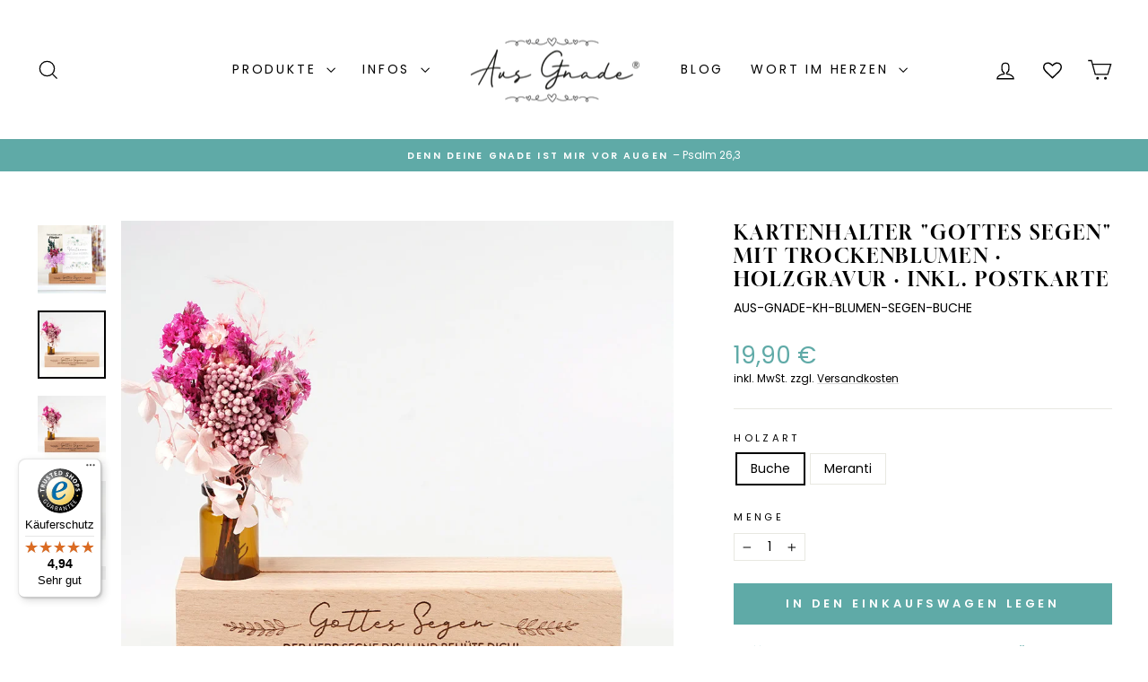

--- FILE ---
content_type: text/html; charset=utf-8
request_url: https://aus-gnade.de/products/kartenhalter-gottes-segen-mit-trockenblumen-holzgravur-handmade-inkl-postkarte
body_size: 77994
content:
<!doctype html>
<html class="no-js" lang="de" dir="ltr">
<head>



	<style id="ymq-checkout-button-protect">
		[name="checkout"],[name="chekout"], a[href^="/checkout"], a[href="/account/login"].cart__submit, button[type="submit"].btn-order, a.btn.cart__checkout, a.cart__submit, .wc-proceed-to-checkout button, #cart_form .buttons .btn-primary, .ymq-checkout-button{
        	pointer-events: none;
        }
	</style>
	<script>
		function ymq_ready(fn){
			if(document.addEventListener){
				document.addEventListener('DOMContentLoaded',function(){
					document.removeEventListener('DOMContentLoaded',arguments.callee,false);
					fn();
				},false);
			}else if(document.attachEvent){
				document.attachEvent('onreadystatechange',function(){
					if(document.readyState=='complete'){
						document.detachEvent('onreadystatechange',arguments.callee);
						fn();
					}
				});
			}
		}
		ymq_ready(() => {
			setTimeout(function() {
				var ymq_checkout_button_protect = document.getElementById("ymq-checkout-button-protect");
				ymq_checkout_button_protect.remove();
			}, 100);
		})
    </script> 


 

 

 

 


<script defer src='https://cdn.shopify.com/s/files/1/0411/8639/4277/t/11/assets/spotlight.js'></script>

<link defer href='https://cdn.shopify.com/s/files/1/0411/8639/4277/t/11/assets/ymq-option.css' rel='stylesheet'> 

<link defer href='https://option.ymq.cool/option/bottom.css' rel='stylesheet'> 

<style id="ymq-jsstyle"></style> 

<div id="bndlr-loaded"></div>

<script>
    window.bundlerLoaded = true;
    
	window.ymq_option = window.ymq_option || {}; 

	ymq_option.shop = `aus-gnade-de.myshopify.com`; 

	ymq_option.token = `72bd004548e63f60832a150dd6af288f2c754393a07bea34e93288e03ade1a2e`; 

	ymq_option.timestamp = `1769525324`; 

	ymq_option.customer_id = ``; 

	ymq_option.page = `product`; 
    
    ymq_option.cart = {"note":null,"attributes":{},"original_total_price":0,"total_price":0,"total_discount":0,"total_weight":0.0,"item_count":0,"items":[],"requires_shipping":false,"currency":"EUR","items_subtotal_price":0,"cart_level_discount_applications":[],"checkout_charge_amount":0};
    
    ymq_option.country = {
        iso_code: `DE`,
        name: `Deutschland`
    };

	ymq_option.ymq_option_branding = {}; 
	  
		ymq_option.ymq_option_branding = {"button":{"--button-background-checked-color":"#000000","--button-background-color":"#FFFFFF","--button-background-disabled-color":"#FFFFFF","--button-border-checked-color":"#000000","--button-border-color":"#000000","--button-border-disabled-color":"#000000","--button-font-checked-color":"#FFFFFF","--button-font-disabled-color":"#cccccc","--button-font-color":"#000000","--button-border-radius":"0","--button-font-size":"14","--button-line-height":"20","--button-margin-l-r":"4","--button-margin-u-d":"4","--button-padding-l-r":"16","--button-padding-u-d":"8"},"radio":{"--radio-border-color":"#BBC1E1","--radio-border-checked-color":"#BBC1E1","--radio-border-disabled-color":"#BBC1E1","--radio-border-hover-color":"#BBC1E1","--radio-background-color":"#FFFFFF","--radio-background-checked-color":"#275EFE","--radio-background-disabled-color":"#E1E6F9","--radio-background-hover-color":"#FFFFFF","--radio-inner-color":"#E1E6F9","--radio-inner-checked-color":"#FFFFFF","--radio-inner-disabled-color":"#FFFFFF"},"input":{"--input-background-checked-color":"#FFFFFF","--input-background-color":"#FFFFFF","--input-border-checked-color":"#000000","--input-border-color":"#000000","--input-font-checked-color":"#000000","--input-font-color":"#000000","--input-border-radius":"0","--input-font-size":"14","--input-padding-l-r":"16","--input-padding-u-d":"9","--input-width":"100","--input-max-width":"400"},"select":{"--select-border-color":"#000000","--select-border-checked-color":"#000000","--select-background-color":"#FFFFFF","--select-background-checked-color":"#FFFFFF","--select-font-color":"#000000","--select-font-checked-color":"#000000","--select-option-background-color":"#FFFFFF","--select-option-background-checked-color":"#F5F9FF","--select-option-background-disabled-color":"#FFFFFF","--select-option-font-color":"#000000","--select-option-font-checked-color":"#000000","--select-option-font-disabled-color":"#CCCCCC","--select-padding-u-d":"9","--select-padding-l-r":"16","--select-option-padding-u-d":"9","--select-option-padding-l-r":"16","--select-width":"100","--select-max-width":"400","--select-font-size":"14","--select-border-radius":"0"},"multiple":{"--multiple-background-color":"#F5F9FF","--multiple-font-color":"#000000","--multiple-padding-u-d":"2","--multiple-padding-l-r":"8","--multiple-font-size":"12","--multiple-border-radius":"0"},"img":{"--img-border-color":"#FFFFFF","--img-border-checked-color":"#000000","--img-border-disabled-color":"#000000","--img-width":"70","--img-height":"70","--img-selected-upper-url":"","--img-disabled-upper-url":"","--img-upper-padding":"0","--img-margin-u-d":"2","--img-margin-l-r":"2","--img-border-radius":"0"},"upload":{"--upload-background-color":"#409EFF","--upload-font-color":"#FFFFFF","--upload-border-color":"#409EFF","--upload-padding-u-d":"12","--upload-padding-l-r":"20","--upload-font-size":"12","--upload-border-radius":"4"},"cart":{"--cart-border-color":"#000000","--buy-border-color":"#000000","--cart-border-hover-color":"#000000","--buy-border-hover-color":"#000000","--cart-background-color":"#000000","--buy-background-color":"#000000","--cart-background-hover-color":"#000000","--buy-background-hover-color":"#000000","--cart-font-color":"#FFFFFF","--buy-font-color":"#FFFFFF","--cart-font-hover-color":"#FFFFFF","--buy-font-hover-color":"#FFFFFF","--cart-padding-u-d":"12","--cart-padding-l-r":"16","--buy-padding-u-d":"12","--buy-padding-l-r":"16","--cart-margin-u-d":"4","--cart-margin-l-r":"0","--buy-margin-u-d":"4","--buy-margin-l-r":"0","--cart-width":"100","--cart-max-width":"800","--buy-width":"100","--buy-max-width":"800","--cart-font-size":"14","--cart-border-radius":"0","--buy-font-size":"14","--buy-border-radius":"0"},"quantity":{"--quantity-border-color":"#A6A3A3","--quantity-font-color":"#000000","--quantity-background-color":"#FFFFFF","--quantity-width":"150","--quantity-height":"40","--quantity-font-size":"14","--quantity-border-radius":"0"},"global":{"--global-title-color":"#000000","--global-help-color":"#000000","--global-error-color":"#DC3545","--global-title-font-size":"14","--global-help-font-size":"12","--global-error-font-size":"12","--global-margin-top":"0","--global-margin-bottom":"20","--global-margin-left":"0","--global-margin-right":"0","--global-title-margin-top":"0","--global-title-margin-bottom":"5","--global-title-margin-left":"0","--global-title-margin-right":"0","--global-help-margin-top":"5","--global-help-margin-bottom":"0","--global-help-margin-left":"0","--global-help-margin-right":"0","--global-error-margin-top":"5","--global-error-margin-bottom":"0","--global-error-margin-left":"0","--global-error-margin-right":"0"},"discount":{"--new-discount-normal-color":"#5FAAA7","--new-discount-error-color":"#E22120","--new-discount-layout":"flex-end"},"lan":{"require":"Das ist ein Pflichtfeld. Bitte ausfüllen / wählen.","email":"Please enter a valid email address.","phone":"Please enter the correct phone.","number":"Please enter an number.","integer":"Please enter an integer.","min_char":"Bitte mindestens %s Zeichen eingeben.","max_char":"Bitte weniger als %s Zeichen eingeben.","min":"Bitte mehr als %s Zeichen eingeben.","max":"Bitte weniger als %s Zeichen eingeben.","max_s":"Please choose less than %s options.","min_s":"Please choose more than %s options.","total_s":"Please choose %s options.","continue-shopping":"Continue shopping","cart-empty":"Your cart is empty","cart-note":"Add order note","note-placeholder":"How can we help you","subtotal":"Subtotal: ","view-cart":"View Cart","checket":"CHECKOUT","add-cart-success":"Add to cart success.","uploaded-file":"Uploaded file","item":"ITEM","items":"ITEMS","remove":"Remove","option-name":"Option Name","option-value":"Option Vlaue","option-price":"Price","add-to-cart":"Add To Cart","modal-close":"Close","sold_out":"Ausverkauft","please_choose":"Bitte wählen","add_price_text":"Es wird zusätzlich %s berechnet","inventory_reminder":"Dieser Artikel %s ist bereits ausverkauft","one-time-tag":"one time","price-split":"+","q-buy":"Buy:","q-save":"Save","qty-rang":"qtyRange","qty-discount":"discount","qty-discount-type":"discountType","qty-discount-type-percentage":"percentage","qty-discount-type-fixed":"fixed","q-coupon-code":"Tiered Wholesale Discount","discount_error2":"Rabatt-Code kann für die Artikel im Warenkorb nicht angewendet werden","max-quantity":"999999","qty-input-text":"Qty: ","discount_code":"Rabatt-Code eingeben","application":"Rabatt anwenden","discount_error1":"Bitte den korrekten Rabatt-Code eingeben","product_title":"Zusatzoptionen:"},"price":{"--price-border-color":"#000000","--price-background-color":"#FFFFFF","--price-font-color":"#000000","--price-price-font-color":"#5FAAA7","--price-padding-u-d":"9","--price-padding-l-r":"16","--price-width":"100","--price-max-width":"400","--price-font-size":"14","--price-border-radius":"0"},"extra":{"is_show":"0","plan":2,"quantity-box":"1","price-value":"3,4,15,6,16,7","variant-original-margin-bottom":"15","strong-dorp-down":0,"radio-unchecked":1,"close-cart-rate":"1","automic-swatch-ajax":"1","img-option-bigger":"3","add-button-reload":"1","version":200,"option_value_split":", ","make-sku":"1","options_list_show":"0","money-formats":"{\"EUR\":{\"money_format\":\"{{amount_with_comma_separator}} €\",\"money_with_currency_format\":\"€{{amount}} EUR\"}}","variant-original":"1","init-variant-type":"3","discount":"1","sku-with-variant-sku":"0","splicer":"-","app-status":"1","id":"6319374389","main-product-with-properties":"0","child-item-action":"","is_small":"1","exclude-free-products":"0","penny-variant":"","extra-charge":"","ajaxcart-product-type":"0","ajaxcart-modal":"0","trigger-ajaxcart-modal-show":"","add-cart-timeout":"50","qty-input-trigger":"0","variant-not-disabled":"0","variant-id-dom":"","add-cart-form-number":"0","product-price-in-product-page":"","product-compare-at-price-in-product-page":"","product-price-in-product-page-qty":"","product-compare-at-price-in-product-page-qty":"","hide-shopify-option":"","show-quantity":"","quantity-change":"","product-hide":"","product-show":"","product-add-to-cart":"","payment-button-hide":"","discount-before":"","cart-quantity-click-change":"","cart-quantity-change":"","check-out-button":"","variant-condition-label-class":"","variant-condition-value-parent-class":"","variant-condition-value-class":"","variant-condition-click-class":"","trigger-select":"","trigger-select-join":"","locale":"0","other-form-data":"0","bunow":"0","cart-ajax":"0","add-cart-url":"","theme-variant-class":"","theme-variant-class-no":"","add-cart-carry-currency":"1","extra-style-code":"","variant-id-from":"0","trigger-option-dom":"","build_buy_now":"","currency-install":"true","currency-load":"","currency-do":"true","currency-beforedo":"","currency-status":"true","currency-format":"","currency-init":"","before_init_product":"","before_init_cart":"","buildYmqDom_b":"","buildYmqDom_a":"","replaceDomPrice_b":"","replaceDomPrice_a":"if (!that.addedCartEvent) {\r\n    if(ymqJq('.cart__checkout:not(.ymq-fake-checkout-btn)').length >= 1){\r\n        ymqJq('.cart__checkout:not(.ymq-fake-checkout-btn)').each(function(){\r\n            if(!ymqJq(this).prev().hasClass('ymq-fake-checkout-btn')){\r\n                ymqJq(this).hide().before(`<div class=\"btn ymq-fake-checkout-btn\">${ymqJq(this).html()}</div>`);\r\n            }\r\n            ymqJq(this).addClass('ymq-fake-checkout-btn');\r\n        })\r\n    }\r\n}","buildFormData_b":"","buildFormData_a":"","ymqDiscountClick_b":"","ymqDiscountClick_a":"","doAddCart_before_validate":"","doAddCart_after_validate":"","doAddCart_before_getAjaxData":"","doAddCart_after_getAjaxData":"","doAddCart_success":"","doAddCart_error":"","doCheckout_before_checkoutqty":"","doCheckout_after_checkoutqty":"","doCheckout_before_getAjaxData":"","doCheckout_after_getAjaxData":"","doCheckout_success":"","doCheckout_error":"","customecss":".ymq-discount-input{width:160px!important;}\n.ymq-discount-action {width:330px!important;}","open-theme-ajax-cart":"1"}}; 
	 
        
    
    
    
        
        
        	ymq_option[`ymq_extra_0`] = {};
        
    
        
        
    
        
        
    
        
        
    
        
        
    
        
        
    
        
        
    
        
        
    
        
        
    
        
        
    
    

	 

		ymq_option.product = {"id":8182226354442,"title":"Kartenhalter \"Gottes Segen\" mit Trockenblumen · Holzgravur · inkl. Postkarte","handle":"kartenhalter-gottes-segen-mit-trockenblumen-holzgravur-handmade-inkl-postkarte","description":"\u003cul\u003e\n\u003cli\u003e\u003cspan style=\"font-family: -apple-system, BlinkMacSystemFont, 'San Francisco', 'Segoe UI', Roboto, 'Helvetica Neue', sans-serif; font-size: 1.4em;\"\u003e\u003cstrong\u003eGottes Segen – der HERR segne dich und behüte dich! \u003c\/strong\u003e(4. Mose 6,2) – Holzgravur\u003c\/span\u003e\u003c\/li\u003e\n\u003cli\u003e\u003cspan style=\"font-family: -apple-system, BlinkMacSystemFont, 'San Francisco', 'Segoe UI', Roboto, 'Helvetica Neue', sans-serif; font-size: 1.4em;\"\u003e\u003cstrong\u003ejeder Kartenhalter ist ein Unikat\u003c\/strong\u003e aufgrund der Holzmaserung\u003c\/span\u003e\u003c\/li\u003e\n\u003cli\u003e\u003cspan style=\"font-family: -apple-system, BlinkMacSystemFont, 'San Francisco', 'Segoe UI', Roboto, 'Helvetica Neue', sans-serif; font-size: 1.4em;\"\u003e\u003cb\u003eMassives Holz\u003c\/b\u003e:\u003cb\u003e \u003c\/b\u003eBuche \/ Meranti\u003c\/span\u003e\u003c\/li\u003e\n\u003cli\u003e\u003cspan style=\"font-family: -apple-system, BlinkMacSystemFont, 'San Francisco', 'Segoe UI', Roboto, 'Helvetica Neue', sans-serif; font-size: 1.4em;\"\u003e\u003cstrong\u003einkl. Trockenblumen \u0026amp; Postkarte\u003c\/strong\u003e deiner Wahl\u003c\/span\u003e\u003c\/li\u003e\n\u003cli\u003e\u003cspan style=\"font-family: -apple-system, BlinkMacSystemFont, 'San Francisco', 'Segoe UI', Roboto, 'Helvetica Neue', sans-serif; font-size: 1.4em;\"\u003e16 x 3,5 x 4 cm \/ 160g\u003c\/span\u003e\u003c\/li\u003e\n\u003c\/ul\u003e\n\u003cp\u003e\u003cmeta charset=\"utf-8\"\u003e\u003cspan style=\"font-family: -apple-system, BlinkMacSystemFont, 'San Francisco', 'Segoe UI', Roboto, 'Helvetica Neue', sans-serif; font-size: 1.4em;\"\u003eDieser Kartenhalter aus Holz mit Trockenblumen ist ein wunderschönes und praktisches Accessoire für jeden Schreibtisch, Regal oder Nachttisch. Hergestellt aus\u003cspan\u003e \u003c\/span\u003e\u003cstrong\u003ehochwertigem Holz\u003c\/strong\u003e, ist dieser Holzhalter\u003cspan\u003e \u003c\/span\u003e\u003c\/span\u003e\u003cstrong style=\"font-family: -apple-system, BlinkMacSystemFont, 'San Francisco', 'Segoe UI', Roboto, 'Helvetica Neue', sans-serif; font-size: 1.4em;\"\u003elanglebig und robust\u003c\/strong\u003e\u003cspan style=\"font-family: -apple-system, BlinkMacSystemFont, 'San Francisco', 'Segoe UI', Roboto, 'Helvetica Neue', sans-serif; font-size: 1.4em;\"\u003e. Der Halter bietet Platz für Postkarten oder persönliche Fotos, die man einfach in den dafür vorgesehenen Rillen platzieren kann. Die\u003cspan\u003e \u003c\/span\u003e\u003cstrong\u003eTrockenblumen\u003c\/strong\u003e\u003cspan\u003e \u003c\/span\u003ein der Glasvase schmücken zusätzlich diesen Halter und machen daraus eine tolle Dekoration!\u003c\/span\u003e\u003c\/p\u003e\n\u003cp\u003e\u003cspan style=\"font-family: -apple-system, BlinkMacSystemFont, 'San Francisco', 'Segoe UI', Roboto, 'Helvetica Neue', sans-serif; font-size: 1.4em;\"\u003eDie natürliche Holzmaserung und die sorgfältige Verarbeitung machen diesen Fotohalter zu einem echten \u003cstrong\u003eBlickfang\u003c\/strong\u003e. Ob als Dekoration oder als praktischer Helfer, der Fotohalter aus Holz ist eine großartige Ergänzung für jedes Zuhause. Die schöne Holzgravur \u003cstrong\u003eGottes Segen\u003c\/strong\u003e schmückt diesen Kartenhalter zusätzlich und \u003c\/span\u003e\u003cmeta charset=\"utf-8\"\u003e\u003cspan style=\"font-family: -apple-system, BlinkMacSystemFont, 'San Francisco', 'Segoe UI', Roboto, 'Helvetica Neue', sans-serif; font-size: 1.4em;\"\u003everleiht\u003c\/span\u003e\u003cspan style=\"font-family: -apple-system, BlinkMacSystemFont, 'San Francisco', 'Segoe UI', Roboto, 'Helvetica Neue', sans-serif; font-size: 1.4em;\"\u003e ihm eine persönliche Note. Ein tolles Geschenk zu jedem Anlass.\u003c\/span\u003e\u003cbr\u003e\u003c\/p\u003e\n\u003cp\u003e \u003c\/p\u003e\n\u003cp\u003e\u003cmeta charset=\"utf-8\"\u003e\u003cspan\u003echristliche Holzartikel, Holzartikel Bibelvers, christliche Holzdeko, Holzdeko Bibelvers, Ostergeschenk, Geschenk zum Geburtstag, Muttertag\u003c\/span\u003e\u003c\/p\u003e","published_at":"2023-03-06T12:29:11+01:00","created_at":"2023-03-06T12:13:13+01:00","vendor":"Aus Gnade","type":"","tags":["holzartikel","kartenhalter"],"price":1990,"price_min":1990,"price_max":2190,"available":true,"price_varies":true,"compare_at_price":null,"compare_at_price_min":0,"compare_at_price_max":0,"compare_at_price_varies":false,"variants":[{"id":50685409657098,"title":"Buche","option1":"Buche","option2":null,"option3":null,"sku":"AUS-GNADE-KH-BLUMEN-SEGEN-BUCHE","requires_shipping":true,"taxable":true,"featured_image":{"id":52703027233034,"product_id":8182226354442,"position":4,"created_at":"2025-01-29T15:32:29+01:00","updated_at":"2025-09-29T09:16:34+02:00","alt":null,"width":1200,"height":1200,"src":"\/\/aus-gnade.de\/cdn\/shop\/files\/Kartenhalter-Trockenblumen-Segen-Buche-1.jpg?v=1759130194","variant_ids":[50685409657098]},"available":true,"name":"Kartenhalter \"Gottes Segen\" mit Trockenblumen · Holzgravur · inkl. Postkarte - Buche","public_title":"Buche","options":["Buche"],"price":1990,"weight":2000,"compare_at_price":null,"inventory_management":"shopify","barcode":"","featured_media":{"alt":null,"id":43978762780938,"position":4,"preview_image":{"aspect_ratio":1.0,"height":1200,"width":1200,"src":"\/\/aus-gnade.de\/cdn\/shop\/files\/Kartenhalter-Trockenblumen-Segen-Buche-1.jpg?v=1759130194"}},"requires_selling_plan":false,"selling_plan_allocations":[]},{"id":50685409689866,"title":"Meranti","option1":"Meranti","option2":null,"option3":null,"sku":"AUS-GNADE-KH-BLUMEN-SEGEN-MERANTI","requires_shipping":true,"taxable":true,"featured_image":{"id":52703027167498,"product_id":8182226354442,"position":5,"created_at":"2025-01-29T15:32:29+01:00","updated_at":"2025-09-29T09:16:34+02:00","alt":null,"width":1200,"height":1200,"src":"\/\/aus-gnade.de\/cdn\/shop\/files\/Kartenhalter-Trockenblumen-Segen-Meranti-1.jpg?v=1759130194","variant_ids":[50685409689866]},"available":true,"name":"Kartenhalter \"Gottes Segen\" mit Trockenblumen · Holzgravur · inkl. Postkarte - Meranti","public_title":"Meranti","options":["Meranti"],"price":2190,"weight":2000,"compare_at_price":null,"inventory_management":"shopify","barcode":"","featured_media":{"alt":null,"id":43978762715402,"position":5,"preview_image":{"aspect_ratio":1.0,"height":1200,"width":1200,"src":"\/\/aus-gnade.de\/cdn\/shop\/files\/Kartenhalter-Trockenblumen-Segen-Meranti-1.jpg?v=1759130194"}},"requires_selling_plan":false,"selling_plan_allocations":[]}],"images":["\/\/aus-gnade.de\/cdn\/shop\/files\/Kartenhalter-Trockenblumen-Segen-Weiss.jpg?v=1759130221","\/\/aus-gnade.de\/cdn\/shop\/files\/Kartenhalter-Trockenblumen-Segen-Rosa.jpg?v=1759130221","\/\/aus-gnade.de\/cdn\/shop\/files\/Kartenhalter-Trockenblumen-Segen-Flieder.jpg?v=1759130221","\/\/aus-gnade.de\/cdn\/shop\/files\/Kartenhalter-Trockenblumen-Segen-Buche-1.jpg?v=1759130194","\/\/aus-gnade.de\/cdn\/shop\/files\/Kartenhalter-Trockenblumen-Segen-Meranti-1.jpg?v=1759130194","\/\/aus-gnade.de\/cdn\/shop\/files\/Kartenhalter-Trockenblumen-Segen-Buche-2.jpg?v=1738242101","\/\/aus-gnade.de\/cdn\/shop\/files\/Kartenhalter-Trockenblumen-Segen-Meranti-2.jpg?v=1738242101","\/\/aus-gnade.de\/cdn\/shop\/files\/Kartenhalter-Trockenblumen-Segen-Meranti-5.jpg?v=1738242101","\/\/aus-gnade.de\/cdn\/shop\/files\/Kartenhalter-Trockenblumen-Segen-Meranti-4.jpg?v=1738242101","\/\/aus-gnade.de\/cdn\/shop\/files\/Kartenhalter-Trockenblumen-Segen-Meranti-3.jpg?v=1738242101","\/\/aus-gnade.de\/cdn\/shop\/files\/Kartenhalter-Trockenblumen-Holzarten-2_9c400f91-ee9c-4d71-bdbe-9cad5ecb9548.jpg?v=1738242101","\/\/aus-gnade.de\/cdn\/shop\/files\/Kartenhalter-Trockenblumen-Holzarten-1_c5257c41-0b9f-4bae-994a-91d72b2b8cb5.jpg?v=1738242101"],"featured_image":"\/\/aus-gnade.de\/cdn\/shop\/files\/Kartenhalter-Trockenblumen-Segen-Weiss.jpg?v=1759130221","options":["Holzart"],"media":[{"alt":null,"id":43992212898058,"position":1,"preview_image":{"aspect_ratio":1.0,"height":1200,"width":1200,"src":"\/\/aus-gnade.de\/cdn\/shop\/files\/Kartenhalter-Trockenblumen-Segen-Weiss.jpg?v=1759130221"},"aspect_ratio":1.0,"height":1200,"media_type":"image","src":"\/\/aus-gnade.de\/cdn\/shop\/files\/Kartenhalter-Trockenblumen-Segen-Weiss.jpg?v=1759130221","width":1200},{"alt":null,"id":43992212865290,"position":2,"preview_image":{"aspect_ratio":1.0,"height":1200,"width":1200,"src":"\/\/aus-gnade.de\/cdn\/shop\/files\/Kartenhalter-Trockenblumen-Segen-Rosa.jpg?v=1759130221"},"aspect_ratio":1.0,"height":1200,"media_type":"image","src":"\/\/aus-gnade.de\/cdn\/shop\/files\/Kartenhalter-Trockenblumen-Segen-Rosa.jpg?v=1759130221","width":1200},{"alt":null,"id":43992212832522,"position":3,"preview_image":{"aspect_ratio":1.0,"height":1200,"width":1200,"src":"\/\/aus-gnade.de\/cdn\/shop\/files\/Kartenhalter-Trockenblumen-Segen-Flieder.jpg?v=1759130221"},"aspect_ratio":1.0,"height":1200,"media_type":"image","src":"\/\/aus-gnade.de\/cdn\/shop\/files\/Kartenhalter-Trockenblumen-Segen-Flieder.jpg?v=1759130221","width":1200},{"alt":null,"id":43978762780938,"position":4,"preview_image":{"aspect_ratio":1.0,"height":1200,"width":1200,"src":"\/\/aus-gnade.de\/cdn\/shop\/files\/Kartenhalter-Trockenblumen-Segen-Buche-1.jpg?v=1759130194"},"aspect_ratio":1.0,"height":1200,"media_type":"image","src":"\/\/aus-gnade.de\/cdn\/shop\/files\/Kartenhalter-Trockenblumen-Segen-Buche-1.jpg?v=1759130194","width":1200},{"alt":null,"id":43978762715402,"position":5,"preview_image":{"aspect_ratio":1.0,"height":1200,"width":1200,"src":"\/\/aus-gnade.de\/cdn\/shop\/files\/Kartenhalter-Trockenblumen-Segen-Meranti-1.jpg?v=1759130194"},"aspect_ratio":1.0,"height":1200,"media_type":"image","src":"\/\/aus-gnade.de\/cdn\/shop\/files\/Kartenhalter-Trockenblumen-Segen-Meranti-1.jpg?v=1759130194","width":1200},{"alt":null,"id":43978762748170,"position":6,"preview_image":{"aspect_ratio":1.0,"height":1200,"width":1200,"src":"\/\/aus-gnade.de\/cdn\/shop\/files\/Kartenhalter-Trockenblumen-Segen-Buche-2.jpg?v=1738242101"},"aspect_ratio":1.0,"height":1200,"media_type":"image","src":"\/\/aus-gnade.de\/cdn\/shop\/files\/Kartenhalter-Trockenblumen-Segen-Buche-2.jpg?v=1738242101","width":1200},{"alt":null,"id":43978762682634,"position":7,"preview_image":{"aspect_ratio":1.0,"height":1200,"width":1200,"src":"\/\/aus-gnade.de\/cdn\/shop\/files\/Kartenhalter-Trockenblumen-Segen-Meranti-2.jpg?v=1738242101"},"aspect_ratio":1.0,"height":1200,"media_type":"image","src":"\/\/aus-gnade.de\/cdn\/shop\/files\/Kartenhalter-Trockenblumen-Segen-Meranti-2.jpg?v=1738242101","width":1200},{"alt":null,"id":43978762518794,"position":8,"preview_image":{"aspect_ratio":1.0,"height":1200,"width":1200,"src":"\/\/aus-gnade.de\/cdn\/shop\/files\/Kartenhalter-Trockenblumen-Segen-Meranti-5.jpg?v=1738242101"},"aspect_ratio":1.0,"height":1200,"media_type":"image","src":"\/\/aus-gnade.de\/cdn\/shop\/files\/Kartenhalter-Trockenblumen-Segen-Meranti-5.jpg?v=1738242101","width":1200},{"alt":null,"id":43978762551562,"position":9,"preview_image":{"aspect_ratio":1.0,"height":1200,"width":1200,"src":"\/\/aus-gnade.de\/cdn\/shop\/files\/Kartenhalter-Trockenblumen-Segen-Meranti-4.jpg?v=1738242101"},"aspect_ratio":1.0,"height":1200,"media_type":"image","src":"\/\/aus-gnade.de\/cdn\/shop\/files\/Kartenhalter-Trockenblumen-Segen-Meranti-4.jpg?v=1738242101","width":1200},{"alt":null,"id":43978762584330,"position":10,"preview_image":{"aspect_ratio":1.0,"height":1200,"width":1200,"src":"\/\/aus-gnade.de\/cdn\/shop\/files\/Kartenhalter-Trockenblumen-Segen-Meranti-3.jpg?v=1738242101"},"aspect_ratio":1.0,"height":1200,"media_type":"image","src":"\/\/aus-gnade.de\/cdn\/shop\/files\/Kartenhalter-Trockenblumen-Segen-Meranti-3.jpg?v=1738242101","width":1200},{"alt":null,"id":43978764452106,"position":11,"preview_image":{"aspect_ratio":1.0,"height":1200,"width":1200,"src":"\/\/aus-gnade.de\/cdn\/shop\/files\/Kartenhalter-Trockenblumen-Holzarten-2_9c400f91-ee9c-4d71-bdbe-9cad5ecb9548.jpg?v=1738242101"},"aspect_ratio":1.0,"height":1200,"media_type":"image","src":"\/\/aus-gnade.de\/cdn\/shop\/files\/Kartenhalter-Trockenblumen-Holzarten-2_9c400f91-ee9c-4d71-bdbe-9cad5ecb9548.jpg?v=1738242101","width":1200},{"alt":null,"id":43978764550410,"position":12,"preview_image":{"aspect_ratio":1.0,"height":1200,"width":1200,"src":"\/\/aus-gnade.de\/cdn\/shop\/files\/Kartenhalter-Trockenblumen-Holzarten-1_c5257c41-0b9f-4bae-994a-91d72b2b8cb5.jpg?v=1738242101"},"aspect_ratio":1.0,"height":1200,"media_type":"image","src":"\/\/aus-gnade.de\/cdn\/shop\/files\/Kartenhalter-Trockenblumen-Holzarten-1_c5257c41-0b9f-4bae-994a-91d72b2b8cb5.jpg?v=1738242101","width":1200}],"requires_selling_plan":false,"selling_plan_groups":[],"content":"\u003cul\u003e\n\u003cli\u003e\u003cspan style=\"font-family: -apple-system, BlinkMacSystemFont, 'San Francisco', 'Segoe UI', Roboto, 'Helvetica Neue', sans-serif; font-size: 1.4em;\"\u003e\u003cstrong\u003eGottes Segen – der HERR segne dich und behüte dich! \u003c\/strong\u003e(4. Mose 6,2) – Holzgravur\u003c\/span\u003e\u003c\/li\u003e\n\u003cli\u003e\u003cspan style=\"font-family: -apple-system, BlinkMacSystemFont, 'San Francisco', 'Segoe UI', Roboto, 'Helvetica Neue', sans-serif; font-size: 1.4em;\"\u003e\u003cstrong\u003ejeder Kartenhalter ist ein Unikat\u003c\/strong\u003e aufgrund der Holzmaserung\u003c\/span\u003e\u003c\/li\u003e\n\u003cli\u003e\u003cspan style=\"font-family: -apple-system, BlinkMacSystemFont, 'San Francisco', 'Segoe UI', Roboto, 'Helvetica Neue', sans-serif; font-size: 1.4em;\"\u003e\u003cb\u003eMassives Holz\u003c\/b\u003e:\u003cb\u003e \u003c\/b\u003eBuche \/ Meranti\u003c\/span\u003e\u003c\/li\u003e\n\u003cli\u003e\u003cspan style=\"font-family: -apple-system, BlinkMacSystemFont, 'San Francisco', 'Segoe UI', Roboto, 'Helvetica Neue', sans-serif; font-size: 1.4em;\"\u003e\u003cstrong\u003einkl. Trockenblumen \u0026amp; Postkarte\u003c\/strong\u003e deiner Wahl\u003c\/span\u003e\u003c\/li\u003e\n\u003cli\u003e\u003cspan style=\"font-family: -apple-system, BlinkMacSystemFont, 'San Francisco', 'Segoe UI', Roboto, 'Helvetica Neue', sans-serif; font-size: 1.4em;\"\u003e16 x 3,5 x 4 cm \/ 160g\u003c\/span\u003e\u003c\/li\u003e\n\u003c\/ul\u003e\n\u003cp\u003e\u003cmeta charset=\"utf-8\"\u003e\u003cspan style=\"font-family: -apple-system, BlinkMacSystemFont, 'San Francisco', 'Segoe UI', Roboto, 'Helvetica Neue', sans-serif; font-size: 1.4em;\"\u003eDieser Kartenhalter aus Holz mit Trockenblumen ist ein wunderschönes und praktisches Accessoire für jeden Schreibtisch, Regal oder Nachttisch. Hergestellt aus\u003cspan\u003e \u003c\/span\u003e\u003cstrong\u003ehochwertigem Holz\u003c\/strong\u003e, ist dieser Holzhalter\u003cspan\u003e \u003c\/span\u003e\u003c\/span\u003e\u003cstrong style=\"font-family: -apple-system, BlinkMacSystemFont, 'San Francisco', 'Segoe UI', Roboto, 'Helvetica Neue', sans-serif; font-size: 1.4em;\"\u003elanglebig und robust\u003c\/strong\u003e\u003cspan style=\"font-family: -apple-system, BlinkMacSystemFont, 'San Francisco', 'Segoe UI', Roboto, 'Helvetica Neue', sans-serif; font-size: 1.4em;\"\u003e. Der Halter bietet Platz für Postkarten oder persönliche Fotos, die man einfach in den dafür vorgesehenen Rillen platzieren kann. Die\u003cspan\u003e \u003c\/span\u003e\u003cstrong\u003eTrockenblumen\u003c\/strong\u003e\u003cspan\u003e \u003c\/span\u003ein der Glasvase schmücken zusätzlich diesen Halter und machen daraus eine tolle Dekoration!\u003c\/span\u003e\u003c\/p\u003e\n\u003cp\u003e\u003cspan style=\"font-family: -apple-system, BlinkMacSystemFont, 'San Francisco', 'Segoe UI', Roboto, 'Helvetica Neue', sans-serif; font-size: 1.4em;\"\u003eDie natürliche Holzmaserung und die sorgfältige Verarbeitung machen diesen Fotohalter zu einem echten \u003cstrong\u003eBlickfang\u003c\/strong\u003e. Ob als Dekoration oder als praktischer Helfer, der Fotohalter aus Holz ist eine großartige Ergänzung für jedes Zuhause. Die schöne Holzgravur \u003cstrong\u003eGottes Segen\u003c\/strong\u003e schmückt diesen Kartenhalter zusätzlich und \u003c\/span\u003e\u003cmeta charset=\"utf-8\"\u003e\u003cspan style=\"font-family: -apple-system, BlinkMacSystemFont, 'San Francisco', 'Segoe UI', Roboto, 'Helvetica Neue', sans-serif; font-size: 1.4em;\"\u003everleiht\u003c\/span\u003e\u003cspan style=\"font-family: -apple-system, BlinkMacSystemFont, 'San Francisco', 'Segoe UI', Roboto, 'Helvetica Neue', sans-serif; font-size: 1.4em;\"\u003e ihm eine persönliche Note. Ein tolles Geschenk zu jedem Anlass.\u003c\/span\u003e\u003cbr\u003e\u003c\/p\u003e\n\u003cp\u003e \u003c\/p\u003e\n\u003cp\u003e\u003cmeta charset=\"utf-8\"\u003e\u003cspan\u003echristliche Holzartikel, Holzartikel Bibelvers, christliche Holzdeko, Holzdeko Bibelvers, Ostergeschenk, Geschenk zum Geburtstag, Muttertag\u003c\/span\u003e\u003c\/p\u003e"}; 

		ymq_option.ymq_has_only_default_variant = true; 
		 
			ymq_option.ymq_has_only_default_variant = false; 
		 

        
            ymq_option.ymq_product_options = {"data":{"tem9":{"id":9,"type":100,"required":"0","tooltip":"","tooltip_position":"1","help":"","alert_text":"","alert":""},"tem522":{"id":522,"type":100,"required":"0","tooltip":"","tooltip_position":"1","help":"","alert_text":"","alert":""}},"ymq_status":{"ymq_status":1},"ymq_variantjson":{},"condition":{}};
            ymq_option.ymq_status = ymq_option.ymq_product_options.ymq_status ? ymq_option.ymq_product_options.ymq_status : {};
            ymq_option.ymq_variantjson = ymq_option.ymq_product_options.ymq_variantjson ? ymq_option.ymq_product_options.ymq_variantjson : {};
            ymq_option.ymq_option_data = ymq_option.ymq_product_options.data ? ymq_option.ymq_product_options.data : {};
            ymq_option.ymq_option_condition = ymq_option.ymq_product_options.condition ? ymq_option.ymq_product_options.condition : {};
        
        
        ymq_option.product_collections = {};
        
            ymq_option.product_collections[479484182794] = {"id":479484182794,"handle":"all","title":"Catalog","updated_at":"2026-01-27T13:02:42+01:00","body_html":null,"published_at":"2022-08-26T21:10:09+02:00","sort_order":"best-selling","template_suffix":null,"disjunctive":false,"rules":[{"column":"type","relation":"not_equals","condition":"SPOD - CYO"},{"column":"type","relation":"not_contains","condition":"zakeke-design"}],"published_scope":"web"};
        
            ymq_option.product_collections[554849796362] = {"id":554849796362,"handle":"christliche-geschenke-zum-geburtstag","updated_at":"2026-01-27T13:02:42+01:00","published_at":"2025-07-17T18:27:53+02:00","sort_order":"best-selling","template_suffix":"","published_scope":"global","title":"Christliche Geschenke zum Geburtstag","body_html":"\u003cp\u003eEin Geburtstag ist ein kostbarer Tag – ein Moment der tiefen Dankbarkeit für das geschenkte Leben und der gesegneten Vorfreude auf das, was Gott noch bereithält. Bei \u003cb\u003eaus-gnade.de\u003c\/b\u003e findest du eine erlesene Auswahl an \u003cb\u003echristlichen Geschenken zum Geburtstag\u003c\/b\u003e, die weit über eine flüchtige Geste hinausgehen. Wir glauben fest daran, dass die schönsten Präsente eine Botschaft tragen, die das Herz berührt, den Geist nährt und den Glauben stärkt.\u003c\/p\u003e\n\u003cp\u003eUnsere Kollektion bietet dir inspirierende \u003cb\u003eGeburtstagsgeschenkideen\u003c\/b\u003e, die den Beschenkten mit Gottes unveränderlicher Gnade und Seinem tiefen Segen verbinden. Entdecke liebevoll gestaltete \u003cb\u003epersonalisierte Poster mit Bibelversen zum Geburtstag\u003c\/b\u003e, die zu einem täglichen Anker und einer Quelle der Ermutigung werden. Du kannst den Psalm, das Gleichnis oder die Verheißung wählen, die am besten zum Jubilar passt, und somit Worte des ewigen Lebens schenken, die bleiben und Früchte tragen.\u003c\/p\u003e\n\u003cp\u003eNeben unseren einzigartigen Postern findest du hier auch ausgewählte\u003cb\u003e Aufmerksamkeiten zum Geburtstag\u003c\/b\u003e, wie Karten mit Bibelversen, die zum Nachdenken anregen, oder kleine Accessoires, die den Alltag bereichern. Jedes unserer \u003cb\u003echristlichen Geschenke zum Geburtstag\u003c\/b\u003e ist darauf ausgelegt, von Herzen Freude zu schenken, den Glauben aufrichtig zu bezeugen und dem Geburtstagskind zu zeigen, wie unendlich kostbar es in den Augen Gottes ist.\u003c\/p\u003e\n\u003cp\u003eMache diesen Geburtstag zu einem unvergesslichen Fest des Glaubens und der Dankbarkeit! Stöbere jetzt durch unsere Kategorie \"Christliche Geschenke zum Geburtstag\" und finde das perfekte Präsent, das Segen bringt und Herzen mit göttlicher Liebe erfüllt!\u003c\/p\u003e"};
        
            ymq_option.product_collections[493525270794] = {"id":493525270794,"handle":"christliche-handmade-dekoartikel-aus-holz","title":"Christliche handmade Dekoartikel aus Holz","updated_at":"2026-01-27T13:02:42+01:00","body_html":"\u003cp\u003e\u003cstrong style=\"font-family: -apple-system, BlinkMacSystemFont, 'San Francisco', 'Segoe UI', Roboto, 'Helvetica Neue', sans-serif; font-size: 1.4em;\"\u003eHandgefertigte Dekoartikel aus Holz\u003c\/strong\u003e\u003cspan style=\"font-family: -apple-system, BlinkMacSystemFont, 'San Francisco', 'Segoe UI', Roboto, 'Helvetica Neue', sans-serif; font-size: 1.4em;\"\u003e sind eine wunderbare Möglichkeit, um dein Zuhause oder Büro mit einem Hauch von Wärme und Natürlichkeit zu verschönern. Bei uns findest du tolle handgefertigten Dekoartikeln aus Holz, die mit viel Liebe zum Detail hergestellt wurden. Christliche Deko mit Style.\u003c\/span\u003e\u003c\/p\u003e\n\u003cp\u003e\u003cspan style=\"font-family: -apple-system, BlinkMacSystemFont, 'San Francisco', 'Segoe UI', Roboto, 'Helvetica Neue', sans-serif; font-size: 1.4em;\"\u003eUnsere handgefertigten \u003c\/span\u003e\u003cstrong style=\"font-family: -apple-system, BlinkMacSystemFont, 'San Francisco', 'Segoe UI', Roboto, 'Helvetica Neue', sans-serif; font-size: 1.4em;\"\u003eHolz-Dekoartikel mit Bibelversen\u003c\/strong\u003e\u003cspan style=\"font-family: -apple-system, BlinkMacSystemFont, 'San Francisco', 'Segoe UI', Roboto, 'Helvetica Neue', sans-serif; font-size: 1.4em;\"\u003e sind einzigartig und individuell gestaltet, sodass jedes Stück \u003c\/span\u003e\u003cstrong style=\"font-family: -apple-system, BlinkMacSystemFont, 'San Francisco', 'Segoe UI', Roboto, 'Helvetica Neue', sans-serif; font-size: 1.4em;\"\u003eein Unikat\u003c\/strong\u003e\u003cspan style=\"font-family: -apple-system, BlinkMacSystemFont, 'San Francisco', 'Segoe UI', Roboto, 'Helvetica Neue', sans-serif; font-size: 1.4em;\"\u003e darstellt. Wir verwenden ausschließlich hochwertige Materialien und achten auf eine \u003c\/span\u003e\u003cstrong style=\"font-family: -apple-system, BlinkMacSystemFont, 'San Francisco', 'Segoe UI', Roboto, 'Helvetica Neue', sans-serif; font-size: 1.4em;\"\u003eumweltfreundliche Produktion\u003c\/strong\u003e\u003cspan style=\"font-family: -apple-system, BlinkMacSystemFont, 'San Francisco', 'Segoe UI', Roboto, 'Helvetica Neue', sans-serif; font-size: 1.4em;\"\u003e, um die Natur zu schützen.\u003c\/span\u003e\u003c\/p\u003e\n\u003cp\u003e\u003cspan style=\"font-family: -apple-system, BlinkMacSystemFont, 'San Francisco', 'Segoe UI', Roboto, 'Helvetica Neue', sans-serif; font-size: 1.4em;\"\u003eDie handgefertigten Holz-Dekoartikel sind \u003c\/span\u003e\u003cstrong style=\"font-family: -apple-system, BlinkMacSystemFont, 'San Francisco', 'Segoe UI', Roboto, 'Helvetica Neue', sans-serif; font-size: 1.4em;\"\u003elanglebig und pflegeleicht\u003c\/strong\u003e\u003cspan style=\"font-family: -apple-system, BlinkMacSystemFont, 'San Francisco', 'Segoe UI', Roboto, 'Helvetica Neue', sans-serif; font-size: 1.4em;\"\u003e, sodass du lange Freude an ihnen haben wirst.\u003c\/span\u003e\u003cbr\u003e\u003cspan style=\"font-family: -apple-system, BlinkMacSystemFont, 'San Francisco', 'Segoe UI', Roboto, 'Helvetica Neue', sans-serif; font-size: 1.4em;\"\u003eAußerdem \u003c\/span\u003e\u003cmeta charset=\"utf-8\"\u003e\u003cspan style=\"font-family: -apple-system, BlinkMacSystemFont, 'San Francisco', 'Segoe UI', Roboto, 'Helvetica Neue', sans-serif; font-size: 1.4em;\"\u003eeignen sich handgemachte \u003c\/span\u003e\u003cmeta charset=\"utf-8\"\u003e\u003cspan style=\"font-family: -apple-system, BlinkMacSystemFont, 'San Francisco', 'Segoe UI', Roboto, 'Helvetica Neue', sans-serif; font-size: 1.4em;\"\u003e \u003c\/span\u003e\u003cstrong style=\"font-family: -apple-system, BlinkMacSystemFont, 'San Francisco', 'Segoe UI', Roboto, 'Helvetica Neue', sans-serif; font-size: 1.4em;\"\u003eHolzartikel mit Bibelversen\u003c\/strong\u003e\u003cspan style=\"font-family: -apple-system, BlinkMacSystemFont, 'San Francisco', 'Segoe UI', Roboto, 'Helvetica Neue', sans-serif; font-size: 1.4em;\"\u003e hervorragend als \u003c\/span\u003e\u003cstrong style=\"font-family: -apple-system, BlinkMacSystemFont, 'San Francisco', 'Segoe UI', Roboto, 'Helvetica Neue', sans-serif; font-size: 1.4em;\"\u003eGeschenk für deine Liebsten\u003c\/strong\u003e\u003cspan style=\"font-family: -apple-system, BlinkMacSystemFont, 'San Francisco', 'Segoe UI', Roboto, 'Helvetica Neue', sans-serif; font-size: 1.4em;\"\u003e. Diese einzigartigen Stücke sind nicht nur ästhetisch ansprechend, sondern auch langlebig und umweltfreundlich. Ob als Geburtstags-, Weihnachts- oder Hochzeitsgeschenk - mit einem handgefertigten Holz-Dekoartikel machst du garantiert Eindruck.\u003c\/span\u003e\u003cbr\u003e\u003c\/p\u003e\n\u003cp class=\"p2\" data-mce-fragment=\"1\"\u003e \u003c\/p\u003e","published_at":"2023-02-20T16:56:40+01:00","sort_order":"best-selling","template_suffix":"","disjunctive":false,"rules":[{"column":"tag","relation":"equals","condition":"holzartikel"},{"column":"type","relation":"not_contains","condition":"zakeke-design"}],"published_scope":"global","image":{"created_at":"2023-03-30T17:06:30+02:00","alt":"Christliche handmade Dekoartikel aus Holz – Aus Gnade","width":1600,"height":727,"src":"\/\/aus-gnade.de\/cdn\/shop\/collections\/Holzartikel-Platzhalter_93c9519f-28eb-4021-842e-8e5574f05166.jpg?v=1741611986"}};
        
            ymq_option.product_collections[481194443018] = {"id":481194443018,"handle":"weihnachten-2022","updated_at":"2026-01-27T13:02:42+01:00","published_at":"2022-11-18T21:27:51+01:00","sort_order":"manual","template_suffix":"","published_scope":"global","title":"Christliche Weihnachtsgeschenke","body_html":"Christliche Geschenkideen zu Weihnachten mit Bibelversen. Christliche Weihnachtsgeschenke bei Aus Gnade."};
        
            ymq_option.product_collections[563618677002] = {"id":563618677002,"handle":"geschenke-kueche-zuhause","title":"Geschenke für die Küche \u0026 Zuhause","updated_at":"2026-01-27T13:02:42+01:00","body_html":"\u003cp\u003e\u003cstrong\u003ePraktische und stilvolle christliche Geschenke für Küche und Zuhause\u003c\/strong\u003e\u003c\/p\u003e\u003cp\u003eEntdecke unsere handverlesene Auswahl an hochwertigen Geschenken, die Glauben und Alltag verbinden. Von gravierten Schneidebrettern über elegante Kaffeetassen bis hin zu isolierten Trinkflaschen – jedes Stück trägt ermutigende Bibelverse und bringt Gottes Wort in den Alltag.\u003c\/p\u003e\u003cul\u003e\n\u003cli\u003eHochwertige Materialien: Gummibaum, Eiche, Edelstahl, Keramik\u003c\/li\u003e\n\u003cli\u003eLiebevolle Gravuren und 3D-Drucke mit Bibelversen\u003c\/li\u003e\n\u003cli\u003ePraktische Geschenke für Küche, Haushalt und unterwegs\u003c\/li\u003e\n\u003cli\u003ePerfekt für Einweihungen, Geburtstage oder als Dankeschön\u003c\/li\u003e\n\u003c\/ul\u003e","published_at":"2025-12-11T19:54:02+01:00","sort_order":"created-desc","template_suffix":"","disjunctive":true,"rules":[{"column":"tag","relation":"equals","condition":"becher"},{"column":"title","relation":"contains","condition":"Tasse"},{"column":"title","relation":"contains","condition":"Schneidebrett"},{"column":"title","relation":"contains","condition":"Trinkflasche"},{"column":"title","relation":"contains","condition":"Aufbewahrungsglas"},{"column":"title","relation":"contains","condition":"Holzbrett"},{"column":"tag","relation":"equals","condition":"holzartikel"}],"published_scope":"global"};
        
            ymq_option.product_collections[563619234058] = {"id":563619234058,"handle":"herzliche-geschenke-15-40-euro","title":"Herzliche Geschenke (15-40€)","updated_at":"2026-01-27T15:28:42+01:00","body_html":"\u003cp\u003e\u003cstrong\u003eDurchdachte Geschenke, die Freude bereiten – 15-40€\u003c\/strong\u003e\u003c\/p\u003e\u003cp\u003eIn dieser Preisklasse findest du hochwertige christliche Geschenke, die perfekt für besondere Anlässe sind. Von stilvollen Postern über praktische Kaffeetassen mit Holzuntersetzern bis hin zu isolierten Trinkflaschen – jedes Geschenk verbindet Qualität mit Glauben.\u003c\/p\u003e\u003cul\u003e\n\u003cli\u003eHochwertige Poster und Leinwandbilder mit Bibelversen\u003c\/li\u003e\n\u003cli\u003eKaffeetassen mit gravierten Holzuntersetzern\u003c\/li\u003e\n\u003cli\u003eIsolierte Trinkflaschen mit 3D-Druck oder Gravur\u003c\/li\u003e\n\u003cli\u003eAufbewahrungsgläser mit Bibelvers-Gravur\u003c\/li\u003e\n\u003cli\u003ePerfekt für Geburtstage, Einweihungen oder als Dankeschön\u003c\/li\u003e\n\u003c\/ul\u003e","published_at":"2025-12-11T20:08:28+01:00","sort_order":"best-selling","template_suffix":"","disjunctive":false,"rules":[{"column":"variant_price","relation":"greater_than","condition":"15"},{"column":"variant_price","relation":"less_than","condition":"40"}],"published_scope":"global"};
        
            ymq_option.product_collections[494180958474] = {"id":494180958474,"handle":"handgefertigte-kartenhalter-aus-holz","title":"Kartenhalter aus Holz – nachhaltige christliche Geschenke","updated_at":"2026-01-26T13:03:33+01:00","body_html":"\u003cp\u003eSuchst du nach einer stilvollen und nachhaltigen Möglichkeit, Bibelverse, Ermutigungen oder christliche Karten in Szene zu setzen? Unsere \u003cstrong\u003eKartenhalter aus Holz\u003c\/strong\u003e sind die perfekte Lösung! Sie vereinen schlichte Eleganz mit einer tiefen geistlichen Bedeutung und passen ideal auf deinen Schreibtisch, dein Regal oder deinen Esstisch.\u003c\/p\u003e\n\u003ch4\u003e\u003cstrong\u003eWarum ein Kartenhalter aus Holz?\u003c\/strong\u003e\u003c\/h4\u003e\n\u003cp\u003e✔ \u003cstrong\u003eNatürlich \u0026amp; nachhaltig\u003c\/strong\u003e – Gefertigt aus hochwertigem Holz, umweltfreundlich und langlebig.\u003cbr\u003e✔ \u003cstrong\u003eVielseitig einsetzbar\u003c\/strong\u003e – Ideal für Bibelverse oder Ermutigungskarten\u003cbr\u003e✔ \u003cstrong\u003eChristliche Inspiration\u003c\/strong\u003e – Halte Gottes Wort stets vor Augen und lass dich täglich ermutigen.\u003cbr\u003e✔ \u003cstrong\u003ePerfektes Geschenk\u003c\/strong\u003e – Ein sinnvolles und nachhaltiges \u003cstrong\u003echristliches Geschenk\u003c\/strong\u003e für Freunde, Familie oder deine Gemeinde.\u003c\/p\u003e\n\u003ch3\u003e\u003cstrong\u003eFür deinen Alltag \u0026amp; als Geschenkidee\u003c\/strong\u003e\u003c\/h3\u003e\n\u003cp\u003eOb als Dekoration für dein Zuhause oder als besonderes Geschenk – ein \u003cstrong\u003eKartenhalter aus Holz\u003c\/strong\u003e macht Bibelverse sichtbar und lebendig. Entdecke bei \u003cstrong\u003eaus-gnade.de\u003c\/strong\u003e verschiedene Designs und finde den perfekten Halter für deine Lieblingsverse!\u003c\/p\u003e","published_at":"2023-02-26T13:14:24+01:00","sort_order":"manual","template_suffix":"","disjunctive":false,"rules":[{"column":"tag","relation":"equals","condition":"kartenhalter"}],"published_scope":"global","image":{"created_at":"2023-03-30T17:06:46+02:00","alt":"Handgefertigte Kartenhalter aus Holz – Aus Gnade","width":1600,"height":727,"src":"\/\/aus-gnade.de\/cdn\/shop\/collections\/Teaser-Holz-kartenhalter_1b9fcd3a-bd9c-4c3f-8680-515e13c3729e.jpg?v=1738160655"}};
        
            ymq_option.product_collections[159256117301] = {"id":159256117301,"handle":"christliche-ostergeschenke","updated_at":"2026-01-27T13:02:42+01:00","published_at":"2020-03-29T18:27:28+02:00","sort_order":"manual","template_suffix":"","published_scope":"global","title":"Ostern – Christliche Ostergeschenke","body_html":"\u003cmeta charset=\"utf-8\"\u003e\n\u003cdiv class=\"flex-1 overflow-hidden\"\u003e\n\u003cdiv class=\"react-scroll-to-bottom--css-yrgun-79elbk h-full dark:bg-gray-800\"\u003e\n\u003cdiv class=\"react-scroll-to-bottom--css-yrgun-1n7m0yu\"\u003e\n\u003cdiv class=\"flex flex-col items-center text-sm dark:bg-gray-800\"\u003e\n\u003cdiv class=\"w-full border-b border-black\/10 dark:border-gray-900\/50 text-gray-800 dark:text-gray-100 group bg-gray-50 dark:bg-[#444654]\"\u003e\n\u003cdiv class=\"text-base gap-4 md:gap-6 m-auto md:max-w-2xl lg:max-w-2xl xl:max-w-3xl p-4 md:py-6 flex lg:px-0\"\u003e\n\u003cdiv class=\"relative flex w-[calc(100%-50px)] flex-col gap-1 md:gap-3 lg:w-[calc(100%-115px)]\"\u003e\n\u003cdiv class=\"flex flex-grow flex-col gap-3\"\u003e\n\u003cdiv class=\"min-h-[20px] flex flex-col items-start gap-4 whitespace-pre-wrap\"\u003e\n\u003cdiv class=\"markdown prose w-full break-words dark:prose-invert light\"\u003e\n\u003cp\u003eUnser Shop bietet dir eine breite Auswahl an \u003cstrong\u003echristlichen Geschenkideen\u003c\/strong\u003e, die perfekt für Ostern geeignet sind. Hier findest du christliche \u003cstrong\u003eOstergeschenke\u003c\/strong\u003e wie Poster \u0026amp; Metallschilder mit Bibelversen, christliche Tassen, handgefertigte Holzartikel und Osterkarten mit passenden Bibelversen, sowie auch Geschenke für Kinder.\u003c\/p\u003e\n\u003cp\u003eUnsere Produkte sind sorgfältig ausgewählt und von höchster Qualität. Wir möchten sicherstellen, dass du ein besonderes und bleibendes Geschenk bekommst, das dir und deinen Lieben in Erinnerung bleibt. Stöbere gern durch unsere Auswahl und lasse dich von unseren \u003cstrong\u003echristlichen Ostergeschenken\u003c\/strong\u003e inspirieren.\u003c\/p\u003e\n\u003cp\u003eWir wünschen dir eine\u003cstrong\u003e gesegnete Osterzeit\u003c\/strong\u003e und hoffen, dass du bei uns das perfekte Geschenk finden wirst. Bei Fragen oder Anregungen stehen wir dir jederzeit sehr gern zur Verfügung :)\u003c\/p\u003e\n\u003c\/div\u003e\n\u003c\/div\u003e\n\u003c\/div\u003e\n\u003c\/div\u003e\n\u003c\/div\u003e\n\u003c\/div\u003e\n\u003c\/div\u003e\n\u003c\/div\u003e\n\u003c\/div\u003e\n\u003c\/div\u003e\n\u003cdiv class=\"absolute bottom-0 left-0 w-full border-t md:border-t-0 dark:border-white\/20 md:border-transparent md:dark:border-transparent md:bg-vert-light-gradient bg-white dark:bg-gray-800 md:!bg-transparent dark:md:bg-vert-dark-gradient\"\u003e\u003cform class=\"stretch mx-2 flex flex-row gap-3 pt-2 last:mb-2 md:last:mb-6 lg:mx-auto lg:max-w-3xl lg:pt-6\"\u003e\n\u003cdiv class=\"relative flex h-full flex-1 md:flex-col\"\u003e\n\u003cdiv class=\"flex ml-1 mt-1.5 md:w-full md:m-auto md:mb-2 gap-0 md:gap-2 justify-center\"\u003e\u003c\/div\u003e\n\u003c\/div\u003e\n\u003c\/form\u003e\u003c\/div\u003e","image":{"created_at":"2021-03-04T09:46:33+01:00","alt":"Ostern – Christliche Ostergeschenke – Aus Gnade","width":1199,"height":919,"src":"\/\/aus-gnade.de\/cdn\/shop\/collections\/Bildschirmfoto_2021-03-04_um_09.46.06.png?v=1711701924"}};
        

        ymq_option.ymq_template_options = {};
        ymq_option.ymq_option_template = {};
  		ymq_option.ymq_option_template_condition = {}; 
        
        
        
            
            
                 
                 
                 
            
        
            
            
                 
                 
                 
            
        

        
            ymq_option.ymq_option_template_sort = `1,510,513,514,515,516,518,519,520,521,524,525,526,528,529,522,523,3,4,5,6,7,8,9`;
        

        
            ymq_option.ymq_option_template_sort_before = false;
        
        
        ymq_option.ymq_option_template_c_t = {};
  		ymq_option.ymq_option_template_condition_c_t = {};
        ymq_option.ymq_option_template_assign_c_t = {};

        
            
            
                
                
                    ymq_option.ymq_template_options[`tem516`] = {"template":{"ymq516tem1":{"id":"516tem1","type":"1","label":"Dein Text","required":1,"max_char":"150","min_char":"2","placeholder":"Bitte hier den Text eingeben ...","open_new_window":1,"is_get_to_cart":1,"unbundle_variant":0,"bundle_variant_type":"1","onetime":0,"column_width":"","tooltip":"","tooltip_position":"3","hide_title":"0","class":"","help":"Dieser Text wird auf dem Poster im unteren Bereich gedruckt (wie abgebildet)","alert_text":"","a_t1":"","a_t2":"","a_width":"700","add_price_type":1,"variant_id":0,"handle":"","product_id":0,"variant_price":0,"variant_title":"","weight":"","sku":"","price":"","cost_price":"","option_discount_type":"1","option_discount":"","option_percentage_discount":"","percentage_price":"","price_type":"1","one_time":"0","default_text":"","min":"","max":"","field_type":"1","is_a":1}},"condition":{},"assign":{"type":0,"manual":{"tag":"","collection":"","product":""},"automate":{"type":"1","data":{"1":{"tem_condition":1,"tem_condition_type":1,"tem_condition_value":""}}}}};
                    ymq_option.ymq_option_template_c_t[`tem516`] = ymq_option.ymq_template_options[`tem516`]['template'];
                    ymq_option.ymq_option_template_condition_c_t[`tem516`] = ymq_option.ymq_template_options[`tem516`]['condition'];
                    ymq_option.ymq_option_template_assign_c_t[`tem516`] = ymq_option.ymq_template_options[`tem516`]['assign'];
                
            
                
                
                    ymq_option.ymq_template_options[`tem529`] = {"template":{"ymq529tem8":{"id":"529tem8","type":"5","options":{"529tem8_1":{"link":"","allow_link":0,"add_price_type":1,"variant_id":0,"handle":"","product_id":0,"variant_price":0,"variant_title":"","weight":"","sku":"","id":"529tem8_1","price":"","cost_price":"","option_discount_type":"1","option_discount":"","option_percentage_discount":"","percentage_price":"","price_type":"1","value":"Ewige Liebe","hasstock":1,"one_time":"0","default":"0","canvas_type":"2","canvas1":"","canvas2":"https://cdn.shopify.com/s/files/1/0063/1937/4389/files/Option-Gravur-4.jpg?v=1759418186","qty_input":0},"529tem8_5":{"link":"","allow_link":0,"add_price_type":1,"variant_id":0,"handle":"","product_id":0,"variant_price":0,"variant_title":"","weight":"","sku":"","id":"529tem8_5","price":"","cost_price":"","option_discount_type":"1","option_discount":"","option_percentage_discount":"","percentage_price":"","price_type":"1","value":"Dankt dem HERRN","hasstock":1,"one_time":"0","default":"0","canvas_type":"2","canvas1":"","canvas2":"https://cdn.shopify.com/s/files/1/0063/1937/4389/files/Option-Gravur-5.jpg?v=1759418185","qty_input":0},"529tem8_6":{"link":"","allow_link":0,"add_price_type":1,"variant_id":0,"handle":"","product_id":0,"variant_price":0,"variant_title":"","weight":"","sku":"","id":"529tem8_6","price":"","cost_price":"","option_discount_type":"1","option_discount":"","option_percentage_discount":"","percentage_price":"","price_type":"1","value":"Gott sorgt für dich","hasstock":1,"one_time":"0","default":"0","canvas_type":"2","canvas1":"","canvas2":"https://cdn.shopify.com/s/files/1/0063/1937/4389/files/Option-Gravur-2.jpg?v=1759418186","qty_input":0},"529tem8_7":{"link":"","allow_link":0,"add_price_type":1,"variant_id":0,"handle":"","product_id":0,"variant_price":0,"variant_title":"","weight":"","sku":"","id":"529tem8_7","price":"","cost_price":"","option_discount_type":"1","option_discount":"","option_percentage_discount":"","percentage_price":"","price_type":"1","value":"Ich vertraue","hasstock":1,"one_time":"0","default":"0","canvas_type":"2","canvas1":"","canvas2":"https://cdn.shopify.com/s/files/1/0063/1937/4389/files/Option-Gravur-3.jpg?v=1759418187","qty_input":0},"529tem8_8":{"link":"","allow_link":0,"add_price_type":1,"variant_id":0,"handle":"","product_id":0,"variant_price":0,"variant_title":"","weight":"","sku":"","id":"529tem8_8","price":"","cost_price":"","option_discount_type":"1","option_discount":"","option_percentage_discount":"","percentage_price":"","price_type":"1","value":"Gott liebt dich","hasstock":1,"one_time":"0","default":"0","canvas_type":"2","canvas1":"","canvas2":"https://cdn.shopify.com/s/files/1/0063/1937/4389/files/Option-Gravur-1.jpg?v=1759418187","qty_input":0},"529tem8_9":{"link":"","allow_link":0,"add_price_type":1,"variant_id":0,"handle":"","product_id":0,"variant_price":0,"variant_title":"","weight":"","sku":"","id":"529tem8_9","price":"","cost_price":"","option_discount_type":"1","option_discount":"","option_percentage_discount":"","percentage_price":"","price_type":"1","value":"Gott nah zu sein","hasstock":1,"one_time":"0","default":"0","canvas_type":"2","canvas1":"","canvas2":"https://cdn.shopify.com/s/files/1/0063/1937/4389/files/Option-Gravur-6.jpg?v=1759418187","qty_input":0},"529tem8_10":{"link":"","allow_link":0,"add_price_type":1,"variant_id":0,"handle":"","product_id":0,"variant_price":0,"variant_title":"","weight":"","sku":"","id":"529tem8_10","price":"","cost_price":"","option_discount_type":"1","option_discount":"","option_percentage_discount":"","percentage_price":"","price_type":"1","value":"Gesegnet ist Mann","hasstock":1,"one_time":"0","default":"0","canvas_type":"2","canvas1":"","canvas2":"https://cdn.shopify.com/s/files/1/0063/1937/4389/files/Option-Gravur-8.jpg?v=1759418186","qty_input":0},"529tem8_11":{"link":"","allow_link":0,"add_price_type":1,"variant_id":0,"handle":"","product_id":0,"variant_price":0,"variant_title":"","weight":"","sku":"","id":"529tem8_11","price":"","cost_price":"","option_discount_type":"1","option_discount":"","option_percentage_discount":"","percentage_price":"","price_type":"1","value":"Wacht &amp; Betet","hasstock":1,"one_time":"0","default":"0","canvas_type":"2","canvas1":"","canvas2":"https://cdn.shopify.com/s/files/1/0063/1937/4389/files/Option-Gravur-7.jpg?v=1759418187","qty_input":0}},"label":"Gewünschte Gravur","tooltip":"Bitte wähle die gewünschte Gravur aus.","help":"Bitte wähle die gewünschte Gravur aus.","is_get_to_cart":1,"onetime":0,"required":1,"tooltip_position":"3","hide_title":"0","class":"","alert_text":"","a_t1":"","a_t2":"","a_width":"700","style":"1","width":"","height":"","b_radius":"","zoom":"1","min_s":"","max_s":"","column_width":"","open_new_window":1,"unbundle_variant":0,"bundle_variant_type":"1","sb":1}},"condition":{},"assign":{"type":0,"manual":{"tag":"","collection":"","product":""},"automate":{"type":"1","data":{"1":{"tem_condition":1,"tem_condition_type":1,"tem_condition_value":""}}}}};
                    ymq_option.ymq_option_template_c_t[`tem529`] = ymq_option.ymq_template_options[`tem529`]['template'];
                    ymq_option.ymq_option_template_condition_c_t[`tem529`] = ymq_option.ymq_template_options[`tem529`]['condition'];
                    ymq_option.ymq_option_template_assign_c_t[`tem529`] = ymq_option.ymq_template_options[`tem529`]['assign'];
                
            
                
                
                    ymq_option.ymq_template_options[`tem528`] = {"template":{"ymq528tem8":{"id":"528tem8","type":"5","options":{"528tem8_1":{"link":"","allow_link":0,"add_price_type":1,"variant_id":0,"handle":"","product_id":0,"variant_price":0,"variant_title":"","weight":"","sku":"","id":"528tem8_1","price":"","cost_price":"","option_discount_type":"1","option_discount":"","option_percentage_discount":"","percentage_price":"","price_type":"1","value":"Von Gott geliebt","hasstock":1,"one_time":"0","default":"0","canvas_type":"2","canvas1":"","canvas2":"https://cdn.shopify.com/s/files/1/0063/1937/4389/files/Thumb-geliebt.jpg?v=1755160727","qty_input":0},"528tem8_2":{"link":"","allow_link":0,"add_price_type":1,"variant_id":0,"handle":"","product_id":0,"variant_price":0,"variant_title":"","weight":"","sku":"","id":"528tem8_2","price":"","cost_price":"","option_discount_type":"1","option_discount":"","option_percentage_discount":"","percentage_price":"","price_type":"1","value":"Gott sorgt für dich","hasstock":1,"one_time":"0","default":"0","canvas_type":"2","canvas1":"","canvas2":"https://cdn.shopify.com/s/files/1/0063/1937/4389/files/Thumb-sorgt.jpg?v=1755160727","qty_input":0},"528tem8_3":{"link":"","allow_link":0,"add_price_type":1,"variant_id":0,"handle":"","product_id":0,"variant_price":0,"variant_title":"","weight":"","sku":"","id":"528tem8_3","price":"","cost_price":"","option_discount_type":"1","option_discount":"","option_percentage_discount":"","percentage_price":"","price_type":"1","value":"Gottes Segen","hasstock":1,"one_time":"0","default":"0","canvas_type":"2","canvas1":"","canvas2":"https://cdn.shopify.com/s/files/1/0063/1937/4389/files/Thumb-segen.jpg?v=1755160727","qty_input":0},"528tem8_4":{"link":"","allow_link":0,"add_price_type":1,"variant_id":0,"handle":"","product_id":0,"variant_price":0,"variant_title":"","weight":"","sku":"","id":"528tem8_4","price":"","cost_price":"","option_discount_type":"1","option_discount":"","option_percentage_discount":"","percentage_price":"","price_type":"1","value":"Halleluja","hasstock":1,"one_time":"0","default":"0","canvas_type":"2","canvas1":"","canvas2":"https://cdn.shopify.com/s/files/1/0063/1937/4389/files/Thumb-halleluja.jpg?v=1755160727","qty_input":0}},"label":"Gewünschte Gravur","tooltip":"Bitte wähle die gewünschte Gravur aus.","help":"Bitte wähle die gewünschte Gravur aus.","is_get_to_cart":1,"onetime":0,"required":1,"tooltip_position":"3","hide_title":"0","class":"","alert_text":"","a_t1":"","a_t2":"","a_width":"700","style":"1","width":"","height":"","b_radius":"","zoom":"1","min_s":"","max_s":"","column_width":"","open_new_window":1,"unbundle_variant":0,"bundle_variant_type":"1","sb":1}},"condition":{},"assign":{"type":0,"manual":{"tag":"","collection":"","product":""},"automate":{"type":"1","data":{"1":{"tem_condition":1,"tem_condition_type":1,"tem_condition_value":""}}}}};
                    ymq_option.ymq_option_template_c_t[`tem528`] = ymq_option.ymq_template_options[`tem528`]['template'];
                    ymq_option.ymq_option_template_condition_c_t[`tem528`] = ymq_option.ymq_template_options[`tem528`]['condition'];
                    ymq_option.ymq_option_template_assign_c_t[`tem528`] = ymq_option.ymq_template_options[`tem528`]['assign'];
                
            
                
                
                    ymq_option.ymq_template_options[`tem526`] = {"template":{"ymq526tem10":{"id":"526tem10","type":"2","label":"Dein Bibelvers / Text","required":1,"placeholder":"Bitte hier den gewünschten Text eingeben.","help":"Diesen Text werden wir in das gewählte Design optisch ansprechend und gut lesbar setzen.","tooltip":"Diesen Text werden wir in das gewählte Design optisch ansprechend und gut lesbar setzen.","tooltip_position":"1","open_new_window":1,"is_get_to_cart":1,"unbundle_variant":0,"bundle_variant_type":"1","onetime":0,"column_width":"","hide_title":"0","class":"","alert_text":"","a_t1":"","a_t2":"","a_width":"700","add_price_type":1,"variant_id":0,"handle":"","product_id":0,"variant_price":0,"variant_title":"","weight":"","sku":"","price":"","cost_price":"","option_discount_type":"1","option_discount":"","option_percentage_discount":"","percentage_price":"","price_type":"1","one_time":"0","min_char":"","max_char":"","default_text":"","sb":1},"ymq526tem11":{"id":"526tem11","type":"1","label":"Bibelstelle (optional)","placeholder":"Bitte die optionale Bibelstelle eingeben","open_new_window":1,"is_get_to_cart":1,"unbundle_variant":0,"bundle_variant_type":"1","onetime":0,"required":"0","column_width":"","tooltip":"","tooltip_position":"1","hide_title":"0","class":"","help":"","alert_text":"","a_t1":"","a_t2":"","a_width":"700","add_price_type":1,"variant_id":0,"handle":"","product_id":0,"variant_price":0,"variant_title":"","weight":"","sku":"","price":"","cost_price":"","option_discount_type":"1","option_discount":"","option_percentage_discount":"","percentage_price":"","price_type":"1","one_time":"0","min_char":"","max_char":"","default_text":"","min":"","max":"","field_type":"1"},"ymq526tem6":{"id":"526tem6","type":"13","label":"Bilderrahmen gewünscht?","tooltip":"Hier kannst du den passenden Bilderrahmen gegen Aufpreis auswählen","switch_text":"ja","is_get_to_cart":1,"onetime":0,"required":"0","tooltip_position":"1","hide_title":"0","class":"","help":"Bilderrahmen werden nur für A4 &amp; A3 Poster-Formate angeboten.","alert_text":"","a_t1":"","a_t2":"","a_width":"700","add_price_type":1,"variant_id":0,"handle":"","product_id":0,"variant_price":0,"variant_title":"","weight":"","sku":"","price":"","one_time":"0","default":"0","column_width":"","style":"1","width":"","height":"","b_radius":"","zoom":"1","open_new_window":1,"unbundle_variant":0,"bundle_variant_type":"1","cost_price":"","option_discount_type":"1","option_discount":"","option_percentage_discount":"","percentage_price":"","price_type":"1"},"ymq526tem1":{"id":"526tem1","type":"5","options":{"526tem1_1":{"link":"","allow_link":0,"add_price_type":"2","variant_id":"37554023760054","handle":"bilderrahmen-holz-a4-a3-acrylglas","product_id":"6082127167670","variant_price":"16.90","variant_title":"Bilderrahmen Holz · Schwarz / Weiß · A4 / A3 · Acrylglas - A3 / weiß","weight":"","sku":"AUS-GNADE-RAHMEN-A3-WEISS","id":"526tem1_1","price":"16.90","cost_price":"","option_discount_type":"1","option_discount":"","option_percentage_discount":"","percentage_price":"","price_type":"1","value":"A3 weiß","hasstock":1,"one_time":"0","default":"0","canvas_type":"2","canvas1":"","canvas2":"https://cdn.shopify.com/s/files/1/0063/1937/4389/files/Bilderrahmen-Weiss-A3.jpg?v=1651486203","qty_input":0},"526tem1_2":{"link":"","allow_link":0,"add_price_type":"2","variant_id":"37554023792822","handle":"bilderrahmen-holz-a4-a3-acrylglas","product_id":"6082127167670","variant_price":"16.90","variant_title":"Bilderrahmen Holz · Schwarz / Weiß · A4 / A3 · Acrylglas - A3 / schwarz","weight":"","sku":"AUS-GNADE-RAHMEN-A3-SCHWARZ","id":"526tem1_2","price":"16.90","cost_price":"","option_discount_type":"1","option_discount":"","option_percentage_discount":"","percentage_price":"","price_type":"1","value":"A3 schwarz","hasstock":1,"one_time":"0","default":"0","canvas_type":"2","canvas1":"","canvas2":"https://cdn.shopify.com/s/files/1/0063/1937/4389/files/Bilderrahmen-Schwarz-A3.jpg?v=1651486203","qty_input":0},"526tem1_5":{"link":"","allow_link":0,"add_price_type":"2","variant_id":"52132724736266","handle":"bilderrahmen-holz-a4-a3-acrylglas","product_id":"6082127167670","variant_price":"16.90","variant_title":"Bilderrahmen Holz · Schwarz / Weiß · A4 / A3 · Acrylglas - A3 / Eiche (Echtholz)","weight":"","sku":"AUS-GNADE-RAHMEN-A3-EICHE","id":"526tem1_5","price":"","cost_price":"","option_discount_type":"1","option_discount":"","option_percentage_discount":"","percentage_price":"","price_type":"1","value":"A3 Eiche (Echtholz)","hasstock":1,"one_time":"0","default":"0","canvas_type":"2","canvas1":"","canvas2":"https://cdn.shopify.com/s/files/1/0063/1937/4389/files/Bilderrahmen-Holz-eiche-a3.jpg?v=1763395320","qty_input":0},"526tem1_3":{"link":"","allow_link":0,"add_price_type":"2","variant_id":"37554023825590","handle":"bilderrahmen-holz-a4-a3-acrylglas","product_id":"6082127167670","variant_price":"12.90","variant_title":"Bilderrahmen Holz · Schwarz / Weiß · A4 / A3 · Acrylglas - A4 / weiß","weight":"","sku":"AUS-GNADE-RAHMEN-A4-WEISS","id":"526tem1_3","price":"12.90","cost_price":"","option_discount_type":"1","option_discount":"","option_percentage_discount":"","percentage_price":"","price_type":"1","value":"A4 weiß","hasstock":1,"one_time":"0","default":"0","canvas_type":"2","canvas1":"","canvas2":"https://cdn.shopify.com/s/files/1/0063/1937/4389/files/Bilderrahmen-Weiss-A4.jpg?v=1651486203","qty_input":0},"526tem1_4":{"link":"","allow_link":0,"add_price_type":"2","variant_id":"37554023858358","handle":"bilderrahmen-holz-a4-a3-acrylglas","product_id":"6082127167670","variant_price":"12.90","variant_title":"Bilderrahmen Holz · Schwarz / Weiß · A4 / A3 · Acrylglas - A4 / schwarz","weight":"","sku":"AUS-GNADE-RAHMEN-A4-SCHWARZ","id":"526tem1_4","price":"12.90","cost_price":"","option_discount_type":"1","option_discount":"","option_percentage_discount":"","percentage_price":"","price_type":"1","value":"A4 schwarz","hasstock":1,"one_time":"0","default":"0","canvas_type":"2","canvas1":"","canvas2":"https://cdn.shopify.com/s/files/1/0063/1937/4389/files/Bilderrahmen-Schwarz-A4.jpg?v=1651486203","qty_input":0},"526tem1_6":{"link":"","allow_link":0,"add_price_type":"2","variant_id":"52132724703498","handle":"bilderrahmen-holz-a4-a3-acrylglas","product_id":"6082127167670","variant_price":"13.90","variant_title":"Bilderrahmen Holz · Schwarz / Weiß · A4 / A3 · Acrylglas - A4 / Eiche (Echtholz)","weight":"","sku":"AUS-GNADE-RAHMEN-A4-EICHE","id":"526tem1_6","price":"","cost_price":"","option_discount_type":"1","option_discount":"","option_percentage_discount":"","percentage_price":"","price_type":"1","value":"A4 Eiche (Echtholz)","hasstock":1,"one_time":"0","default":"0","canvas_type":"2","canvas1":"","canvas2":"https://cdn.shopify.com/s/files/1/0063/1937/4389/files/Bilderrahmen-Holz-eiche-a4.jpg?v=1763395320","qty_input":0}},"label":"Bilderrahmen Auswahl","tooltip":"Bitte wähle den gewünschten Bilderrahmen aus","is_get_to_cart":1,"onetime":0,"required":1,"tooltip_position":"1","hide_title":"0","class":"","help":"Premium Bilderrahmen aus Holz mit bruchsicherem Acrylglas","alert_text":"","a_t1":"","a_t2":"","a_width":"700","style":"1","width":"","height":"","b_radius":"","zoom":"1","min_s":"","max_s":"","qty_input":0,"column_width":"","open_new_window":1,"unbundle_variant":0,"bundle_variant_type":"1"},"ymq526tem7":{"id":"526tem7","type":"13","label":"Posterleiste gewünscht?","tooltip":"Hier kannst du passende Posterleiste gegen Aufpreis wählen","switch_text":"ja","is_get_to_cart":1,"onetime":0,"required":"0","tooltip_position":"1","hide_title":"0","class":"","help":"Posterleisten werden nur für A4 &amp; A3 Poster-Formate angeboten.","alert_text":"","a_t1":"","a_t2":"","a_width":"700","style":"1","width":"","height":"","b_radius":"","zoom":"1","add_price_type":1,"variant_id":0,"handle":"","product_id":0,"variant_price":0,"variant_title":"","weight":"","sku":"","price":"","one_time":"0","default":"0","column_width":"","open_new_window":1,"unbundle_variant":0,"bundle_variant_type":"1","cost_price":"","option_discount_type":"1","option_discount":"","option_percentage_discount":"","percentage_price":"","price_type":"1"},"ymq526tem2":{"id":"526tem2","type":"5","options":{"526tem2_5":{"link":"","allow_link":0,"add_price_type":"2","variant_id":"44378250543370","handle":"moderne-posterleisten-pinie-holz-magnetleisten-a4-a3","product_id":"8179387957514","variant_price":"11.90","variant_title":"Moderne Posterleisten · Pinie · Holz Magnetleisten · A4 / A3 - A4","weight":"","sku":"","id":"526tem2_5","price":"13.90","cost_price":"","option_discount_type":"1","option_discount":"","option_percentage_discount":"","percentage_price":"","price_type":"1","value":"A4 Holz Pinie","hasstock":1,"one_time":"0","default":"0","canvas_type":"2","canvas1":"","canvas2":"https://cdn.shopify.com/s/files/1/0063/1937/4389/files/Posterleiste-Holz-Pinie-Option-A4.jpg?v=1677923309","qty_input":0},"526tem2_7":{"link":"","allow_link":0,"add_price_type":"2","variant_id":"44378250641674","handle":"moderne-posterleisten-pinie-holz-magnetleisten-a4-a3","product_id":"8179387957514","variant_price":"13.90","variant_title":"Moderne Posterleisten · Pinie · Holz Magnetleisten · A4 / A3 - A3","weight":"","sku":"","id":"526tem2_7","price":"","cost_price":"","option_discount_type":"1","option_discount":"","option_percentage_discount":"","percentage_price":"","price_type":"1","value":"A3 Holz Pinie","hasstock":1,"one_time":"0","default":"0","canvas_type":"2","canvas1":"","canvas2":"https://cdn.shopify.com/s/files/1/0063/1937/4389/files/Posterleiste-Holz-Pinie-Option-A3.jpg?v=1677923309","qty_input":0},"526tem2_8":{"link":"","allow_link":0,"add_price_type":"2","variant_id":"44378283507978","handle":"moderne-posterleisten-teak-holz-magnetleisten-a4-a3","product_id":"8179413811466","variant_price":"11.90","variant_title":"Moderne Posterleisten · Teak · Holz Magnetleisten · A4 / A3 - A4","weight":"","sku":"","id":"526tem2_8","price":"","cost_price":"","option_discount_type":"1","option_discount":"","option_percentage_discount":"","percentage_price":"","price_type":"1","value":"A4 Holz Teak","hasstock":1,"one_time":"0","default":"0","canvas_type":"2","canvas1":"","canvas2":"https://cdn.shopify.com/s/files/1/0063/1937/4389/files/Posterleiste-Holz-Teak-Option-A4.jpg?v=1677923309","qty_input":0},"526tem2_9":{"link":"","allow_link":0,"add_price_type":"2","variant_id":"44378283540746","handle":"moderne-posterleisten-teak-holz-magnetleisten-a4-a3","product_id":"8179413811466","variant_price":"13.90","variant_title":"Moderne Posterleisten · Teak · Holz Magnetleisten · A4 / A3 - A3","weight":"","sku":"","id":"526tem2_9","price":"","cost_price":"","option_discount_type":"1","option_discount":"","option_percentage_discount":"","percentage_price":"","price_type":"1","value":"A3 Holz Teak","hasstock":1,"one_time":"0","default":"0","canvas_type":"2","canvas1":"","canvas2":"https://cdn.shopify.com/s/files/1/0063/1937/4389/files/Posterleiste-Holz-Teak-Option-A3.jpg?v=1677923309","qty_input":0},"526tem2_10":{"link":"","allow_link":0,"add_price_type":"2","variant_id":"44380661285130","handle":"moderne-posterleisten-holz-magnetleisten-weiss-a4-a3","product_id":"8180370080010","variant_price":"11.90","variant_title":"Moderne Posterleisten · Holz Magnetleisten · weiß · A4 / A3 - A4","weight":"","sku":"","id":"526tem2_10","price":"","cost_price":"","option_discount_type":"1","option_discount":"","option_percentage_discount":"","percentage_price":"","price_type":"1","value":"A4 Holz Weiß","hasstock":1,"one_time":"0","default":"0","canvas_type":"2","canvas1":"","canvas2":"https://cdn.shopify.com/s/files/1/0063/1937/4389/files/Posterleisten-A4-weiss.jpg?v=1651518027","qty_input":0},"526tem2_11":{"link":"","allow_link":0,"add_price_type":"2","variant_id":"44380661317898","handle":"moderne-posterleisten-holz-magnetleisten-weiss-a4-a3","product_id":"8180370080010","variant_price":"13.90","variant_title":"Moderne Posterleisten · Holz Magnetleisten · weiß · A4 / A3 - A3","weight":"","sku":"","id":"526tem2_11","price":"","cost_price":"","option_discount_type":"1","option_discount":"","option_percentage_discount":"","percentage_price":"","price_type":"1","value":"A3 Holz Weiß","hasstock":1,"one_time":"0","default":"0","canvas_type":"2","canvas1":"","canvas2":"https://cdn.shopify.com/s/files/1/0063/1937/4389/files/Posterleisten-A3-weiss.jpg?v=1651518029","qty_input":0},"526tem2_12":{"link":"","allow_link":0,"add_price_type":"2","variant_id":"44380714991882","handle":"moderne-posterleisten-holz-magnetleisten-schwarz-a4-a3","product_id":"8180389708042","variant_price":"11.90","variant_title":"Moderne Posterleisten · Holz Magnetleisten · schwarz · A4 / A3 - A4","weight":"","sku":"","id":"526tem2_12","price":"","cost_price":"","option_discount_type":"1","option_discount":"","option_percentage_discount":"","percentage_price":"","price_type":"1","value":"A4 Holz Schwarz","hasstock":1,"one_time":"0","default":"0","canvas_type":"2","canvas1":"","canvas2":"https://cdn.shopify.com/s/files/1/0063/1937/4389/files/Posterleisten-A4-schwarz.jpg?v=1651518027","qty_input":0},"526tem2_13":{"link":"","allow_link":0,"add_price_type":"2","variant_id":"44380715024650","handle":"moderne-posterleisten-holz-magnetleisten-schwarz-a4-a3","product_id":"8180389708042","variant_price":"13.90","variant_title":"Moderne Posterleisten · Holz Magnetleisten · schwarz · A4 / A3 - A3","weight":"","sku":"","id":"526tem2_13","price":"","cost_price":"","option_discount_type":"1","option_discount":"","option_percentage_discount":"","percentage_price":"","price_type":"1","value":"A3 Holz Schwarz","hasstock":1,"one_time":"0","default":"0","canvas_type":"2","canvas1":"","canvas2":"https://cdn.shopify.com/s/files/1/0063/1937/4389/files/Posterleisten-A3-schwarz.jpg?v=1651518027","qty_input":0}},"label":"Posterleiste Auswahl","tooltip":"Bitte wähle die gewünschte Posterleiste aus","is_get_to_cart":1,"onetime":0,"required":1,"tooltip_position":"1","hide_title":"0","class":"","help":"Posterleisten aus Holz mit Magneten","alert_text":"","a_t1":"","a_t2":"","a_width":"700","style":"1","width":"","height":"","b_radius":"","zoom":"1","min_s":"","max_s":"","qty_input":0,"column_width":"","open_new_window":1,"unbundle_variant":0,"bundle_variant_type":"1"}},"condition":{"526tem1":{"type":"1","andor":"||","show":"1","children":"","options":{"1":{"type":"17","id":"526tem6","option_type":13,"value":""}}},"526tem2":{"type":"1","andor":"||","show":"1","children":"","options":{"1":{"type":"17","id":"526tem7","option_type":13,"value":""}}}},"assign":{"type":0,"manual":{"tag":"","collection":"","product":""},"automate":{"type":"1","data":{"1":{"tem_condition":1,"tem_condition_type":1,"tem_condition_value":""}}}}};
                    ymq_option.ymq_option_template_c_t[`tem526`] = ymq_option.ymq_template_options[`tem526`]['template'];
                    ymq_option.ymq_option_template_condition_c_t[`tem526`] = ymq_option.ymq_template_options[`tem526`]['condition'];
                    ymq_option.ymq_option_template_assign_c_t[`tem526`] = ymq_option.ymq_template_options[`tem526`]['assign'];
                
            
                
                
                    ymq_option.ymq_template_options[`tem525`] = {"template":{"ymq525tem9":{"id":"525tem9","type":"1","label":"Ester Vorname","required":1,"max_char":"15","default_text":"","help":"Dieser Text wird auf dem Produkt graviert","tooltip":"Dieser Text wird auf dem Produkt graviert","open_new_window":1,"is_get_to_cart":1,"unbundle_variant":0,"bundle_variant_type":"1","onetime":0,"column_width":"","tooltip_position":"1","hide_title":"0","class":"","alert_text":"","a_t1":"","a_t2":"","a_width":"700","add_price_type":1,"variant_id":0,"handle":"","product_id":0,"variant_price":0,"variant_title":"","weight":"","sku":"","price":"","cost_price":"","option_discount_type":"1","option_discount":"","option_percentage_discount":"","percentage_price":"","price_type":"1","one_time":"0","placeholder":"Bitte den Text eingeben, max 15 Zeichen","min_char":"","min":"","max":"","field_type":"1"},"ymq525tem10":{"id":"525tem10","type":"1","label":"Zweiter Vorname","required":1,"max_char":"15","default_text":"","help":"Dieser Text wird auf dem Produkt graviert","tooltip":"Dieser Text wird auf dem Produkt graviert","open_new_window":1,"is_get_to_cart":1,"unbundle_variant":0,"bundle_variant_type":"1","onetime":0,"column_width":"","tooltip_position":"1","hide_title":"0","class":"","alert_text":"","a_t1":"","a_t2":"","a_width":"700","add_price_type":1,"variant_id":0,"handle":"","product_id":0,"variant_price":0,"variant_title":"","weight":"","sku":"","price":"","cost_price":"","option_discount_type":"1","option_discount":"","option_percentage_discount":"","percentage_price":"","price_type":"1","one_time":"0","placeholder":"Bitte den Text eingeben, max 15 Zeichen","min_char":"","min":"","max":"","field_type":"1"}},"condition":{},"assign":{"type":0,"manual":{"tag":"","collection":"","product":""},"automate":{"type":"1","data":{"1":{"tem_condition":1,"tem_condition_type":1,"tem_condition_value":""}}}}};
                    ymq_option.ymq_option_template_c_t[`tem525`] = ymq_option.ymq_template_options[`tem525`]['template'];
                    ymq_option.ymq_option_template_condition_c_t[`tem525`] = ymq_option.ymq_template_options[`tem525`]['condition'];
                    ymq_option.ymq_option_template_assign_c_t[`tem525`] = ymq_option.ymq_template_options[`tem525`]['assign'];
                
            
                
                
                    ymq_option.ymq_template_options[`tem524`] = {"template":{"ymq524tem5":{"id":"524tem5","type":"5","options":{"524tem5_1":{"link":"","allow_link":0,"add_price_type":1,"variant_id":0,"handle":"","product_id":0,"variant_price":0,"variant_title":"","weight":"","sku":"","id":"524tem5_1","price":"","cost_price":"","option_discount_type":"1","option_discount":"","option_percentage_discount":"","percentage_price":"","price_type":"1","value":"Schrift-1","hasstock":1,"one_time":"0","default":"0","canvas_type":"2","canvas1":"","canvas2":"https://cdn.shopify.com/s/files/1/0063/1937/4389/files/Schrift-1.png?v=1653066963","qty_input":0},"524tem5_2":{"link":"","allow_link":0,"add_price_type":1,"variant_id":0,"handle":"","product_id":0,"variant_price":0,"variant_title":"","weight":"","sku":"","id":"524tem5_2","price":"","cost_price":"","option_discount_type":"1","option_discount":"","option_percentage_discount":"","percentage_price":"","price_type":"1","value":"Schrift-2","hasstock":1,"one_time":"0","default":"0","canvas_type":"2","canvas1":"","canvas2":"https://cdn.shopify.com/s/files/1/0063/1937/4389/files/Schrift-2.png?v=1653066963","qty_input":0},"524tem5_3":{"link":"","allow_link":0,"add_price_type":1,"variant_id":0,"handle":"","product_id":0,"variant_price":0,"variant_title":"","weight":"","sku":"","id":"524tem5_3","price":"","cost_price":"","option_discount_type":"1","option_discount":"","option_percentage_discount":"","percentage_price":"","price_type":"1","value":"Schrift-3","hasstock":1,"one_time":"0","default":"0","canvas_type":"2","canvas1":"","canvas2":"https://cdn.shopify.com/s/files/1/0063/1937/4389/files/Schrift-3.png?v=1653066963","qty_input":0},"524tem5_4":{"link":"","allow_link":0,"add_price_type":1,"variant_id":0,"handle":"","product_id":0,"variant_price":0,"variant_title":"","weight":"","sku":"","id":"524tem5_4","price":"","cost_price":"","option_discount_type":"1","option_discount":"","option_percentage_discount":"","percentage_price":"","price_type":"1","value":"Schrift-4","hasstock":1,"one_time":"0","default":"0","canvas_type":"2","canvas1":"","canvas2":"https://cdn.shopify.com/s/files/1/0063/1937/4389/files/Schrift-4.png?v=1653066963","qty_input":0}},"label":"Gewünschte Schriftart","tooltip":"Bitte wähle die gewünschte Schriftart für die Gravur.","help":"Bitte wähle die gewünschte Schriftart für die Gravur.","is_get_to_cart":1,"onetime":0,"required":1,"tooltip_position":"3","hide_title":"0","class":"","alert_text":"","a_t1":"","a_t2":"","a_width":"700","style":"1","width":"","height":"","b_radius":"","zoom":"1","min_s":"","max_s":"","column_width":"","open_new_window":1,"unbundle_variant":0,"bundle_variant_type":"1"},"ymq524tem7":{"id":"524tem7","type":"2","label":"Text der Gravur","open_new_window":1,"is_get_to_cart":1,"unbundle_variant":0,"bundle_variant_type":"1","onetime":0,"required":1,"column_width":"","tooltip":"Dieser Text wird auf dem Produkt graviert.","tooltip_position":"3","hide_title":"0","class":"","help":"Bitte gib den gewünschten Text für die Gravur ein.","alert_text":"","a_t1":"","a_t2":"","a_width":"700","add_price_type":1,"variant_id":0,"handle":"","product_id":0,"variant_price":0,"variant_title":"","weight":"","sku":"","price":"","cost_price":"","option_discount_type":"1","option_discount":"","option_percentage_discount":"","percentage_price":"","price_type":"1","one_time":"0","placeholder":"Bitte den Text für die Gravur eingeben, max 75 Zeichen.","min_char":"","max_char":"75","default_text":"","style":"1","width":"","height":"","b_radius":"","zoom":"1"}},"condition":{},"assign":{"type":0,"manual":{"tag":"","collection":"","product":""},"automate":{"type":"1","data":{"1":{"tem_condition":1,"tem_condition_type":1,"tem_condition_value":""}}}}};
                    ymq_option.ymq_option_template_c_t[`tem524`] = ymq_option.ymq_template_options[`tem524`]['template'];
                    ymq_option.ymq_option_template_condition_c_t[`tem524`] = ymq_option.ymq_template_options[`tem524`]['condition'];
                    ymq_option.ymq_option_template_assign_c_t[`tem524`] = ymq_option.ymq_template_options[`tem524`]['assign'];
                
            
                
                
                    ymq_option.ymq_template_options[`tem521`] = {"template":{"ymq521tem8":{"id":"521tem8","type":"13","label":"Gravur gewünscht?","price":"7","help":"Dein Text wird auf dem Holzdeckel der Kerze graviert.","tooltip":"Dein Text wird auf dem Holzdeckel der Kerze graviert.","switch_text":"ja","open_new_window":1,"is_get_to_cart":1,"unbundle_variant":0,"bundle_variant_type":"1","onetime":0,"required":"0","column_width":"","tooltip_position":"1","hide_title":"0","class":"","alert_text":"","a_t1":"","a_t2":"","a_width":"700","add_price_type":1,"variant_id":0,"handle":"","product_id":0,"variant_price":0,"variant_title":"","weight":"","sku":"GRAVUR","cost_price":"","option_discount_type":"1","option_discount":"","option_percentage_discount":"","percentage_price":"","price_type":"1","one_time":"0","default":"0","sb":0,"style":"1","width":"","height":"","b_radius":"","zoom":"1"},"ymq521tem5":{"id":"521tem5","type":"5","options":{"521tem5_1":{"link":"","allow_link":0,"add_price_type":1,"variant_id":0,"handle":"","product_id":0,"variant_price":0,"variant_title":"","weight":"","sku":"","id":"521tem5_1","price":"","cost_price":"","option_discount_type":"1","option_discount":"","option_percentage_discount":"","percentage_price":"","price_type":"1","value":"Schrift-1","hasstock":1,"one_time":"0","default":"0","canvas_type":"2","canvas1":"","canvas2":"https://cdn.shopify.com/s/files/1/0063/1937/4389/files/Schrift-1.png?v=1653066963","qty_input":0},"521tem5_2":{"link":"","allow_link":0,"add_price_type":1,"variant_id":0,"handle":"","product_id":0,"variant_price":0,"variant_title":"","weight":"","sku":"","id":"521tem5_2","price":"","cost_price":"","option_discount_type":"1","option_discount":"","option_percentage_discount":"","percentage_price":"","price_type":"1","value":"Schrift-2","hasstock":1,"one_time":"0","default":"0","canvas_type":"2","canvas1":"","canvas2":"https://cdn.shopify.com/s/files/1/0063/1937/4389/files/Schrift-2.png?v=1653066963","qty_input":0},"521tem5_3":{"link":"","allow_link":0,"add_price_type":1,"variant_id":0,"handle":"","product_id":0,"variant_price":0,"variant_title":"","weight":"","sku":"","id":"521tem5_3","price":"","cost_price":"","option_discount_type":"1","option_discount":"","option_percentage_discount":"","percentage_price":"","price_type":"1","value":"Schrift-3","hasstock":1,"one_time":"0","default":"0","canvas_type":"2","canvas1":"","canvas2":"https://cdn.shopify.com/s/files/1/0063/1937/4389/files/Schrift-3.png?v=1653066963","qty_input":0},"521tem5_4":{"link":"","allow_link":0,"add_price_type":1,"variant_id":0,"handle":"","product_id":0,"variant_price":0,"variant_title":"","weight":"","sku":"","id":"521tem5_4","price":"","cost_price":"","option_discount_type":"1","option_discount":"","option_percentage_discount":"","percentage_price":"","price_type":"1","value":"Schrift-4","hasstock":1,"one_time":"0","default":"0","canvas_type":"2","canvas1":"","canvas2":"https://cdn.shopify.com/s/files/1/0063/1937/4389/files/Schrift-4.png?v=1653066963","qty_input":0}},"label":"Gewünschte Schriftart:","tooltip":"Bitte wähle die gewünschte Schriftart.","help":"Bitte wähle die gewünschte Schriftart.","is_get_to_cart":1,"onetime":0,"required":1,"tooltip_position":"3","hide_title":"0","class":"","alert_text":"","a_t1":"","a_t2":"","a_width":"700","style":"1","width":"","height":"","b_radius":"","zoom":"1","min_s":"","max_s":"","column_width":"","open_new_window":1,"unbundle_variant":0,"bundle_variant_type":"1"},"ymq521tem7":{"id":"521tem7","type":"2","label":"Text der Gravur:","open_new_window":1,"is_get_to_cart":1,"unbundle_variant":0,"bundle_variant_type":"1","onetime":0,"required":1,"column_width":"","tooltip":"Dieser Text wird auf dem Holzdeckel graviert.","tooltip_position":"3","hide_title":"0","class":"","help":"Bitte gib den gewünschten Text für die Gravur ein.","alert_text":"","a_t1":"","a_t2":"","a_width":"700","add_price_type":1,"variant_id":0,"handle":"","product_id":0,"variant_price":0,"variant_title":"","weight":"","sku":"","price":"","cost_price":"","option_discount_type":"1","option_discount":"","option_percentage_discount":"","percentage_price":"","price_type":"1","one_time":"0","placeholder":"Bitte den Text für die Gravur eingeben, max 40 Zeichen.","min_char":"","max_char":"40","default_text":"","style":"1","width":"","height":"","b_radius":"","zoom":"1"}},"condition":{"521tem5":{"type":"1","andor":"||","show":"1","children":"","options":{"1":{"type":"17","id":"521tem8","option_type":13,"value":""}}},"521tem7":{"type":"1","andor":"||","show":"1","children":"","options":{"1":{"type":"17","id":"521tem8","option_type":13,"value":""}}}},"assign":{"type":0,"manual":{"tag":"","collection":"","product":""},"automate":{"type":"1","data":{"1":{"tem_condition":1,"tem_condition_type":1,"tem_condition_value":""}}}}};
                    ymq_option.ymq_option_template_c_t[`tem521`] = ymq_option.ymq_template_options[`tem521`]['template'];
                    ymq_option.ymq_option_template_condition_c_t[`tem521`] = ymq_option.ymq_template_options[`tem521`]['condition'];
                    ymq_option.ymq_option_template_assign_c_t[`tem521`] = ymq_option.ymq_template_options[`tem521`]['assign'];
                
            
                
                
                    ymq_option.ymq_template_options[`tem520`] = {"template":{"ymq520tem7":{"id":"520tem7","type":"5","options":{"520tem7_1":{"link":"","allow_link":0,"add_price_type":1,"variant_id":0,"handle":"","product_id":0,"variant_price":0,"variant_title":"","weight":"","sku":"","id":"520tem7_1","price":"","cost_price":"","option_discount_type":"1","option_discount":"","option_percentage_discount":"","percentage_price":"","price_type":"1","value":"Cognac (used look)","hasstock":1,"one_time":"0","default":"0","canvas_type":"2","canvas1":"","canvas2":"https://cdn.shopify.com/s/files/1/0063/1937/4389/files/Leder-Farbe-Cognac.jpg?v=1653070150","qty_input":0},"520tem7_2":{"link":"","allow_link":0,"add_price_type":1,"variant_id":0,"handle":"","product_id":0,"variant_price":0,"variant_title":"","weight":"","sku":"","id":"520tem7_2","price":"","cost_price":"","option_discount_type":"1","option_discount":"","option_percentage_discount":"","percentage_price":"","price_type":"1","value":"Schoko (used look)","hasstock":1,"one_time":"0","default":"0","canvas_type":"2","canvas1":"","canvas2":"https://cdn.shopify.com/s/files/1/0063/1937/4389/files/Leder-Farbe-Schoko.jpg?v=1653070150","qty_input":0},"520tem7_3":{"link":"","allow_link":0,"add_price_type":1,"variant_id":0,"handle":"","product_id":0,"variant_price":0,"variant_title":"","weight":"","sku":"","id":"520tem7_3","price":"","cost_price":"","option_discount_type":"1","option_discount":"","option_percentage_discount":"","percentage_price":"","price_type":"1","value":"Schwarz (used look)","hasstock":1,"one_time":"0","default":"0","canvas_type":"2","canvas1":"","canvas2":"https://cdn.shopify.com/s/files/1/0063/1937/4389/files/Leder-Farbe-Schwarz.jpg?v=1653070150","qty_input":0},"520tem7_8":{"link":"","allow_link":0,"add_price_type":1,"variant_id":0,"handle":"","product_id":0,"variant_price":0,"variant_title":"","weight":"","sku":"","id":"520tem7_8","price":"","cost_price":"","option_discount_type":"1","option_discount":"","option_percentage_discount":"","percentage_price":"","price_type":"1","value":"Bordeaux (used look)","hasstock":1,"one_time":"0","default":"0","canvas_type":"2","canvas1":"","canvas2":"https://cdn.shopify.com/s/files/1/0063/1937/4389/files/Leder-Farbe-Bordeaux.jpg?v=1653070150","qty_input":0},"520tem7_9":{"link":"","allow_link":0,"add_price_type":1,"variant_id":0,"handle":"","product_id":0,"variant_price":0,"variant_title":"","weight":"","sku":"","id":"520tem7_9","price":"","cost_price":"","option_discount_type":"1","option_discount":"","option_percentage_discount":"","percentage_price":"","price_type":"1","value":"Blau (used look)","hasstock":1,"one_time":"0","default":"0","canvas_type":"2","canvas1":"","canvas2":"https://cdn.shopify.com/s/files/1/0063/1937/4389/files/Leder-Farbe-Blaugrau.jpg?v=1694780674","qty_input":0},"520tem7_4":{"link":"","allow_link":0,"add_price_type":1,"variant_id":0,"handle":"","product_id":0,"variant_price":0,"variant_title":"","weight":"","sku":"","id":"520tem7_4","price":"","cost_price":"","option_discount_type":"1","option_discount":"","option_percentage_discount":"","percentage_price":"","price_type":"1","value":"Grün (used look)","hasstock":1,"one_time":"0","default":"0","canvas_type":"2","canvas1":"","canvas2":"https://cdn.shopify.com/s/files/1/0063/1937/4389/files/Leder-Farbe-Guen.jpg?v=1653070150","qty_input":0},"520tem7_6":{"link":"","allow_link":0,"add_price_type":1,"variant_id":0,"handle":"","product_id":0,"variant_price":0,"variant_title":"","weight":"","sku":"","id":"520tem7_6","price":"","cost_price":"","option_discount_type":"1","option_discount":"","option_percentage_discount":"","percentage_price":"","price_type":"1","value":"Hellrosa (glanz)","hasstock":1,"one_time":"0","default":"0","canvas_type":"2","canvas1":"","canvas2":"https://cdn.shopify.com/s/files/1/0063/1937/4389/files/Leder-Farbe-Hellrosa-glanz.jpg?v=1653070150","qty_input":0},"520tem7_7":{"link":"","allow_link":0,"add_price_type":1,"variant_id":0,"handle":"","product_id":0,"variant_price":0,"variant_title":"","weight":"","sku":"","id":"520tem7_7","price":"","cost_price":"","option_discount_type":"1","option_discount":"","option_percentage_discount":"","percentage_price":"","price_type":"1","value":"Schwarz (glanz)","hasstock":1,"one_time":"0","default":"0","canvas_type":"2","canvas1":"","canvas2":"https://cdn.shopify.com/s/files/1/0063/1937/4389/files/Leder-Farbe-Schwarz-glanz.jpg?v=1653070152","qty_input":0}},"label":"Gewünschte Lederfarbe:","tooltip":"Bitte wähle die gewünschte Lederfarbe","is_get_to_cart":1,"onetime":0,"required":1,"tooltip_position":"1","hide_title":"0","class":"","help":"","alert_text":"","a_t1":"","a_t2":"","a_width":"700","style":"1","width":"","height":"","b_radius":"","zoom":"1","min_s":"","max_s":"","open_new_window":1,"unbundle_variant":0,"bundle_variant_type":"1","column_width":""},"ymq520tem1":{"id":"520tem1","type":"1","label":"Smartphone Größe:","tooltip":"Bitte trage die genaue Größe deines Smartphones ein.","help":"Bitte trage die genaue Größe deines Smartphones ein.","tooltip_position":"3","placeholder":"Breite x Höhe x Tiefe","is_get_to_cart":1,"onetime":0,"required":1,"hide_title":"0","class":"","alert_text":"","a_t1":"","a_t2":"","a_width":"700","weight":"","sku":"","price":"","one_time":"0","min_char":"","max_char":"","default_text":"","min":"","max":"","field_type":"1","style":"1","width":"","height":"","b_radius":"","zoom":"1","add_price_type":1,"variant_id":0,"handle":"","product_id":0,"variant_price":0,"variant_title":"","open_new_window":1,"unbundle_variant":0,"bundle_variant_type":"1","column_width":"","cost_price":"","option_discount_type":"1","option_discount":"","option_percentage_discount":"","percentage_price":"","price_type":"1"},"ymq520tem4":{"id":"520tem4","type":"13","label":"Gravur gewünscht?","tooltip":"Wünscht du eine individualisierte Gravur?","switch_text":"ja","is_get_to_cart":1,"onetime":0,"required":"0","tooltip_position":"3","hide_title":"0","class":"","help":"Individuelle Lasergravur z.B. mit deinem Namen oder Bibelvers. (10,- € Aufpreis)","alert_text":"","a_t1":"","a_t2":"","a_width":"700","add_price_type":1,"variant_id":0,"handle":"","product_id":0,"variant_price":0,"variant_title":"","weight":"","sku":"","price":"10","one_time":"0","default":"0","style":"1","width":"","height":"","b_radius":"","zoom":"1","column_width":""},"ymq520tem5":{"id":"520tem5","type":"5","options":{"520tem5_1":{"allow_link":0,"add_price_type":1,"variant_id":0,"handle":"","product_id":0,"variant_price":0,"variant_title":"","weight":"","sku":"","id":"520tem5_1","price":"","value":"Schrift-1","hasstock":1,"one_time":"0","default":"0","canvas_type":"2","canvas1":"","canvas2":"https://cdn.shopify.com/s/files/1/0063/1937/4389/files/Schrift-1.png?v=1653066963","qty_input":0},"520tem5_2":{"allow_link":0,"add_price_type":1,"variant_id":0,"handle":"","product_id":0,"variant_price":0,"variant_title":"","weight":"","sku":"","id":"520tem5_2","price":"","value":"Schrift-2","hasstock":1,"one_time":"0","default":"0","canvas_type":"2","canvas1":"","canvas2":"https://cdn.shopify.com/s/files/1/0063/1937/4389/files/Schrift-2.png?v=1653066963","qty_input":0},"520tem5_3":{"allow_link":0,"add_price_type":1,"variant_id":0,"handle":"","product_id":0,"variant_price":0,"variant_title":"","weight":"","sku":"","id":"520tem5_3","price":"","value":"Schrift-3","hasstock":1,"one_time":"0","default":"0","canvas_type":"2","canvas1":"","canvas2":"https://cdn.shopify.com/s/files/1/0063/1937/4389/files/Schrift-3.png?v=1653066963","qty_input":0},"520tem5_4":{"allow_link":0,"add_price_type":1,"variant_id":0,"handle":"","product_id":0,"variant_price":0,"variant_title":"","weight":"","sku":"","id":"520tem5_4","price":"","value":"Schrift-4","hasstock":1,"one_time":"0","default":"0","canvas_type":"2","canvas1":"","canvas2":"https://cdn.shopify.com/s/files/1/0063/1937/4389/files/Schrift-4.png?v=1653066963","qty_input":0}},"label":"Gewünschte Schriftart:","tooltip":"Bitte wähle die gewünschte Schriftart.","help":"Bitte wähle die gewünschte Schriftart.","is_get_to_cart":1,"onetime":0,"required":1,"tooltip_position":"3","hide_title":"0","class":"","alert_text":"","a_t1":"","a_t2":"","a_width":"700","style":"1","width":"","height":"","b_radius":"","zoom":"1","min_s":"","max_s":"","column_width":""},"ymq520tem6":{"id":"520tem6","type":"1","label":"Text der Gravur:","tooltip":"Bitte den Text eingeben","help":"Bitte gib den gewünschten Text für die Gravur ein.","tooltip_position":"3","placeholder":"max 50 Zeichen","is_get_to_cart":1,"onetime":0,"required":0,"hide_title":"0","class":"","alert_text":"","a_t1":"","a_t2":"","a_width":"700","weight":"","sku":"","price":"","one_time":"0","min_char":"","max_char":"80","default_text":"","min":"","max":"","field_type":"1","style":"1","width":"","height":"","b_radius":"","zoom":"1","add_price_type":1,"variant_id":0,"handle":"","product_id":0,"variant_price":0,"variant_title":"","column_width":""}},"condition":{"520tem6":{"type":"1","andor":"||","show":"1","children":"","options":{"1":{"type":"17","id":"520tem4","option_type":13,"value":""}}},"520tem5":{"type":"1","andor":"||","show":"1","children":"","options":{"1":{"type":"17","id":"520tem4","option_type":13,"value":""}}}},"assign":{"type":0,"manual":{"tag":"","collection":"","product":""},"automate":{"type":"1","data":{"1":{"tem_condition":1,"tem_condition_type":1,"tem_condition_value":""}}}}};
                    ymq_option.ymq_option_template_c_t[`tem520`] = ymq_option.ymq_template_options[`tem520`]['template'];
                    ymq_option.ymq_option_template_condition_c_t[`tem520`] = ymq_option.ymq_template_options[`tem520`]['condition'];
                    ymq_option.ymq_option_template_assign_c_t[`tem520`] = ymq_option.ymq_template_options[`tem520`]['assign'];
                
            
                
                
                    ymq_option.ymq_template_options[`tem519`] = {"template":{"ymq519tem5":{"id":"519tem5","type":"5","options":{"519tem5_1":{"link":"","allow_link":0,"add_price_type":1,"variant_id":0,"handle":"","product_id":0,"variant_price":0,"variant_title":"","weight":"","sku":"","id":"519tem5_1","price":"","cost_price":"","option_discount_type":"1","option_discount":"","option_percentage_discount":"","percentage_price":"","price_type":"1","value":"Schrift-1","hasstock":1,"one_time":"0","default":"0","canvas_type":"2","canvas1":"","canvas2":"https://cdn.shopify.com/s/files/1/0063/1937/4389/files/Schrift-1.png?v=1653066963","qty_input":0},"519tem5_2":{"link":"","allow_link":0,"add_price_type":1,"variant_id":0,"handle":"","product_id":0,"variant_price":0,"variant_title":"","weight":"","sku":"","id":"519tem5_2","price":"","cost_price":"","option_discount_type":"1","option_discount":"","option_percentage_discount":"","percentage_price":"","price_type":"1","value":"Schrift-2","hasstock":1,"one_time":"0","default":"0","canvas_type":"2","canvas1":"","canvas2":"https://cdn.shopify.com/s/files/1/0063/1937/4389/files/Schrift-2.png?v=1653066963","qty_input":0},"519tem5_3":{"link":"","allow_link":0,"add_price_type":1,"variant_id":0,"handle":"","product_id":0,"variant_price":0,"variant_title":"","weight":"","sku":"","id":"519tem5_3","price":"","cost_price":"","option_discount_type":"1","option_discount":"","option_percentage_discount":"","percentage_price":"","price_type":"1","value":"Schrift-3","hasstock":1,"one_time":"0","default":"0","canvas_type":"2","canvas1":"","canvas2":"https://cdn.shopify.com/s/files/1/0063/1937/4389/files/Schrift-3.png?v=1653066963","qty_input":0},"519tem5_4":{"link":"","allow_link":0,"add_price_type":1,"variant_id":0,"handle":"","product_id":0,"variant_price":0,"variant_title":"","weight":"","sku":"","id":"519tem5_4","price":"","cost_price":"","option_discount_type":"1","option_discount":"","option_percentage_discount":"","percentage_price":"","price_type":"1","value":"Schrift-4","hasstock":1,"one_time":"0","default":"0","canvas_type":"2","canvas1":"","canvas2":"https://cdn.shopify.com/s/files/1/0063/1937/4389/files/Schrift-4.png?v=1653066963","qty_input":0}},"label":"Gewünschte Schriftart:","tooltip":"Bitte wähle die gewünschte Schriftart.","help":"Bitte wähle die gewünschte Schriftart.","is_get_to_cart":1,"onetime":0,"required":1,"tooltip_position":"3","hide_title":"0","class":"","alert_text":"","a_t1":"","a_t2":"","a_width":"700","style":"1","width":"","height":"","b_radius":"","zoom":"1","min_s":"","max_s":"","column_width":"","open_new_window":1,"unbundle_variant":0,"bundle_variant_type":"1"},"ymq519tem7":{"id":"519tem7","type":"2","label":"Text der Gravur:","open_new_window":1,"is_get_to_cart":1,"unbundle_variant":0,"bundle_variant_type":"1","onetime":0,"required":1,"column_width":"","tooltip":"Dieser Text wird auf dem Produkt graviert.","tooltip_position":"3","hide_title":"0","class":"","help":"Bitte gib den gewünschten Text für die Gravur ein.","alert_text":"","a_t1":"","a_t2":"","a_width":"700","add_price_type":1,"variant_id":0,"handle":"","product_id":0,"variant_price":0,"variant_title":"","weight":"","sku":"","price":"","cost_price":"","option_discount_type":"1","option_discount":"","option_percentage_discount":"","percentage_price":"","price_type":"1","one_time":"0","placeholder":"Bitte den Text für die Gravur eingeben, max 120 Zeichen.","min_char":"","max_char":"120","default_text":"","style":"1","width":"","height":"","b_radius":"","zoom":"1"}},"condition":{},"assign":{"type":0,"manual":{"tag":"","collection":"","product":""},"automate":{"type":"1","data":{"1":{"tem_condition":1,"tem_condition_type":1,"tem_condition_value":""}}}}};
                    ymq_option.ymq_option_template_c_t[`tem519`] = ymq_option.ymq_template_options[`tem519`]['template'];
                    ymq_option.ymq_option_template_condition_c_t[`tem519`] = ymq_option.ymq_template_options[`tem519`]['condition'];
                    ymq_option.ymq_option_template_assign_c_t[`tem519`] = ymq_option.ymq_template_options[`tem519`]['assign'];
                
            
                
                
                    ymq_option.ymq_template_options[`tem518`] = {"template":{"ymq518tem5":{"id":"518tem5","type":"5","options":{"518tem5_1":{"allow_link":0,"add_price_type":1,"variant_id":0,"handle":"","product_id":0,"variant_price":0,"variant_title":"","weight":"","sku":"","id":"518tem5_1","price":"","value":"Schrift-1","hasstock":1,"one_time":"0","default":"0","canvas_type":"2","canvas1":"","canvas2":"https://cdn.shopify.com/s/files/1/0063/1937/4389/files/Schrift-1.png?v=1653066963","qty_input":0},"518tem5_2":{"allow_link":0,"add_price_type":1,"variant_id":0,"handle":"","product_id":0,"variant_price":0,"variant_title":"","weight":"","sku":"","id":"518tem5_2","price":"","value":"Schrift-2","hasstock":1,"one_time":"0","default":"0","canvas_type":"2","canvas1":"","canvas2":"https://cdn.shopify.com/s/files/1/0063/1937/4389/files/Schrift-2.png?v=1653066963","qty_input":0},"518tem5_3":{"allow_link":0,"add_price_type":1,"variant_id":0,"handle":"","product_id":0,"variant_price":0,"variant_title":"","weight":"","sku":"","id":"518tem5_3","price":"","value":"Schrift-3","hasstock":1,"one_time":"0","default":"0","canvas_type":"2","canvas1":"","canvas2":"https://cdn.shopify.com/s/files/1/0063/1937/4389/files/Schrift-3.png?v=1653066963","qty_input":0},"518tem5_4":{"allow_link":0,"add_price_type":1,"variant_id":0,"handle":"","product_id":0,"variant_price":0,"variant_title":"","weight":"","sku":"","id":"518tem5_4","price":"","value":"Schrift-4","hasstock":1,"one_time":"0","default":"0","canvas_type":"2","canvas1":"","canvas2":"https://cdn.shopify.com/s/files/1/0063/1937/4389/files/Schrift-4.png?v=1653066963","qty_input":0}},"label":"Gewünschte Schriftart:","tooltip":"Bitte wähle die gewünschte Schriftart.","help":"Bitte wähle die gewünschte Schriftart.","is_get_to_cart":1,"onetime":0,"required":1,"tooltip_position":"3","hide_title":"0","class":"","alert_text":"","a_t1":"","a_t2":"","a_width":"700","style":"1","width":"","height":"","b_radius":"","zoom":"1","min_s":"","max_s":"","column_width":""},"ymq518tem7":{"id":"518tem7","type":"2","label":"Text der Gravur:","open_new_window":1,"is_get_to_cart":1,"unbundle_variant":0,"bundle_variant_type":"1","onetime":0,"required":1,"column_width":"","tooltip":"Dieser Text wird auf dem Schlüsselanhänger in der ausgewählter Schriftart graviert.","tooltip_position":"3","hide_title":"0","class":"","help":"Bitte gib den gewünschten Text für die Gravur ein.","alert_text":"","a_t1":"","a_t2":"","a_width":"700","add_price_type":1,"variant_id":0,"handle":"","product_id":0,"variant_price":0,"variant_title":"","weight":"","sku":"","price":"","cost_price":"","option_discount_type":"1","option_discount":"","option_percentage_discount":"","percentage_price":"","price_type":"1","one_time":"0","placeholder":"Bitte den Text für die Gravur eingeben, max 50 Zeichen.","min_char":"","max_char":"50","default_text":""}},"condition":{},"assign":{"type":0,"manual":{"tag":"","collection":"","product":""},"automate":{"type":"1","data":{"1":{"tem_condition":1,"tem_condition_type":1,"tem_condition_value":""}}}}};
                    ymq_option.ymq_option_template_c_t[`tem518`] = ymq_option.ymq_template_options[`tem518`]['template'];
                    ymq_option.ymq_option_template_condition_c_t[`tem518`] = ymq_option.ymq_template_options[`tem518`]['condition'];
                    ymq_option.ymq_option_template_assign_c_t[`tem518`] = ymq_option.ymq_template_options[`tem518`]['assign'];
                
            
                
                
                    ymq_option.ymq_template_options[`tem1`] = {"template":{"ymq1tem6":{"id":"1tem6","type":"13","label":"Bilderrahmen gewünscht?","tooltip":"Hier kannst du den passenden Bilderrahmen gegen Aufpreis auswählen","switch_text":"ja","is_get_to_cart":1,"onetime":0,"required":"0","tooltip_position":"1","hide_title":"0","class":"","help":"","alert_text":"","a_t1":"","a_t2":"","a_width":"700","add_price_type":1,"variant_id":0,"handle":"","product_id":0,"variant_price":0,"variant_title":"","weight":"","sku":"","price":"","one_time":"0","default":"0","column_width":"","style":"1","width":"","height":"","b_radius":"","zoom":"1","open_new_window":1,"unbundle_variant":0,"bundle_variant_type":"1","cost_price":"","option_discount_type":"1","option_discount":"","option_percentage_discount":"","percentage_price":"","price_type":"1"},"ymq1tem1":{"id":"1tem1","type":"5","options":{"1tem1_1":{"link":"","allow_link":0,"add_price_type":"2","variant_id":"37554023760054","handle":"bilderrahmen-holz-a4-a3-acrylglas","product_id":"6082127167670","variant_price":"16.90","variant_title":"Bilderrahmen Holz · Schwarz / Weiß · A4 / A3 · Acrylglas - A3 / weiß","weight":"","sku":"AUS-GNADE-RAHMEN-A3-WEISS","id":"1tem1_1","price":"16.90","cost_price":"","option_discount_type":"1","option_discount":"","option_percentage_discount":"","percentage_price":"","price_type":"1","value":"A3 weiß","hasstock":1,"one_time":"0","default":"0","canvas_type":"2","canvas1":"","canvas2":"https://cdn.shopify.com/s/files/1/0063/1937/4389/files/Bilderrahmen-Weiss-A3.jpg?v=1651486203","qty_input":0},"1tem1_2":{"link":"","allow_link":0,"add_price_type":"2","variant_id":"37554023792822","handle":"bilderrahmen-holz-a4-a3-acrylglas","product_id":"6082127167670","variant_price":"16.90","variant_title":"Bilderrahmen Holz · Schwarz / Weiß · A4 / A3 · Acrylglas - A3 / schwarz","weight":"","sku":"AUS-GNADE-RAHMEN-A3-SCHWARZ","id":"1tem1_2","price":"16.90","cost_price":"","option_discount_type":"1","option_discount":"","option_percentage_discount":"","percentage_price":"","price_type":"1","value":"A3 schwarz","hasstock":1,"one_time":"0","default":"0","canvas_type":"2","canvas1":"","canvas2":"https://cdn.shopify.com/s/files/1/0063/1937/4389/files/Bilderrahmen-Schwarz-A3.jpg?v=1651486203","qty_input":0},"1tem1_5":{"link":"","allow_link":0,"add_price_type":"2","variant_id":"52132724736266","handle":"bilderrahmen-holz-a4-a3-acrylglas","product_id":"6082127167670","variant_price":"16.90","variant_title":"Bilderrahmen Holz · Schwarz / Weiß · A4 / A3 · Acrylglas - A3 / Eiche (Echtholz)","weight":"","sku":"AUS-GNADE-RAHMEN-A3-EICHE","id":"1tem1_5","price":"","cost_price":"","option_discount_type":"1","option_discount":"","option_percentage_discount":"","percentage_price":"","price_type":"1","value":"A3 Eiche (Echtholz)","hasstock":1,"one_time":"0","default":"0","canvas_type":"2","canvas1":"","canvas2":"https://cdn.shopify.com/s/files/1/0063/1937/4389/files/Bilderrahmen-Holz-eiche-a3.jpg?v=1763395320","qty_input":0},"1tem1_3":{"link":"","allow_link":0,"add_price_type":"2","variant_id":"37554023825590","handle":"bilderrahmen-holz-a4-a3-acrylglas","product_id":"6082127167670","variant_price":"13.90","variant_title":"Bilderrahmen Holz · Schwarz / Weiß · A4 / A3 · Acrylglas - A4 / weiß","weight":"","sku":"AUS-GNADE-RAHMEN-A4-WEISS","id":"1tem1_3","price":"12.90","cost_price":"","option_discount_type":"1","option_discount":"","option_percentage_discount":"","percentage_price":"","price_type":"1","value":"A4 weiß","hasstock":1,"one_time":"0","default":"0","canvas_type":"2","canvas1":"","canvas2":"https://cdn.shopify.com/s/files/1/0063/1937/4389/files/Bilderrahmen-Weiss-A4.jpg?v=1651486203","qty_input":0},"1tem1_4":{"link":"","allow_link":0,"add_price_type":"2","variant_id":"37554023858358","handle":"bilderrahmen-holz-a4-a3-acrylglas","product_id":"6082127167670","variant_price":"13.90","variant_title":"Bilderrahmen Holz · Schwarz / Weiß · A4 / A3 · Acrylglas - A4 / schwarz","weight":"","sku":"AUS-GNADE-RAHMEN-A4-SCHWARZ","id":"1tem1_4","price":"12.90","cost_price":"","option_discount_type":"1","option_discount":"","option_percentage_discount":"","percentage_price":"","price_type":"1","value":"A4 schwarz","hasstock":1,"one_time":"0","default":"0","canvas_type":"2","canvas1":"","canvas2":"https://cdn.shopify.com/s/files/1/0063/1937/4389/files/Bilderrahmen-Schwarz-A4.jpg?v=1651486203","qty_input":0},"1tem1_6":{"link":"","allow_link":0,"add_price_type":"2","variant_id":"52132724703498","handle":"bilderrahmen-holz-a4-a3-acrylglas","product_id":"6082127167670","variant_price":"13.90","variant_title":"Bilderrahmen Holz · Schwarz / Weiß · A4 / A3 · Acrylglas - A4 / Eiche (Echtholz)","weight":"","sku":"AUS-GNADE-RAHMEN-A4-EICHE","id":"1tem1_6","price":"","cost_price":"","option_discount_type":"1","option_discount":"","option_percentage_discount":"","percentage_price":"","price_type":"1","value":"A4 Eiche (Echtholz)","hasstock":1,"one_time":"0","default":"0","canvas_type":"2","canvas1":"","canvas2":"https://cdn.shopify.com/s/files/1/0063/1937/4389/files/Bilderrahmen-Holz-eiche-a4.jpg?v=1763395320","qty_input":0}},"label":"Bilderrahmen Auswahl","tooltip":"Bitte wähle den gewünschten Bilderrahmen aus","is_get_to_cart":1,"onetime":0,"required":1,"tooltip_position":"1","hide_title":"0","class":"","help":"Premium Bilderrahmen aus Holz mit bruchsicherem Acrylglas","alert_text":"","a_t1":"","a_t2":"","a_width":"700","style":"1","width":"","height":"","b_radius":"","zoom":"1","min_s":"","max_s":"","qty_input":0,"column_width":"","open_new_window":1,"unbundle_variant":0,"bundle_variant_type":"1"},"ymq1tem7":{"id":"1tem7","type":"13","label":"Posterleiste gewünscht?","tooltip":"Hier kannst du passende Posterleiste gegen Aufpreis wählen","switch_text":"ja","is_get_to_cart":1,"onetime":0,"required":"0","tooltip_position":"1","hide_title":"0","class":"","help":"","alert_text":"","a_t1":"","a_t2":"","a_width":"700","style":"1","width":"","height":"","b_radius":"","zoom":"1","add_price_type":1,"variant_id":0,"handle":"","product_id":0,"variant_price":0,"variant_title":"","weight":"","sku":"","price":"","one_time":"0","default":"0","column_width":""},"ymq1tem2":{"id":"1tem2","type":"5","options":{"1tem2_5":{"link":"","allow_link":0,"add_price_type":"2","variant_id":"44378250543370","handle":"moderne-posterleisten-pinie-holz-magnetleisten-a4-a3","product_id":"8179387957514","variant_price":"11.90","variant_title":"Moderne Posterleisten · Pinie · Holz Magnetleisten · A4 / A3 - A4","weight":"","sku":"","id":"1tem2_5","price":"13.90","cost_price":"","option_discount_type":"1","option_discount":"","option_percentage_discount":"","percentage_price":"","price_type":"1","value":"A4 Holz Pinie","hasstock":1,"one_time":"0","default":"0","canvas_type":"2","canvas1":"","canvas2":"https://cdn.shopify.com/s/files/1/0063/1937/4389/files/Posterleiste-Holz-Pinie-Option-A4.jpg?v=1677923309","qty_input":0},"1tem2_7":{"link":"","allow_link":0,"add_price_type":"2","variant_id":"44378250641674","handle":"moderne-posterleisten-pinie-holz-magnetleisten-a4-a3","product_id":"8179387957514","variant_price":"13.90","variant_title":"Moderne Posterleisten · Pinie · Holz Magnetleisten · A4 / A3 - A3","weight":"","sku":"","id":"1tem2_7","price":"","cost_price":"","option_discount_type":"1","option_discount":"","option_percentage_discount":"","percentage_price":"","price_type":"1","value":"A3 Holz Pinie","hasstock":1,"one_time":"0","default":"0","canvas_type":"2","canvas1":"","canvas2":"https://cdn.shopify.com/s/files/1/0063/1937/4389/files/Posterleiste-Holz-Pinie-Option-A3.jpg?v=1677923309","qty_input":0},"1tem2_8":{"link":"","allow_link":0,"add_price_type":"2","variant_id":"44378283507978","handle":"moderne-posterleisten-teak-holz-magnetleisten-a4-a3","product_id":"8179413811466","variant_price":"11.90","variant_title":"Moderne Posterleisten · Teak · Holz Magnetleisten · A4 / A3 - A4","weight":"","sku":"","id":"1tem2_8","price":"","cost_price":"","option_discount_type":"1","option_discount":"","option_percentage_discount":"","percentage_price":"","price_type":"1","value":"A4 Holz Teak","hasstock":1,"one_time":"0","default":"0","canvas_type":"2","canvas1":"","canvas2":"https://cdn.shopify.com/s/files/1/0063/1937/4389/files/Posterleiste-Holz-Teak-Option-A4.jpg?v=1677923309","qty_input":0},"1tem2_9":{"link":"","allow_link":0,"add_price_type":"2","variant_id":"44378283540746","handle":"moderne-posterleisten-teak-holz-magnetleisten-a4-a3","product_id":"8179413811466","variant_price":"13.90","variant_title":"Moderne Posterleisten · Teak · Holz Magnetleisten · A4 / A3 - A3","weight":"","sku":"","id":"1tem2_9","price":"","cost_price":"","option_discount_type":"1","option_discount":"","option_percentage_discount":"","percentage_price":"","price_type":"1","value":"A3 Holz Teak","hasstock":1,"one_time":"0","default":"0","canvas_type":"2","canvas1":"","canvas2":"https://cdn.shopify.com/s/files/1/0063/1937/4389/files/Posterleiste-Holz-Teak-Option-A3.jpg?v=1677923309","qty_input":0},"1tem2_10":{"link":"","allow_link":0,"add_price_type":"2","variant_id":"44380661285130","handle":"moderne-posterleisten-holz-magnetleisten-weiss-a4-a3","product_id":"8180370080010","variant_price":"11.90","variant_title":"Moderne Posterleisten · Holz Magnetleisten · weiß · A4 / A3 - A4","weight":"","sku":"","id":"1tem2_10","price":"","cost_price":"","option_discount_type":"1","option_discount":"","option_percentage_discount":"","percentage_price":"","price_type":"1","value":"A4 Holz Weiß","hasstock":1,"one_time":"0","default":"0","canvas_type":"2","canvas1":"","canvas2":"https://cdn.shopify.com/s/files/1/0063/1937/4389/files/Posterleisten-A4-weiss.jpg?v=1651518027","qty_input":0},"1tem2_11":{"link":"","allow_link":0,"add_price_type":"2","variant_id":"44380661317898","handle":"moderne-posterleisten-holz-magnetleisten-weiss-a4-a3","product_id":"8180370080010","variant_price":"13.90","variant_title":"Moderne Posterleisten · Holz Magnetleisten · weiß · A4 / A3 - A3","weight":"","sku":"","id":"1tem2_11","price":"","cost_price":"","option_discount_type":"1","option_discount":"","option_percentage_discount":"","percentage_price":"","price_type":"1","value":"A3 Holz Weiß","hasstock":1,"one_time":"0","default":"0","canvas_type":"2","canvas1":"","canvas2":"https://cdn.shopify.com/s/files/1/0063/1937/4389/files/Posterleisten-A3-weiss.jpg?v=1651518029","qty_input":0},"1tem2_12":{"link":"","allow_link":0,"add_price_type":"2","variant_id":"44380714991882","handle":"moderne-posterleisten-holz-magnetleisten-schwarz-a4-a3","product_id":"8180389708042","variant_price":"11.90","variant_title":"Moderne Posterleisten · Holz Magnetleisten · schwarz · A4 / A3 - A4","weight":"","sku":"","id":"1tem2_12","price":"","cost_price":"","option_discount_type":"1","option_discount":"","option_percentage_discount":"","percentage_price":"","price_type":"1","value":"A4 Holz Schwarz","hasstock":1,"one_time":"0","default":"0","canvas_type":"2","canvas1":"","canvas2":"https://cdn.shopify.com/s/files/1/0063/1937/4389/files/Posterleisten-A4-schwarz.jpg?v=1651518027","qty_input":0},"1tem2_13":{"link":"","allow_link":0,"add_price_type":"2","variant_id":"44380715024650","handle":"moderne-posterleisten-holz-magnetleisten-schwarz-a4-a3","product_id":"8180389708042","variant_price":"13.90","variant_title":"Moderne Posterleisten · Holz Magnetleisten · schwarz · A4 / A3 - A3","weight":"","sku":"","id":"1tem2_13","price":"","cost_price":"","option_discount_type":"1","option_discount":"","option_percentage_discount":"","percentage_price":"","price_type":"1","value":"A3 Holz Schwarz","hasstock":1,"one_time":"0","default":"0","canvas_type":"2","canvas1":"","canvas2":"https://cdn.shopify.com/s/files/1/0063/1937/4389/files/Posterleisten-A3-schwarz.jpg?v=1651518027","qty_input":0}},"label":"Posterleiste Auswahl","tooltip":"Bitte wähle die gewünschte Posterleiste aus","is_get_to_cart":1,"onetime":0,"required":1,"tooltip_position":"1","hide_title":"0","class":"","help":"Posterleisten aus Holz mit Magneten","alert_text":"","a_t1":"","a_t2":"","a_width":"700","style":"1","width":"","height":"","b_radius":"","zoom":"1","min_s":"","max_s":"","qty_input":0,"column_width":"","open_new_window":1,"unbundle_variant":0,"bundle_variant_type":"1"},"ymq1tem3":{"id":"1tem3","type":"13","label":"Ist das ein Geschenk?","tooltip":"Hier kannst du zusätzliche Geschenkartikel hinzufügen","switch_text":"ja","is_get_to_cart":1,"onetime":0,"required":"0","tooltip_position":"1","hide_title":"0","class":"","help":"","alert_text":"","a_t1":"","a_t2":"","a_width":"700","style":"1","width":"","height":"","b_radius":"","zoom":"1","add_price_type":1,"variant_id":0,"handle":"","product_id":0,"variant_price":0,"variant_title":"","weight":"","sku":"","price":"","one_time":"0","default":0},"ymq1tem4":{"id":"1tem4","type":"5","options":{"1tem4_1":{"link":"","allow_link":0,"add_price_type":"2","variant_id":"42319031632093","handle":"postkarte-gottes-segen-zum-geburtstag-bibelvers-zum-geburtstag-a6-mit-gold-veredelt","product_id":"7545305235677","variant_price":"1.70","variant_title":"Postkarte ","weight":"","sku":"","id":"1tem4_1","price":"1.70","cost_price":"","option_discount_type":"1","option_discount":"","option_percentage_discount":"","percentage_price":"","price_type":"1","value":"Gottes Segen zum Geburtstag","hasstock":1,"one_time":"0","default":"0","canvas_type":"2","canvas1":"b30cb3","canvas2":"https://cdn.shopify.com/s/files/1/0063/1937/4389/files/Postkarte-Gottes-Segen-zum-Geburtstag-Gold-1.jpg?v=1651519413","qty_input":0},"1tem4_2":{"link":"","allow_link":0,"add_price_type":"2","variant_id":"39331775348918","handle":"postkarte-gottes-segen-bibelvers-zum-geburtstag-zur-hochzeit-a6-mit-gold-veredelt","product_id":"6567167197366","variant_price":"1.70","variant_title":"Postkarte ","weight":"","sku":"","id":"1tem4_2","price":"1.7","cost_price":"","option_discount_type":"1","option_discount":"","option_percentage_discount":"","percentage_price":"","price_type":"1","value":"Gottes Segen","hasstock":1,"one_time":"0","default":"0","canvas_type":"2","canvas1":"","canvas2":"https://cdn.shopify.com/s/files/1/0063/1937/4389/files/Postkarte-Gottes-segen-Gold-1.jpg?v=1651519413","qty_input":0},"1tem4_3":{"link":"","allow_link":0,"add_price_type":"2","variant_id":"42388974567645","handle":"karte-gott-ist-liebe-a6-mit-gold-veredelt","product_id":"1564400320565","variant_price":"1.70","variant_title":"Postkarte ","weight":"","sku":"","id":"1tem4_3","price":"1.7","cost_price":"","option_discount_type":"1","option_discount":"","option_percentage_discount":"","percentage_price":"","price_type":"1","value":"Gott ist Liebe","hasstock":1,"one_time":"0","default":"0","canvas_type":"2","canvas1":"","canvas2":"https://cdn.shopify.com/s/files/1/0063/1937/4389/files/Postkarte-Gott-ist-Liebe-Gold-1.jpg?v=1651519413","qty_input":0},"1tem4_4":{"link":"","allow_link":0,"add_price_type":"2","variant_id":"42389142077661","handle":"postkarte-vertraue-auf-den-herrn-a6-mit-uv-lack-veredelt","product_id":"4621617397813","variant_price":"1.70","variant_title":"Postkarte ","weight":"","sku":"","id":"1tem4_4","price":"1.7","cost_price":"","option_discount_type":"1","option_discount":"","option_percentage_discount":"","percentage_price":"","price_type":"1","value":"Vertraue auf den HERRN","hasstock":1,"one_time":"0","default":"0","canvas_type":"2","canvas1":"","canvas2":"https://cdn.shopify.com/s/files/1/0063/1937/4389/files/Postkarte-Vertraue-auf-den-Herrn-1.jpg?v=1651519413","qty_input":0},"1tem4_5":{"link":"","allow_link":0,"add_price_type":"2","variant_id":"42249799467229","handle":"postkarte-behute-dein-herz-mit-bibelvers-a6-mit-gold-veredelt","product_id":"7523107766493","variant_price":"1.70","variant_title":"Postkarte ","weight":"","sku":"","id":"1tem4_5","price":"1.7","cost_price":"","option_discount_type":"1","option_discount":"","option_percentage_discount":"","percentage_price":"","price_type":"1","value":"Behüte dein Herz","hasstock":1,"one_time":"0","default":"0","canvas_type":"2","canvas1":"","canvas2":"https://cdn.shopify.com/s/files/1/0063/1937/4389/files/Postkarte-Behuete-dein-Herz-Gold-1.jpg?v=1651519413","qty_input":0},"1tem4_6":{"link":"","allow_link":0,"add_price_type":"2","variant_id":"39406405288118","handle":"postkarte-danke-bibelvers-leinenstruktur","product_id":"6594779938998","variant_price":"1.70","variant_title":"Postkarte ","weight":"","sku":"","id":"1tem4_6","price":"1.7","cost_price":"","option_discount_type":"1","option_discount":"","option_percentage_discount":"","percentage_price":"","price_type":"1","value":"Danke!","hasstock":1,"one_time":"0","default":"0","canvas_type":"2","canvas1":"","canvas2":"https://cdn.shopify.com/s/files/1/0063/1937/4389/files/Postkarte-Danke-leinen-1.jpg?v=1651519413","qty_input":0},"1tem4_7":{"link":"","allow_link":0,"add_price_type":"2","variant_id":"43609182142730","handle":"postkarte-freude-im-herzen-bibelvers","product_id":"7974384337162","variant_price":"1.70","variant_title":"Postkarte ","weight":"","sku":"","id":"1tem4_7","price":"1.7","cost_price":"","option_discount_type":"1","option_discount":"","option_percentage_discount":"","percentage_price":"","price_type":"1","value":"Freude im Herzen","hasstock":1,"one_time":"0","default":"0","canvas_type":"2","canvas1":"","canvas2":"https://cdn.shopify.com/s/files/1/0063/1937/4389/files/Postkarte-Freude-im-Herzen-1.jpg?v=1657965756","qty_input":0},"1tem4_8":{"link":"","allow_link":0,"add_price_type":"2","variant_id":"44274943787274","handle":"postkarte-gott-liebt-dich-mit-bibelvers-a6-mit-gold-veredelt","product_id":"8145668276490","variant_price":"1.70","variant_title":"Postkarte ","weight":"","sku":"","id":"1tem4_8","price":"","cost_price":"","option_discount_type":"1","option_discount":"","option_percentage_discount":"","percentage_price":"","price_type":"1","value":"Gott liebt dich!","hasstock":1,"one_time":"0","default":"0","canvas_type":"2","canvas1":"","canvas2":"https://cdn.shopify.com/s/files/1/0063/1937/4389/files/Postkarte-Gott-liebt-dich-Gold-1.jpg?v=1676456417","qty_input":0},"1tem4_9":{"link":"","allow_link":0,"add_price_type":"2","variant_id":"44619768398090","handle":"postkarte-befiehl-dem-herrn-deinen-weg-mit-bibelvers-a6-mit-silber-veredelt","product_id":"8261365760266","variant_price":"1.70","variant_title":"Postkarte ","weight":"","sku":"","id":"1tem4_9","price":"","cost_price":"","option_discount_type":"1","option_discount":"","option_percentage_discount":"","percentage_price":"","price_type":"1","value":"Befiehl dem Herrn deinen Weg","hasstock":1,"one_time":"0","default":"0","canvas_type":"2","canvas1":"","canvas2":"https://cdn.shopify.com/s/files/1/0063/1937/4389/files/Postkarte-Weg-Silber-1.jpg?v=1688060004","qty_input":0},"1tem4_10":{"link":"","allow_link":0,"add_price_type":"2","variant_id":"44619775410442","handle":"klappkarte-gottes-segen-zur-taufe-mit-bibelvers-a6-mit-gold-veredelt","product_id":"8261366939914","variant_price":"2.90","variant_title":"Klappkarte ","weight":"","sku":"","id":"1tem4_10","price":"","cost_price":"","option_discount_type":"1","option_discount":"","option_percentage_discount":"","percentage_price":"","price_type":"1","value":"Gottes Segen zur Taufe!","hasstock":1,"one_time":"0","default":"0","canvas_type":"2","canvas1":"","canvas2":"https://cdn.shopify.com/s/files/1/0063/1937/4389/files/Postkarte-Taufe-Gold-1.jpg?v=1688061481","qty_input":0},"1tem4_11":{"link":"","allow_link":0,"add_price_type":"2","variant_id":"50905164120330","handle":"postkarte-freut-euch-im-herrn-allezeit-a6-mit-gold-veredelt-philipper-4-4","product_id":"9990408732938","variant_price":"1.70","variant_title":"Postkarte ","weight":"","sku":"","id":"1tem4_11","price":"","cost_price":"","option_discount_type":"1","option_discount":"","option_percentage_discount":"","percentage_price":"","price_type":"1","value":"Freut euch im Herrn allezeit!","hasstock":1,"one_time":"0","default":"0","canvas_type":"2","canvas1":"","canvas2":"https://cdn.shopify.com/s/files/1/0063/1937/4389/files/Postkarte-Freut-euch-1.jpg?v=1742282530","qty_input":0},"1tem4_12":{"link":"","allow_link":0,"add_price_type":"2","variant_id":"51171033612554","handle":"postkarte-johannes-3-16-bibelvers","product_id":"10065631215882","variant_price":"1.70","variant_title":"Postkarte ","weight":"","sku":"","id":"1tem4_12","price":"","cost_price":"","option_discount_type":"1","option_discount":"","option_percentage_discount":"","percentage_price":"","price_type":"1","value":"Johannes 3:16","hasstock":1,"one_time":"0","default":"0","canvas_type":"2","canvas1":"","canvas2":"https://cdn.shopify.com/s/files/1/0063/1937/4389/files/Postkarte-Joh-3-16-1.jpg?v=1747038328","qty_input":0}},"label":"Postkarte","tooltip":"Wähle die gewünschte Postkarte","is_get_to_cart":1,"onetime":0,"required":"0","tooltip_position":"1","hide_title":"0","class":"","help":"Die Postkarte wird in einem Kraftpapier-Umschlag geliefert. Auf Wunsch, mit deiner persönlichen Nachricht :)","alert_text":"","a_t1":"","a_t2":"","a_width":"700","style":"1","width":"","height":"","b_radius":"","zoom":"1","min_s":"","max_s":"","column_width":"","open_new_window":1,"unbundle_variant":0,"bundle_variant_type":"1"},"ymq1tem9":{"id":"1tem9","type":"5","options":{"1tem9_1":{"link":"","allow_link":0,"add_price_type":"2","variant_id":"13498211598389","handle":"bambus-kugelschreiber-stylus-aus-gnade-holzgravur","product_id":"1548122456117","variant_price":"3.90","variant_title":"Bambus Kugelschreiber &amp; Stylus ","weight":"","sku":"AUS-GNADE-KS-BAMBUS-GNADE","id":"1tem9_1","price":"3.7","cost_price":"","option_discount_type":"1","option_discount":"","option_percentage_discount":"","percentage_price":"","price_type":"1","value":"Bambus Kugelschreiber &amp; Stylus &quot;Aus Gnade&quot;","hasstock":1,"one_time":"0","default":"0","canvas_type":"2","canvas1":"","canvas2":"https://cdn.shopify.com/s/files/1/0063/1937/4389/files/Kugelschreiber-Bambus-Aus-Gnade-neu-0.jpg?v=1718361873","qty_input":0},"1tem9_3":{"link":"","allow_link":0,"add_price_type":"2","variant_id":"42139557331165","handle":"kugelschreiber-aus-gnade-metall-gravur","product_id":"7484731687133","variant_price":"3.00","variant_title":"Kugelschreiber ","weight":"","sku":"AUS-GNADE-KS-AUS-GNADE-SCHWARZ","id":"1tem9_3","price":"3","cost_price":"","option_discount_type":"1","option_discount":"","option_percentage_discount":"","percentage_price":"","price_type":"1","value":"Kugelschreiber &quot;Aus Gnade&quot; · Metall Schwarz","hasstock":0,"one_time":"0","default":"0","canvas_type":"2","canvas1":"","canvas2":"https://cdn.shopify.com/s/files/1/0063/1937/4389/files/Kugelschreiber-Aus-Gnade-Schwarz-1.jpg?v=1651654010","qty_input":0},"1tem9_5":{"link":"","allow_link":0,"add_price_type":"2","variant_id":"42139518501085","handle":"kugelschreiber-geliebt-gesegnet-metall-gravur","product_id":"7484699082973","variant_price":"3.00","variant_title":"Kugelschreiber ","weight":"","sku":"AUS-GNADE-KS-GELIEBT-ROT","id":"1tem9_5","price":"3","cost_price":"","option_discount_type":"1","option_discount":"","option_percentage_discount":"","percentage_price":"","price_type":"1","value":"Kugelschreiber &quot;geliebt &amp; gesegnet&quot; · Metall Rot","hasstock":1,"one_time":"0","default":"0","canvas_type":"2","canvas1":"","canvas2":"https://cdn.shopify.com/s/files/1/0063/1937/4389/files/Kugelschreiber-Geliebt-Rot-1.jpg?v=1651654010","qty_input":0},"1tem9_6":{"link":"","allow_link":0,"add_price_type":"2","variant_id":"50679988912394","handle":"kugelschreiber-jesus-♥-metall-gravur","product_id":"9916840444170","variant_price":"3.00","variant_title":"Kugelschreiber ","weight":"","sku":"AUS-GNADE-KS-JESUS-GOLD","id":"1tem9_6","price":"","cost_price":"","option_discount_type":"1","option_discount":"","option_percentage_discount":"","percentage_price":"","price_type":"1","value":"Kugelschreiber &quot;Jesus ♥&quot; · Metall Gold","hasstock":1,"one_time":"0","default":"0","canvas_type":"2","canvas1":"","canvas2":"https://cdn.shopify.com/s/files/1/0063/1937/4389/files/Kugelschreiber-Jesus-Gold-1.jpg?v=1738082913","qty_input":0}},"label":"Kugelschreiber","tooltip":"Bitte wähle den gewünschten Kugelschreiber","help":"Kugelschreiber aus Bambus oder Metall mit Gravur","is_get_to_cart":1,"onetime":0,"required":"0","tooltip_position":"1","hide_title":"0","class":"","alert_text":"","a_t1":"","a_t2":"","a_width":"700","style":"1","width":"","height":"","b_radius":"","zoom":"1","min_s":"","max_s":"","column_width":"","open_new_window":1,"unbundle_variant":0,"bundle_variant_type":"1"}},"condition":{"1tem4":{"type":"1","andor":"||","show":"1","children":"","options":{"1":{"type":"17","id":"1tem3","option_type":13,"value":""}}},"1tem1":{"type":"1","andor":"||","show":"1","children":"","options":{"1":{"type":"17","id":"1tem6","option_type":13,"value":""}}},"1tem2":{"type":"1","andor":"||","show":"1","children":"","options":{"1":{"type":"17","id":"1tem7","option_type":13,"value":""}}},"1tem9":{"type":"1","andor":"||","show":"1","children":"","options":{"1":{"type":"17","id":"1tem3","option_type":13,"value":""}}}},"assign":{"type":0,"manual":{"tag":"","collection":"","product":""},"automate":{"type":"1","data":{"1":{"tem_condition":1,"tem_condition_type":1,"tem_condition_value":""}}}}};
                    ymq_option.ymq_option_template_c_t[`tem1`] = ymq_option.ymq_template_options[`tem1`]['template'];
                    ymq_option.ymq_option_template_condition_c_t[`tem1`] = ymq_option.ymq_template_options[`tem1`]['condition'];
                    ymq_option.ymq_option_template_assign_c_t[`tem1`] = ymq_option.ymq_template_options[`tem1`]['assign'];
                
            
                
                
                    ymq_option.ymq_template_options[`tem515`] = {"template":{"ymq515tem5":{"id":"515tem5","type":"5","options":{"515tem5_1":{"link":"","allow_link":0,"add_price_type":1,"variant_id":0,"handle":"","product_id":0,"variant_price":0,"variant_title":"","weight":"","sku":"","id":"515tem5_1","price":"","cost_price":"","option_discount_type":"1","option_discount":"","option_percentage_discount":"","percentage_price":"","price_type":"1","value":"Schrift-1","hasstock":1,"one_time":"0","default":"0","canvas_type":"2","canvas1":"","canvas2":"https://cdn.shopify.com/s/files/1/0063/1937/4389/files/Schrift-1.png?v=1653066963","qty_input":0},"515tem5_2":{"link":"","allow_link":0,"add_price_type":1,"variant_id":0,"handle":"","product_id":0,"variant_price":0,"variant_title":"","weight":"","sku":"","id":"515tem5_2","price":"","cost_price":"","option_discount_type":"1","option_discount":"","option_percentage_discount":"","percentage_price":"","price_type":"1","value":"Schrift-2","hasstock":1,"one_time":"0","default":"0","canvas_type":"2","canvas1":"","canvas2":"https://cdn.shopify.com/s/files/1/0063/1937/4389/files/Schrift-2.png?v=1653066963","qty_input":0},"515tem5_3":{"link":"","allow_link":0,"add_price_type":1,"variant_id":0,"handle":"","product_id":0,"variant_price":0,"variant_title":"","weight":"","sku":"","id":"515tem5_3","price":"","cost_price":"","option_discount_type":"1","option_discount":"","option_percentage_discount":"","percentage_price":"","price_type":"1","value":"Schrift-3","hasstock":1,"one_time":"0","default":"0","canvas_type":"2","canvas1":"","canvas2":"https://cdn.shopify.com/s/files/1/0063/1937/4389/files/Schrift-3.png?v=1653066963","qty_input":0},"515tem5_4":{"link":"","allow_link":0,"add_price_type":1,"variant_id":0,"handle":"","product_id":0,"variant_price":0,"variant_title":"","weight":"","sku":"","id":"515tem5_4","price":"","cost_price":"","option_discount_type":"1","option_discount":"","option_percentage_discount":"","percentage_price":"","price_type":"1","value":"Schrift-4","hasstock":1,"one_time":"0","default":"0","canvas_type":"2","canvas1":"","canvas2":"https://cdn.shopify.com/s/files/1/0063/1937/4389/files/Schrift-4.png?v=1653066963","qty_input":0}},"label":"Gewünschte Schriftart:","tooltip":"Bitte wähle die gewünschte Schriftart.","help":"Bitte wähle die gewünschte Schriftart.","is_get_to_cart":1,"onetime":0,"required":1,"tooltip_position":"3","hide_title":"0","class":"","alert_text":"","a_t1":"","a_t2":"","a_width":"700","style":"1","width":"","height":"","b_radius":"","zoom":"1","min_s":"","max_s":"","column_width":"","open_new_window":1,"unbundle_variant":0,"bundle_variant_type":"1"},"ymq515tem6":{"id":"515tem6","type":"1","label":"Text oben:","tooltip":"Bitte den Text eingeben","help":"Bitte gib den gewünschten Text für die Gravur ein. Dieser Text wird oben graviert.","tooltip_position":"3","placeholder":"max 20 Zeichen","is_get_to_cart":1,"onetime":0,"required":1,"hide_title":"0","class":"","alert_text":"","a_t1":"","a_t2":"","a_width":"700","weight":"","sku":"","price":"","one_time":"0","min_char":"","max_char":"20","default_text":"","min":"","max":"","field_type":"1","style":"1","width":"","height":"","b_radius":"","zoom":"1","add_price_type":1,"variant_id":0,"handle":"","product_id":0,"variant_price":0,"variant_title":"","column_width":"","is_a":1,"open_new_window":1,"unbundle_variant":0,"bundle_variant_type":"1","cost_price":"","option_discount_type":"1","option_discount":"","option_percentage_discount":"","percentage_price":"","price_type":"1"},"ymq515tem10":{"id":"515tem10","type":"1","label":"Text unten","tooltip":"Bitte den Text eingeben","help":"Bitte gib den gewünschten Text für die Gravur ein. Dieser Text wird unten graviert.","tooltip_position":"3","placeholder":"max 150 Zeichen","is_get_to_cart":1,"onetime":0,"required":1,"hide_title":"0","class":"","alert_text":"","a_t1":"","a_t2":"","a_width":"700","weight":"","sku":"","price":"","one_time":"0","min_char":"","max_char":"150","default_text":"","min":"","max":"","field_type":"1","style":"1","width":"","height":"","b_radius":"","zoom":"1","add_price_type":1,"variant_id":0,"handle":"","product_id":0,"variant_price":0,"variant_title":"","column_width":"","is_a":1,"open_new_window":1,"unbundle_variant":0,"bundle_variant_type":"1","cost_price":"","option_discount_type":"1","option_discount":"","option_percentage_discount":"","percentage_price":"","price_type":"1"}},"condition":{},"assign":{"type":0,"manual":{"tag":"","collection":"","product":""},"automate":{"type":"1","data":{"1":{"tem_condition":1,"tem_condition_type":1,"tem_condition_value":""}}}}};
                    ymq_option.ymq_option_template_c_t[`tem515`] = ymq_option.ymq_template_options[`tem515`]['template'];
                    ymq_option.ymq_option_template_condition_c_t[`tem515`] = ymq_option.ymq_template_options[`tem515`]['condition'];
                    ymq_option.ymq_option_template_assign_c_t[`tem515`] = ymq_option.ymq_template_options[`tem515`]['assign'];
                
            
                
                
                    ymq_option.ymq_template_options[`tem514`] = {"template":{"ymq514tem1":{"id":"514tem1","type":"1","label":"Wunschname für die Gravur","required":1,"max_char":"15","min_char":"2","placeholder":"Bitte hier den Namen eingeben ...","open_new_window":1,"is_get_to_cart":1,"unbundle_variant":0,"bundle_variant_type":"1","onetime":0,"column_width":"","tooltip":"","tooltip_position":"3","hide_title":"0","class":"","help":"Dieser Name wird auf dem Holzdeckel der Tasse mit der Vorschauschriftart graviert.","alert_text":"","a_t1":"","a_t2":"","a_width":"700","add_price_type":1,"variant_id":0,"handle":"","product_id":0,"variant_price":0,"variant_title":"","weight":"","sku":"","price":"","cost_price":"","option_discount_type":"1","option_discount":"","option_percentage_discount":"","percentage_price":"","price_type":"1","one_time":"0","default_text":"","min":"","max":"","field_type":"1","is_a":1}},"condition":{},"assign":{"type":0,"manual":{"tag":"","collection":"","product":""},"automate":{"type":"1","data":{"1":{"tem_condition":1,"tem_condition_type":1,"tem_condition_value":""}}}}};
                    ymq_option.ymq_option_template_c_t[`tem514`] = ymq_option.ymq_template_options[`tem514`]['template'];
                    ymq_option.ymq_option_template_condition_c_t[`tem514`] = ymq_option.ymq_template_options[`tem514`]['condition'];
                    ymq_option.ymq_option_template_assign_c_t[`tem514`] = ymq_option.ymq_template_options[`tem514`]['assign'];
                
            
                
                
                    ymq_option.ymq_template_options[`tem513`] = {"template":{"ymq513tem1":{"id":"513tem1","type":"1","label":"Wunschname für die Gravur","required":1,"max_char":"35","min_char":"2","placeholder":"Bitte hier den Namen eingeben ...","open_new_window":1,"is_get_to_cart":1,"unbundle_variant":0,"bundle_variant_type":"1","onetime":0,"column_width":"","tooltip":"","tooltip_position":"3","hide_title":"0","class":"","help":"Dieser Name wird auf dem Holzschild mit der Vorschauschriftart graviert.","alert_text":"","a_t1":"","a_t2":"","a_width":"700","add_price_type":1,"variant_id":0,"handle":"","product_id":0,"variant_price":0,"variant_title":"","weight":"","sku":"","price":"","cost_price":"","option_discount_type":"1","option_discount":"","option_percentage_discount":"","percentage_price":"","price_type":"1","one_time":"0","default_text":"","min":"","max":"","field_type":"1","is_a":1}},"condition":{},"assign":{"type":0,"manual":{"tag":"","collection":"","product":""},"automate":{"type":"1","data":{"1":{"tem_condition":1,"tem_condition_type":1,"tem_condition_value":""}}}}};
                    ymq_option.ymq_option_template_c_t[`tem513`] = ymq_option.ymq_template_options[`tem513`]['template'];
                    ymq_option.ymq_option_template_condition_c_t[`tem513`] = ymq_option.ymq_template_options[`tem513`]['condition'];
                    ymq_option.ymq_option_template_assign_c_t[`tem513`] = ymq_option.ymq_template_options[`tem513`]['assign'];
                
            
                
                
                    ymq_option.ymq_template_options[`tem510`] = {"template":{"ymq510tem4":{"id":"510tem4","type":"13","label":"Personalisierte Gravur gewünscht?","tooltip":"Wünscht du eine personalisierte Gravur mit deinem Text?","switch_text":"ja","is_get_to_cart":1,"onetime":0,"required":"0","tooltip_position":"3","hide_title":"0","class":"","help":"Persönlicher Text als Lasergravur auf der Rückseite (5,- € Aufpreis)","alert_text":"","a_t1":"","a_t2":"","a_width":"700","add_price_type":1,"variant_id":0,"handle":"","product_id":0,"variant_price":0,"variant_title":"","weight":"","sku":"GRAVUR","price":"7","one_time":"0","default":"0","style":"1","width":"","height":"","b_radius":"","zoom":"1","column_width":"","open_new_window":1,"unbundle_variant":0,"bundle_variant_type":"1","cost_price":"","option_discount_type":"1","option_discount":"","option_percentage_discount":"","percentage_price":"","price_type":"1"},"ymq510tem5":{"id":"510tem5","type":"5","options":{"510tem5_1":{"allow_link":0,"add_price_type":1,"variant_id":0,"handle":"","product_id":0,"variant_price":0,"variant_title":"","weight":"","sku":"","id":"510tem5_1","price":"","value":"Schrift-1","hasstock":1,"one_time":"0","default":"0","canvas_type":"2","canvas1":"","canvas2":"https://cdn.shopify.com/s/files/1/0063/1937/4389/files/Schrift-1.png?v=1653066963","qty_input":0},"510tem5_2":{"allow_link":0,"add_price_type":1,"variant_id":0,"handle":"","product_id":0,"variant_price":0,"variant_title":"","weight":"","sku":"","id":"510tem5_2","price":"","value":"Schrift-2","hasstock":1,"one_time":"0","default":"0","canvas_type":"2","canvas1":"","canvas2":"https://cdn.shopify.com/s/files/1/0063/1937/4389/files/Schrift-2.png?v=1653066963","qty_input":0},"510tem5_3":{"allow_link":0,"add_price_type":1,"variant_id":0,"handle":"","product_id":0,"variant_price":0,"variant_title":"","weight":"","sku":"","id":"510tem5_3","price":"","value":"Schrift-3","hasstock":1,"one_time":"0","default":"0","canvas_type":"2","canvas1":"","canvas2":"https://cdn.shopify.com/s/files/1/0063/1937/4389/files/Schrift-3.png?v=1653066963","qty_input":0},"510tem5_4":{"allow_link":0,"add_price_type":1,"variant_id":0,"handle":"","product_id":0,"variant_price":0,"variant_title":"","weight":"","sku":"","id":"510tem5_4","price":"","value":"Schrift-4","hasstock":1,"one_time":"0","default":"0","canvas_type":"2","canvas1":"","canvas2":"https://cdn.shopify.com/s/files/1/0063/1937/4389/files/Schrift-4.png?v=1653066963","qty_input":0}},"label":"Gewünschte Schriftart:","tooltip":"Bitte wähle die gewünschte Schriftart.","help":"Bitte wähle die gewünschte Schriftart.","is_get_to_cart":1,"onetime":0,"required":1,"tooltip_position":"3","hide_title":"0","class":"","alert_text":"","a_t1":"","a_t2":"","a_width":"700","style":"1","width":"","height":"","b_radius":"","zoom":"1","min_s":"","max_s":"","column_width":""},"ymq510tem7":{"id":"510tem7","type":"2","label":"Text der Gravur:","open_new_window":1,"is_get_to_cart":1,"unbundle_variant":0,"bundle_variant_type":"1","onetime":0,"required":1,"column_width":"","tooltip":"Dieser Text wird auf der Rückseite graviert. ","tooltip_position":"3","hide_title":"0","class":"","help":"Bitte gib den gewünschten Text für die Gravur ein.","alert_text":"","a_t1":"","a_t2":"","a_width":"700","add_price_type":1,"variant_id":0,"handle":"","product_id":0,"variant_price":0,"variant_title":"","weight":"","sku":"","price":"","cost_price":"","option_discount_type":"1","option_discount":"","option_percentage_discount":"","percentage_price":"","price_type":"1","one_time":"0","placeholder":"Bitte den Text für die Gravur eingeben, max 120 Zeichen.","min_char":"","max_char":"120","default_text":""}},"condition":{"510tem5":{"type":"1","andor":"||","show":"1","children":"","options":{"1":{"type":"17","id":"510tem4","option_type":13,"value":""}}},"510tem7":{"type":"1","andor":"||","show":"1","children":"","options":{"1":{"type":"17","id":"510tem4","option_type":13,"value":""}}}},"assign":{"type":0,"manual":{"tag":"","collection":"","product":""},"automate":{"type":"1","data":{"1":{"tem_condition":1,"tem_condition_type":1,"tem_condition_value":""}}}}};
                    ymq_option.ymq_option_template_c_t[`tem510`] = ymq_option.ymq_template_options[`tem510`]['template'];
                    ymq_option.ymq_option_template_condition_c_t[`tem510`] = ymq_option.ymq_template_options[`tem510`]['condition'];
                    ymq_option.ymq_option_template_assign_c_t[`tem510`] = ymq_option.ymq_template_options[`tem510`]['assign'];
                
            
                
                
                    ymq_option.ymq_template_options[`tem522`] = {"template":{"ymq522tem11":{"id":"522tem11","type":"5","options":{"522tem11_1":{"link":"","allow_link":0,"add_price_type":"1","variant_id":"50689699545354","handle":"trockenblumen-mini","product_id":"9920044204298","variant_price":"0.00","variant_title":"Trockenblumen Mini - Weiß","weight":"","sku":"AUS-GNADE-TB-MINI-WEISS-KH","id":"522tem11_1","price":"0","cost_price":"","option_discount_type":"1","option_discount":"","option_percentage_discount":"","percentage_price":"","price_type":"1","value":"Trockenblumen Weiß","hasstock":1,"one_time":"0","default":"0","canvas_type":"2","canvas1":"b30cb3","canvas2":"https://cdn.shopify.com/s/files/1/0063/1937/4389/files/Trockenblumen-Mini-Weiss.jpg?v=1738240963","qty_input":0},"522tem11_2":{"link":"","allow_link":0,"add_price_type":"1","variant_id":"50689699578122","handle":"trockenblumen-mini","product_id":"9920044204298","variant_price":"0.00","variant_title":"Trockenblumen Mini - Rosa","weight":"","sku":"AUS-GNADE-TB-MINI-ROSA-KH","id":"522tem11_2","price":"0","cost_price":"","option_discount_type":"1","option_discount":"","option_percentage_discount":"","percentage_price":"","price_type":"1","value":"Trockenblumen Rosa","hasstock":1,"one_time":"0","default":"0","canvas_type":"2","canvas1":"","canvas2":"https://cdn.shopify.com/s/files/1/0063/1937/4389/files/Trockenblumen-Mini-Rosa.jpg?v=1738240963","qty_input":0},"522tem11_3":{"link":"","allow_link":0,"add_price_type":"1","variant_id":"50689699610890","handle":"trockenblumen-mini","product_id":"9920044204298","variant_price":"0.00","variant_title":"Trockenblumen Mini - Flieder","weight":"","sku":"AUS-GNADE-TB-MINI-FLIEDER-KH","id":"522tem11_3","price":"0","cost_price":"","option_discount_type":"1","option_discount":"","option_percentage_discount":"","percentage_price":"","price_type":"1","value":"Trockenblumen Flieder","hasstock":1,"one_time":"0","default":"0","canvas_type":"2","canvas1":"","canvas2":"https://cdn.shopify.com/s/files/1/0063/1937/4389/files/Trockenblumen-Mini-Flieder.jpg?v=1738240963","qty_input":0}},"label":"Wähle bitte kostenlose Trockenblumen aus:","tooltip":"Wähle bitte den gewünschten Mini-Strauß","is_get_to_cart":1,"onetime":0,"required":1,"tooltip_position":"1","hide_title":"0","class":"","help":"Trockenblumen &quot;Mini Bouquet&quot; wird inkl. Mini-Vase geliefert.","alert_text":"","a_t1":"","a_t2":"","a_width":"700","style":"1","width":"","height":"","b_radius":"","zoom":"1","min_s":"","max_s":"","column_width":"","open_new_window":0,"unbundle_variant":0,"bundle_variant_type":"1"}},"condition":{},"assign":{"type":0,"manual":{"tag":"","collection":"","product":""},"automate":{"type":"1","data":{"1":{"tem_condition":1,"tem_condition_type":1,"tem_condition_value":""}}}}};
                    ymq_option.ymq_option_template_c_t[`tem522`] = ymq_option.ymq_template_options[`tem522`]['template'];
                    ymq_option.ymq_option_template_condition_c_t[`tem522`] = ymq_option.ymq_template_options[`tem522`]['condition'];
                    ymq_option.ymq_option_template_assign_c_t[`tem522`] = ymq_option.ymq_template_options[`tem522`]['assign'];
                
            
                
                
                    ymq_option.ymq_template_options[`tem523`] = {"template":{"ymq523tem8":{"id":"523tem8","type":"5","options":{"523tem8_1":{"link":"","allow_link":0,"add_price_type":1,"variant_id":0,"handle":"","product_id":0,"variant_price":0,"variant_title":"","weight":"","sku":"","id":"523tem8_1","price":"","cost_price":"","option_discount_type":"1","option_discount":"","option_percentage_discount":"","percentage_price":"","price_type":"1","value":"Buche","hasstock":1,"one_time":"0","default":"0","canvas_type":"2","canvas1":"","canvas2":"https://cdn.shopify.com/s/files/1/0063/1937/4389/files/Buche.jpg?v=1740050391","qty_input":0},"523tem8_2":{"link":"","allow_link":0,"add_price_type":1,"variant_id":0,"handle":"","product_id":0,"variant_price":0,"variant_title":"","weight":"","sku":"","id":"523tem8_2","price":"","cost_price":"","option_discount_type":"1","option_discount":"","option_percentage_discount":"","percentage_price":"","price_type":"1","value":"Meranti","hasstock":1,"one_time":"0","default":"0","canvas_type":"2","canvas1":"","canvas2":"https://cdn.shopify.com/s/files/1/0063/1937/4389/files/Meranti.jpg?v=1740050391","qty_input":0}},"label":"Gewünschte Holzart","tooltip":"Bitte wähle die gewünschte Holzart.","help":"Bitte wähle die gewünschte Holzart.","is_get_to_cart":1,"onetime":0,"required":1,"tooltip_position":"3","hide_title":"0","class":"","alert_text":"","a_t1":"","a_t2":"","a_width":"700","style":"1","width":"","height":"","b_radius":"","zoom":"1","min_s":"","max_s":"","column_width":"","open_new_window":1,"unbundle_variant":0,"bundle_variant_type":"1","sb":1},"ymq523tem9":{"id":"523tem9","type":"5","options":{"523tem9_1":{"link":"","allow_link":0,"add_price_type":1,"variant_id":0,"handle":"","product_id":0,"variant_price":0,"variant_title":"","weight":"","sku":"","id":"523tem9_1","price":"","cost_price":"","option_discount_type":"1","option_discount":"","option_percentage_discount":"","percentage_price":"","price_type":"1","value":"Bunt","hasstock":1,"one_time":"0","default":"0","canvas_type":"2","canvas1":"","canvas2":"https://cdn.shopify.com/s/files/1/0063/1937/4389/files/Bunt.jpg?v=1740050391","qty_input":0},"523tem9_2":{"link":"","allow_link":0,"add_price_type":1,"variant_id":0,"handle":"","product_id":0,"variant_price":0,"variant_title":"","weight":"","sku":"","id":"523tem9_2","price":"","cost_price":"","option_discount_type":"1","option_discount":"","option_percentage_discount":"","percentage_price":"","price_type":"1","value":"Rosa","hasstock":1,"one_time":"0","default":"0","canvas_type":"2","canvas1":"","canvas2":"https://cdn.shopify.com/s/files/1/0063/1937/4389/files/Rosa.jpg?v=1740050391","qty_input":0}},"label":"Gewünschte Trockenblumen","tooltip":"Bitte wähle die gewünschte Trockenblumen.","help":"Bitte wähle die gewünschten Trockenblumen.","is_get_to_cart":1,"onetime":0,"required":1,"tooltip_position":"3","hide_title":"0","class":"","alert_text":"","a_t1":"","a_t2":"","a_width":"700","style":"1","width":"","height":"","b_radius":"","zoom":"1","min_s":"","max_s":"","column_width":"","open_new_window":1,"unbundle_variant":0,"bundle_variant_type":"1"},"ymq523tem5":{"id":"523tem5","type":"5","options":{"523tem5_1":{"link":"","allow_link":0,"add_price_type":1,"variant_id":0,"handle":"","product_id":0,"variant_price":0,"variant_title":"","weight":"","sku":"","id":"523tem5_1","price":"","cost_price":"","option_discount_type":"1","option_discount":"","option_percentage_discount":"","percentage_price":"","price_type":"1","value":"Schrift-1","hasstock":1,"one_time":"0","default":"0","canvas_type":"2","canvas1":"","canvas2":"https://cdn.shopify.com/s/files/1/0063/1937/4389/files/Schrift-1.png?v=1653066963","qty_input":0},"523tem5_2":{"link":"","allow_link":0,"add_price_type":1,"variant_id":0,"handle":"","product_id":0,"variant_price":0,"variant_title":"","weight":"","sku":"","id":"523tem5_2","price":"","cost_price":"","option_discount_type":"1","option_discount":"","option_percentage_discount":"","percentage_price":"","price_type":"1","value":"Schrift-2","hasstock":1,"one_time":"0","default":"0","canvas_type":"2","canvas1":"","canvas2":"https://cdn.shopify.com/s/files/1/0063/1937/4389/files/Schrift-2.png?v=1653066963","qty_input":0},"523tem5_3":{"link":"","allow_link":0,"add_price_type":1,"variant_id":0,"handle":"","product_id":0,"variant_price":0,"variant_title":"","weight":"","sku":"","id":"523tem5_3","price":"","cost_price":"","option_discount_type":"1","option_discount":"","option_percentage_discount":"","percentage_price":"","price_type":"1","value":"Schrift-3","hasstock":1,"one_time":"0","default":"0","canvas_type":"2","canvas1":"","canvas2":"https://cdn.shopify.com/s/files/1/0063/1937/4389/files/Schrift-3.png?v=1653066963","qty_input":0},"523tem5_4":{"link":"","allow_link":0,"add_price_type":1,"variant_id":0,"handle":"","product_id":0,"variant_price":0,"variant_title":"","weight":"","sku":"","id":"523tem5_4","price":"","cost_price":"","option_discount_type":"1","option_discount":"","option_percentage_discount":"","percentage_price":"","price_type":"1","value":"Schrift-4","hasstock":1,"one_time":"0","default":"0","canvas_type":"2","canvas1":"","canvas2":"https://cdn.shopify.com/s/files/1/0063/1937/4389/files/Schrift-4.png?v=1653066963","qty_input":0}},"label":"Gewünschte Schriftart","tooltip":"Bitte wähle die gewünschte Schriftart für die Gravur.","help":"Bitte wähle die gewünschte Schriftart für die Gravur.","is_get_to_cart":1,"onetime":0,"required":1,"tooltip_position":"3","hide_title":"0","class":"","alert_text":"","a_t1":"","a_t2":"","a_width":"700","style":"1","width":"","height":"","b_radius":"","zoom":"1","min_s":"","max_s":"","column_width":"","open_new_window":1,"unbundle_variant":0,"bundle_variant_type":"1"},"ymq523tem7":{"id":"523tem7","type":"2","label":"Text der Gravur","open_new_window":1,"is_get_to_cart":1,"unbundle_variant":0,"bundle_variant_type":"1","onetime":0,"required":1,"column_width":"","tooltip":"Dieser Text wird auf dem Produkt graviert.","tooltip_position":"3","hide_title":"0","class":"","help":"Bitte gib den gewünschten Text für die Gravur ein.","alert_text":"","a_t1":"","a_t2":"","a_width":"700","add_price_type":1,"variant_id":0,"handle":"","product_id":0,"variant_price":0,"variant_title":"","weight":"","sku":"","price":"","cost_price":"","option_discount_type":"1","option_discount":"","option_percentage_discount":"","percentage_price":"","price_type":"1","one_time":"0","placeholder":"Bitte den Text für die Gravur eingeben, max 75 Zeichen.","min_char":"","max_char":"75","default_text":"","style":"1","width":"","height":"","b_radius":"","zoom":"1"}},"condition":{},"assign":{"type":0,"manual":{"tag":"","collection":"","product":""},"automate":{"type":"1","data":{"1":{"tem_condition":1,"tem_condition_type":1,"tem_condition_value":""}}}}};
                    ymq_option.ymq_option_template_c_t[`tem523`] = ymq_option.ymq_template_options[`tem523`]['template'];
                    ymq_option.ymq_option_template_condition_c_t[`tem523`] = ymq_option.ymq_template_options[`tem523`]['condition'];
                    ymq_option.ymq_option_template_assign_c_t[`tem523`] = ymq_option.ymq_template_options[`tem523`]['assign'];
                
            
                
                
                    ymq_option.ymq_template_options[`tem3`] = {"template":{"ymq3tem3":{"id":"3tem3","type":"13","label":"Ist das ein Geschenk?","tooltip":"Hier kannst du zusätzliche Geschenkartikel hinzufügen","switch_text":"ja","is_get_to_cart":1,"onetime":0,"required":"0","tooltip_position":"1","hide_title":"0","class":"","help":"","alert_text":"","a_t1":"","a_t2":"","a_width":"700","style":"1","width":"","height":"","b_radius":"","zoom":"1","add_price_type":1,"variant_id":0,"handle":"","product_id":0,"variant_price":0,"variant_title":"","weight":"","sku":"","price":"","one_time":"0","default":0,"open_new_window":1,"column_width":"","sb":0,"unbundle_variant":0,"bundle_variant_type":"1","cost_price":"","option_discount_type":"1","option_discount":"","option_percentage_discount":"","percentage_price":"","price_type":"1"},"ymq3tem4":{"id":"3tem4","type":"5","options":{"3tem4_1":{"link":"","allow_link":0,"add_price_type":"2","variant_id":"42319031632093","handle":"postkarte-gottes-segen-zum-geburtstag-bibelvers-zum-geburtstag-a6-mit-gold-veredelt","product_id":"7545305235677","variant_price":"1.70","variant_title":"Postkarte ","weight":"","sku":"","id":"3tem4_1","price":"1.70","cost_price":"","option_discount_type":"1","option_discount":"","option_percentage_discount":"","percentage_price":"","price_type":"1","value":"Gottes Segen zum Geburtstag","hasstock":1,"one_time":"0","default":"0","canvas_type":"2","canvas1":"b30cb3","canvas2":"https://cdn.shopify.com/s/files/1/0063/1937/4389/files/Postkarte-Gottes-Segen-zum-Geburtstag-Gold-1.jpg?v=1651519413","qty_input":0},"3tem4_2":{"link":"","allow_link":0,"add_price_type":"2","variant_id":"39331775348918","handle":"postkarte-gottes-segen-bibelvers-zum-geburtstag-zur-hochzeit-a6-mit-gold-veredelt","product_id":"6567167197366","variant_price":"1.70","variant_title":"Postkarte ","weight":"","sku":"","id":"3tem4_2","price":"1.7","cost_price":"","option_discount_type":"1","option_discount":"","option_percentage_discount":"","percentage_price":"","price_type":"1","value":"Gottes Segen","hasstock":1,"one_time":"0","default":"0","canvas_type":"2","canvas1":"","canvas2":"https://cdn.shopify.com/s/files/1/0063/1937/4389/files/Postkarte-Gottes-segen-Gold-1.jpg?v=1651519413","qty_input":0},"3tem4_3":{"link":"","allow_link":0,"add_price_type":"2","variant_id":"42388974567645","handle":"karte-gott-ist-liebe-a6-mit-gold-veredelt","product_id":"1564400320565","variant_price":"1.70","variant_title":"Postkarte ","weight":"","sku":"","id":"3tem4_3","price":"1.7","cost_price":"","option_discount_type":"1","option_discount":"","option_percentage_discount":"","percentage_price":"","price_type":"1","value":"Gott ist Liebe","hasstock":1,"one_time":"0","default":"0","canvas_type":"2","canvas1":"","canvas2":"https://cdn.shopify.com/s/files/1/0063/1937/4389/files/Postkarte-Gott-ist-Liebe-Gold-1.jpg?v=1651519413","qty_input":0},"3tem4_4":{"link":"","allow_link":0,"add_price_type":"2","variant_id":"42389142077661","handle":"postkarte-vertraue-auf-den-herrn-a6-mit-uv-lack-veredelt","product_id":"4621617397813","variant_price":"1.70","variant_title":"Postkarte ","weight":"","sku":"","id":"3tem4_4","price":"1.7","cost_price":"","option_discount_type":"1","option_discount":"","option_percentage_discount":"","percentage_price":"","price_type":"1","value":"Vertraue auf den HERRN","hasstock":1,"one_time":"0","default":"0","canvas_type":"2","canvas1":"","canvas2":"https://cdn.shopify.com/s/files/1/0063/1937/4389/files/Postkarte-Vertraue-auf-den-Herrn-1.jpg?v=1651519413","qty_input":0},"3tem4_5":{"link":"","allow_link":0,"add_price_type":"2","variant_id":"42249799467229","handle":"postkarte-behute-dein-herz-mit-bibelvers-a6-mit-gold-veredelt","product_id":"7523107766493","variant_price":"1.70","variant_title":"Postkarte ","weight":"","sku":"","id":"3tem4_5","price":"1.7","cost_price":"","option_discount_type":"1","option_discount":"","option_percentage_discount":"","percentage_price":"","price_type":"1","value":"Behüte dein Herz","hasstock":1,"one_time":"0","default":"0","canvas_type":"2","canvas1":"","canvas2":"https://cdn.shopify.com/s/files/1/0063/1937/4389/files/Postkarte-Behuete-dein-Herz-Gold-1.jpg?v=1651519413","qty_input":0},"3tem4_6":{"link":"","allow_link":0,"add_price_type":"2","variant_id":"39406405288118","handle":"postkarte-danke-bibelvers-leinenstruktur","product_id":"6594779938998","variant_price":"1.70","variant_title":"Postkarte ","weight":"","sku":"","id":"3tem4_6","price":"1.7","cost_price":"","option_discount_type":"1","option_discount":"","option_percentage_discount":"","percentage_price":"","price_type":"1","value":"Danke!","hasstock":1,"one_time":"0","default":"0","canvas_type":"2","canvas1":"","canvas2":"https://cdn.shopify.com/s/files/1/0063/1937/4389/files/Postkarte-Danke-leinen-1.jpg?v=1651519413","qty_input":0},"3tem4_7":{"link":"","allow_link":0,"add_price_type":"2","variant_id":"43609182142730","handle":"postkarte-freude-im-herzen-bibelvers","product_id":"7974384337162","variant_price":"1.70","variant_title":"Postkarte ","weight":"","sku":"","id":"3tem4_7","price":"1.7","cost_price":"","option_discount_type":"1","option_discount":"","option_percentage_discount":"","percentage_price":"","price_type":"1","value":"Freude im Herzen","hasstock":1,"one_time":"0","default":"0","canvas_type":"2","canvas1":"","canvas2":"https://cdn.shopify.com/s/files/1/0063/1937/4389/files/Postkarte-Freude-im-Herzen-1.jpg?v=1657965756","qty_input":0},"3tem4_8":{"link":"","allow_link":0,"add_price_type":"2","variant_id":"44274943787274","handle":"postkarte-gott-liebt-dich-mit-bibelvers-a6-mit-gold-veredelt","product_id":"8145668276490","variant_price":"1.70","variant_title":"Postkarte ","weight":"","sku":"","id":"3tem4_8","price":"","cost_price":"","option_discount_type":"1","option_discount":"","option_percentage_discount":"","percentage_price":"","price_type":"1","value":"Gott liebt dich!","hasstock":1,"one_time":"0","default":"0","canvas_type":"2","canvas1":"","canvas2":"https://cdn.shopify.com/s/files/1/0063/1937/4389/files/Postkarte-Gott-liebt-dich-Gold-1.jpg?v=1676456417","qty_input":0},"3tem4_9":{"link":"","allow_link":0,"add_price_type":"2","variant_id":"44619768398090","handle":"postkarte-befiehl-dem-herrn-deinen-weg-mit-bibelvers-a6-mit-silber-veredelt","product_id":"8261365760266","variant_price":"1.70","variant_title":"Postkarte ","weight":"","sku":"","id":"3tem4_9","price":"","cost_price":"","option_discount_type":"1","option_discount":"","option_percentage_discount":"","percentage_price":"","price_type":"1","value":"Befiehl dem Herrn deinen Weg","hasstock":1,"one_time":"0","default":"0","canvas_type":"2","canvas1":"","canvas2":"https://cdn.shopify.com/s/files/1/0063/1937/4389/files/Postkarte-Weg-Silber-1.jpg?v=1688060004","qty_input":0},"3tem4_10":{"link":"","allow_link":0,"add_price_type":"2","variant_id":"44619775410442","handle":"klappkarte-gottes-segen-zur-taufe-mit-bibelvers-a6-mit-gold-veredelt","product_id":"8261366939914","variant_price":"2.90","variant_title":"Klappkarte ","weight":"","sku":"","id":"3tem4_10","price":"","cost_price":"","option_discount_type":"1","option_discount":"","option_percentage_discount":"","percentage_price":"","price_type":"1","value":"Gottes Segen zur Taufe! (Klappkarte)","hasstock":1,"one_time":"0","default":"0","canvas_type":"2","canvas1":"","canvas2":"https://cdn.shopify.com/s/files/1/0063/1937/4389/files/Postkarte-Taufe-Gold-1.jpg?v=1688061481","qty_input":0},"3tem4_15":{"link":"","allow_link":0,"add_price_type":"2","variant_id":"44308794867978","handle":"klappkarte-gottes-segen-zur-hochzeit-mit-bibelvers-a6-mit-gold-veredelt","product_id":"8156202533130","variant_price":"2.90","variant_title":"Klappkarte ","weight":"","sku":"","id":"3tem4_15","price":"","cost_price":"","option_discount_type":"1","option_discount":"","option_percentage_discount":"","percentage_price":"","price_type":"1","value":"Gottes Segen zur Hochzeit! (Klappkarte)","hasstock":1,"one_time":"0","default":"0","canvas_type":"2","canvas1":"","canvas2":"https://cdn.shopify.com/s/files/1/0063/1937/4389/products/Postkarte-Gottes-Segen-zur-Hochzeit-Gold-1.jpg?v=1676624957","qty_input":0},"3tem4_17":{"link":"","allow_link":0,"add_price_type":"2","variant_id":"50905164120330","handle":"postkarte-freut-euch-im-herrn-allezeit-a6-mit-gold-veredelt-philipper-4-4","product_id":"9990408732938","variant_price":"1.70","variant_title":"Postkarte ","weight":"","sku":"","id":"3tem4_17","price":"","cost_price":"","option_discount_type":"1","option_discount":"","option_percentage_discount":"","percentage_price":"","price_type":"1","value":"Freut euch im Herrn allezeit!","hasstock":1,"one_time":"0","default":"0","canvas_type":"2","canvas1":"","canvas2":"https://cdn.shopify.com/s/files/1/0063/1937/4389/files/Postkarte-Freut-euch-1.jpg?v=1742282530","qty_input":0},"3tem4_18":{"link":"","allow_link":0,"add_price_type":"2","variant_id":"51171033612554","handle":"postkarte-johannes-3-16-bibelvers","product_id":"10065631215882","variant_price":"1.70","variant_title":"Postkarte ","weight":"","sku":"","id":"3tem4_18","price":"","cost_price":"","option_discount_type":"1","option_discount":"","option_percentage_discount":"","percentage_price":"","price_type":"1","value":"Johannes 3:16","hasstock":1,"one_time":"0","default":"0","canvas_type":"2","canvas1":"","canvas2":"https://cdn.shopify.com/s/files/1/0063/1937/4389/files/Postkarte-Joh-3-16-1.jpg?v=1747038328","qty_input":0}},"label":"Postkarte","tooltip":"Wähle die gewünschte Postkarte","is_get_to_cart":1,"onetime":0,"required":"0","tooltip_position":"1","hide_title":"0","class":"","help":"Die Postkarte wird in einem Kraftpapier-Umschlag geliefert. Auf Wunsch, mit deiner persönlichen Nachricht :)","alert_text":"","a_t1":"","a_t2":"","a_width":"700","style":"1","width":"","height":"","b_radius":"","zoom":"1","min_s":"","max_s":"","column_width":"","open_new_window":1,"unbundle_variant":0,"bundle_variant_type":"1"},"ymq3tem12":{"id":"3tem12","type":"2","label":"Deine persönliche Nachricht","help":"Dieser Text wird ausgedruckt und der Bestellung beigelegt.","tooltip":"Dieser Text wird ausgedruckt und der Bestellung beigelegt.","max_char":"800","open_new_window":1,"is_get_to_cart":1,"unbundle_variant":0,"bundle_variant_type":"1","onetime":0,"required":"0","column_width":"","tooltip_position":"1","hide_title":"0","class":"","alert_text":"","a_t1":"","a_t2":"","a_width":"700","add_price_type":1,"variant_id":0,"handle":"","product_id":0,"variant_price":0,"variant_title":"","weight":"","sku":"","price":"","cost_price":"","option_discount_type":"1","option_discount":"","option_percentage_discount":"","percentage_price":"","price_type":"1","one_time":"0","placeholder":"","min_char":"","default_text":""},"ymq3tem11":{"id":"3tem11","type":"5","options":{"3tem11_1":{"link":"","allow_link":0,"add_price_type":"2","variant_id":"44420419223818","handle":"trockenblumen-mini-bouquet-inkl-geschenkbox","product_id":"8193592000778","variant_price":"5.90","variant_title":"Trockenblumen ","weight":"","sku":"AUS-GNADE-TB-MINI-GELB","id":"3tem11_1","price":"5.90","cost_price":"","option_discount_type":"1","option_discount":"","option_percentage_discount":"","percentage_price":"","price_type":"1","value":"Trockenblumen Gelb","hasstock":1,"one_time":"0","default":"0","canvas_type":"2","canvas1":"b30cb3","canvas2":"https://cdn.shopify.com/s/files/1/0063/1937/4389/files/Trockenblumen-Mini-gelb-1.jpg?v=1678724102","qty_input":0},"3tem11_2":{"link":"","allow_link":0,"add_price_type":"2","variant_id":"44741059051786","handle":"trockenblumen-mini-bouquet-inkl-geschenkbox","product_id":"8193592000778","variant_price":"5.90","variant_title":"Trockenblumen ","weight":"","sku":"AUS-GNADE-TB-MINI-FLIEDER","id":"3tem11_2","price":"5.90","cost_price":"","option_discount_type":"1","option_discount":"","option_percentage_discount":"","percentage_price":"","price_type":"1","value":"Trockenblumen Flieder","hasstock":1,"one_time":"0","default":"0","canvas_type":"2","canvas1":"","canvas2":"https://cdn.shopify.com/s/files/1/0063/1937/4389/files/Trockenblumen-Mini-Flieder_668a715c-7174-4fc0-8e2c-a6b1d6506f60.jpg?v=1748254414","qty_input":0},"3tem11_3":{"link":"","allow_link":0,"add_price_type":"2","variant_id":"44420419289354","handle":"trockenblumen-mini-bouquet-inkl-geschenkbox","product_id":"8193592000778","variant_price":"5.90","variant_title":"Trockenblumen ","weight":"","sku":"AUS-GNADE-TB-MINI-ROSA","id":"3tem11_3","price":"5.90","cost_price":"","option_discount_type":"1","option_discount":"","option_percentage_discount":"","percentage_price":"","price_type":"1","value":"Trockenblumen Rosa","hasstock":1,"one_time":"0","default":"0","canvas_type":"2","canvas1":"","canvas2":"https://cdn.shopify.com/s/files/1/0063/1937/4389/files/Trockenblumen-Mini-Rosa_730d7a72-b898-4366-af20-16252d607987.jpg?v=1748254494","qty_input":0}},"label":"Trockenblumen","tooltip":"Wähle bitte den gewünschten Mini-Strauß","is_get_to_cart":1,"onetime":0,"required":"0","tooltip_position":"1","hide_title":"0","class":"","help":"Trockenblumen &quot;Mini Bouquet&quot; wird in Geschenkbox inkl. Mini-Vase geliefert.","alert_text":"","a_t1":"","a_t2":"","a_width":"700","style":"1","width":"","height":"","b_radius":"","zoom":"1","min_s":"","max_s":"","column_width":"","open_new_window":0,"unbundle_variant":0,"bundle_variant_type":"1"},"ymq3tem9":{"id":"3tem9","type":"5","options":{"3tem9_1":{"link":"","allow_link":0,"add_price_type":"2","variant_id":"13498211598389","handle":"bambus-kugelschreiber-stylus-aus-gnade-holzgravur","product_id":"1548122456117","variant_price":"3.90","variant_title":"Bambus Kugelschreiber &amp; Stylus ","weight":"","sku":"AUS-GNADE-KS-BAMBUS-GNADE","id":"3tem9_1","price":"3.7","cost_price":"","option_discount_type":"1","option_discount":"","option_percentage_discount":"","percentage_price":"","price_type":"1","value":"Bambus Kugelschreiber &amp; Stylus &quot;Aus Gnade&quot;","hasstock":1,"one_time":"0","default":"0","canvas_type":"2","canvas1":"","canvas2":"https://cdn.shopify.com/s/files/1/0063/1937/4389/files/Kugelschreiber-Bambus-Aus-Gnade-neu-0.jpg?v=1718361873","qty_input":0},"3tem9_3":{"link":"","allow_link":0,"add_price_type":"2","variant_id":"42139557331165","handle":"kugelschreiber-aus-gnade-metall-gravur","product_id":"7484731687133","variant_price":"3.00","variant_title":"Kugelschreiber ","weight":"","sku":"AUS-GNADE-KS-AUS-GNADE-SCHWARZ","id":"3tem9_3","price":"3","cost_price":"","option_discount_type":"1","option_discount":"","option_percentage_discount":"","percentage_price":"","price_type":"1","value":"Kugelschreiber &quot;Aus Gnade&quot; · Metall Schwarz","hasstock":0,"one_time":"0","default":"0","canvas_type":"2","canvas1":"","canvas2":"https://cdn.shopify.com/s/files/1/0063/1937/4389/files/Kugelschreiber-Aus-Gnade-Schwarz-1.jpg?v=1651654010","qty_input":0},"3tem9_5":{"link":"","allow_link":0,"add_price_type":"2","variant_id":"42139518501085","handle":"kugelschreiber-geliebt-gesegnet-metall-gravur","product_id":"7484699082973","variant_price":"3.00","variant_title":"Kugelschreiber ","weight":"","sku":"AUS-GNADE-KS-GELIEBT-ROT","id":"3tem9_5","price":"3","cost_price":"","option_discount_type":"1","option_discount":"","option_percentage_discount":"","percentage_price":"","price_type":"1","value":"Kugelschreiber &quot;geliebt &amp; gesegnet&quot; · Metall Rot","hasstock":1,"one_time":"0","default":"0","canvas_type":"2","canvas1":"","canvas2":"https://cdn.shopify.com/s/files/1/0063/1937/4389/files/Kugelschreiber-Geliebt-Rot-1.jpg?v=1651654010","qty_input":0},"3tem9_6":{"link":"","allow_link":0,"add_price_type":"2","variant_id":"50679988912394","handle":"kugelschreiber-jesus-♥-metall-gravur","product_id":"9916840444170","variant_price":"3.00","variant_title":"Kugelschreiber ","weight":"","sku":"AUS-GNADE-KS-JESUS-GOLD","id":"3tem9_6","price":"","cost_price":"","option_discount_type":"1","option_discount":"","option_percentage_discount":"","percentage_price":"","price_type":"1","value":"Kugelschreiber &quot;Jesus ♥&quot; · Metall Gold","hasstock":1,"one_time":"0","default":"0","canvas_type":"2","canvas1":"","canvas2":"https://cdn.shopify.com/s/files/1/0063/1937/4389/files/Kugelschreiber-Jesus-Gold-1.jpg?v=1738082913","qty_input":0}},"label":"Kugelschreiber","tooltip":"Bitte wähle den gewünschten Kugelschreiber","help":"Kugelschreiber aus Bambus oder Metall mit Gravur","is_get_to_cart":1,"onetime":0,"required":"0","tooltip_position":"1","hide_title":"0","class":"","alert_text":"","a_t1":"","a_t2":"","a_width":"700","style":"1","width":"","height":"","b_radius":"","zoom":"1","min_s":"","max_s":"","column_width":"","open_new_window":1,"unbundle_variant":0,"bundle_variant_type":"1"},"ymq3tem10":{"id":"3tem10","type":"5","options":{"3tem10_1":{"link":"","allow_link":0,"add_price_type":"2","variant_id":"44218264617226","handle":"lesezeichen-gottes-wort-ist-vollkommen-serie-psalmen-bibelverse","product_id":"8126598611210","variant_price":"1.20","variant_title":"Lesezeichen ","weight":"","sku":"","id":"3tem10_1","price":"3.7","value":"Gottes Wort ist vollkommen!","hasstock":1,"one_time":"0","default":"0","canvas_type":"2","canvas1":"","canvas2":"https://cdn.shopify.com/s/files/1/0063/1937/4389/files/Lesezeichen-Gottes-Wort-1.jpg?v=1676457702","qty_input":0},"3tem10_2":{"link":"","allow_link":0,"add_price_type":"2","variant_id":"44218582892810","handle":"lesezeichen-weise-mir-herr-deinen-weg-serie-psalmen-bibelverse","product_id":"8126680989962","variant_price":"1.20","variant_title":"Lesezeichen ","weight":"","sku":"","id":"3tem10_2","price":"","value":"Weise mir HERR deinen Weg!","hasstock":1,"one_time":"0","default":"0","canvas_type":"2","canvas1":"","canvas2":"https://cdn.shopify.com/s/files/1/0063/1937/4389/files/Lesezeichen-Weise-mir-HERR-deinen-Weg-1.jpg?v=1676457701","qty_input":0},"3tem10_3":{"link":"","allow_link":0,"add_price_type":"2","variant_id":"44218740310282","handle":"lesezeichen-dankt-dem-herrn-serie-psalmen-bibelverse","product_id":"8126726635786","variant_price":"1.20","variant_title":"Lesezeichen ","weight":"","sku":"","id":"3tem10_3","price":"","value":"Dankt dem HERRN!","hasstock":1,"one_time":"0","default":"0","canvas_type":"2","canvas1":"","canvas2":"https://cdn.shopify.com/s/files/1/0063/1937/4389/files/Lesezeichen-Dankt-dem-HERRN-1.jpg?v=1676457701","qty_input":0},"3tem10_4":{"link":"","allow_link":0,"add_price_type":"2","variant_id":"44218708656394","handle":"lesezeichen-meine-hilfe-kommt-von-dem-herrn-serie-psalmen-bibelverse","product_id":"8126716772618","variant_price":"1.20","variant_title":"Lesezeichen ","weight":"","sku":"","id":"3tem10_4","price":"","value":"Meine Hilfe kommt von dem HERRN!","hasstock":1,"one_time":"0","default":"0","canvas_type":"2","canvas1":"","canvas2":"https://cdn.shopify.com/s/files/1/0063/1937/4389/files/Lesezeichen-Meine-Hilfe-kommt-vom-HERRN-1.jpg?v=1676457701","qty_input":0},"3tem10_5":{"link":"","allow_link":0,"add_price_type":"2","variant_id":"44218658783498","handle":"lesezeichen-jauchzt-dem-herrn-alle-welt-serie-psalmen-bibelverse","product_id":"8126702420234","variant_price":"1.20","variant_title":"Lesezeichen ","weight":"","sku":"","id":"3tem10_5","price":"","value":"Jauchzt dem HERRN alle Welt!","hasstock":1,"one_time":"0","default":"0","canvas_type":"2","canvas1":"","canvas2":"https://cdn.shopify.com/s/files/1/0063/1937/4389/files/Lesezeichen-Jauchzt-dem-HERRN-1.jpg?v=1676457701","qty_input":0}},"label":"Lesezeichen","tooltip":"Bitte wähle das gewünschte Lesezeichen","help":"Hochwertige Lesezeichen, geschützt mit Softfeel Folie","is_get_to_cart":1,"onetime":0,"required":"0","tooltip_position":"1","hide_title":"0","class":"","alert_text":"","a_t1":"","a_t2":"","a_width":"700","style":"1","width":"","height":"","b_radius":"","zoom":"1","min_s":"","max_s":"","column_width":"","open_new_window":1}},"condition":{"3tem4":{"type":"1","andor":"||","show":"1","children":"","options":{"1":{"type":"17","id":"3tem3","option_type":13,"value":""}}},"3tem9":{"type":"1","andor":"||","show":"1","children":"","options":{"1":{"type":"17","id":"3tem3","option_type":13,"value":""}}},"3tem10":{"type":"1","andor":"||","show":"1","children":"","options":{"1":{"type":"17","id":"3tem3","option_type":13,"value":""}}},"3tem11":{"type":"1","andor":"||","show":"1","children":"","options":{"1":{"type":"17","id":"3tem3","option_type":13,"value":""}}},"3tem12":{"type":"1","andor":"||","show":"1","children":"","options":{"1":{"type":"17","id":"3tem3","option_type":13,"value":""}}}},"assign":{"type":0,"manual":{"tag":"","collection":"544507330826,510339842314,494156022026,478350278922,62205100085,62209327157,63453233205,65414627381,66111307829,134926139445,138911907893,148515815477,157935042613,158059626549,164335124533,236117360822,263484211382,493530284298,499461292298,507615379722,516492427530,561055105290","product":""},"automate":{"type":"1","data":{"1":{"tem_condition":"1","tem_condition_type":"1","tem_condition_value":""}}}}};
                    ymq_option.ymq_option_template_c_t[`tem3`] = ymq_option.ymq_template_options[`tem3`]['template'];
                    ymq_option.ymq_option_template_condition_c_t[`tem3`] = ymq_option.ymq_template_options[`tem3`]['condition'];
                    ymq_option.ymq_option_template_assign_c_t[`tem3`] = ymq_option.ymq_template_options[`tem3`]['assign'];
                
            
                
                
                    ymq_option.ymq_template_options[`tem4`] = {"template":{"ymq4tem6":{"id":"4tem6","type":"13","label":"Bilderrahmen gewünscht?","tooltip":"Hier kannst du den passenden Bilderrahmen gegen Aufpreis auswählen","switch_text":"ja","is_get_to_cart":1,"onetime":0,"required":"0","tooltip_position":"1","hide_title":"0","class":"","help":"","alert_text":"","a_t1":"","a_t2":"","a_width":"700","add_price_type":1,"variant_id":0,"handle":"","product_id":0,"variant_price":0,"variant_title":"","weight":"","sku":"","price":"","one_time":"0","default":"0","column_width":""},"ymq4tem1":{"id":"4tem1","type":"5","options":{"4tem1_1":{"link":"","allow_link":0,"add_price_type":"1","variant_id":"37554023760054","handle":"bilderrahmen-holz-a4-a3-acrylglas","product_id":"6082127167670","variant_price":"16.90","variant_title":"Bilderrahmen Holz · Schwarz / Weiß · A4 / A3 · Acrylglas - A3 / weiß","weight":"","sku":"3x Bilderrahmen A3 weiß","id":"4tem1_1","price":"50.70","cost_price":"","option_discount_type":"1","option_discount":"","option_percentage_discount":"","percentage_price":"","price_type":"1","value":"3x Bilderrahmen A3 weiß","hasstock":1,"one_time":"0","default":"0","canvas_type":"2","canvas1":"","canvas2":"https://cdn.shopify.com/s/files/1/0063/1937/4389/files/Bilderrahmen-Weiss-A3.jpg?v=1651486203","qty_input":0},"4tem1_2":{"link":"","allow_link":0,"add_price_type":1,"variant_id":0,"handle":"","product_id":0,"variant_price":0,"variant_title":"","weight":"","sku":"3x Bilderrahmen A3 schwarz","id":"4tem1_2","price":"50.70","cost_price":"","option_discount_type":"1","option_discount":"","option_percentage_discount":"","percentage_price":"","price_type":"1","value":"3x Bilderrahmen A3 schwarz","hasstock":1,"one_time":"0","default":"0","canvas_type":"2","canvas1":"","canvas2":"https://cdn.shopify.com/s/files/1/0063/1937/4389/files/Bilderrahmen-Schwarz-A3.jpg?v=1651486203","qty_input":0},"4tem1_5":{"link":"","allow_link":0,"add_price_type":1,"variant_id":0,"handle":"","product_id":0,"variant_price":0,"variant_title":"","weight":"","sku":"3x Bilderrahmen A3 Eiche","id":"4tem1_5","price":"50.70","cost_price":"","option_discount_type":"1","option_discount":"","option_percentage_discount":"","percentage_price":"","price_type":"1","value":"3x Bilderrahmen A3 Eiche","hasstock":1,"one_time":"0","default":"0","canvas_type":"2","canvas1":"","canvas2":"https://cdn.shopify.com/s/files/1/0063/1937/4389/files/Bilderrahmen-Holz-eiche-a3.jpg?v=1763395320","qty_input":0},"4tem1_3":{"link":"","allow_link":0,"add_price_type":1,"variant_id":0,"handle":"","product_id":0,"variant_price":0,"variant_title":"","weight":"","sku":"3x Bilderrahmen A4 weiß","id":"4tem1_3","price":"39.90","cost_price":"","option_discount_type":"1","option_discount":"","option_percentage_discount":"","percentage_price":"","price_type":"1","value":"3x Bilderrahmen A4 weiß","hasstock":1,"one_time":"0","default":"0","canvas_type":"2","canvas1":"","canvas2":"https://cdn.shopify.com/s/files/1/0063/1937/4389/files/Bilderrahmen-Weiss-A4.jpg?v=1651486203","qty_input":0},"4tem1_4":{"link":"","allow_link":0,"add_price_type":1,"variant_id":0,"handle":"","product_id":0,"variant_price":0,"variant_title":"","weight":"","sku":"3x Bilderrahmen A4 schwarz","id":"4tem1_4","price":"39.90","cost_price":"","option_discount_type":"1","option_discount":"","option_percentage_discount":"","percentage_price":"","price_type":"1","value":"3x Bilderrahmen A4 schwarz","hasstock":1,"one_time":"0","default":"0","canvas_type":"2","canvas1":"","canvas2":"https://cdn.shopify.com/s/files/1/0063/1937/4389/files/Bilderrahmen-Schwarz-A4.jpg?v=1651486203","qty_input":0},"4tem1_6":{"link":"","allow_link":0,"add_price_type":1,"variant_id":0,"handle":"","product_id":0,"variant_price":0,"variant_title":"","weight":"","sku":"3x Bilderrahmen A4 Eiche","id":"4tem1_6","price":"39.90","cost_price":"","option_discount_type":"1","option_discount":"","option_percentage_discount":"","percentage_price":"","price_type":"1","value":"3x Bilderrahmen A4 Eiche","hasstock":1,"one_time":"0","default":"0","canvas_type":"2","canvas1":"","canvas2":"https://cdn.shopify.com/s/files/1/0063/1937/4389/files/Bilderrahmen-Holz-eiche-a4.jpg?v=1763395320","qty_input":0}},"label":"Bilderrahmen Auswahl","tooltip":"Bitte wähle die gewünschten Bilderrahmen aus","is_get_to_cart":1,"onetime":0,"required":1,"tooltip_position":"1","hide_title":"0","class":"","help":"3x Premium Bilderrahmen aus Holz mit bruchsicherem Acrylglas","alert_text":"","a_t1":"","a_t2":"","a_width":"700","style":"1","width":"","height":"","b_radius":"","zoom":"1","min_s":"","max_s":"","qty_input":0,"column_width":"","open_new_window":1,"unbundle_variant":0,"bundle_variant_type":"1"},"ymq4tem7":{"id":"4tem7","type":"13","label":"Posterleisten gewünscht?","tooltip":"Hier kannst du passende Posterleisten gegen Aufpreis wählen","switch_text":"ja","is_get_to_cart":1,"onetime":0,"required":"0","tooltip_position":"1","hide_title":"0","class":"","help":"","alert_text":"","a_t1":"","a_t2":"","a_width":"700","style":"1","width":"","height":"","b_radius":"","zoom":"1","add_price_type":1,"variant_id":0,"handle":"","product_id":0,"variant_price":0,"variant_title":"","weight":"","sku":"","price":"","one_time":"0","default":"0","column_width":""},"ymq4tem2":{"id":"4tem2","type":"5","options":{"4tem2_5":{"link":"","allow_link":0,"add_price_type":1,"variant_id":0,"handle":"","product_id":0,"variant_price":0,"variant_title":"","weight":"","sku":"AUS-GNADE-PL-A3-PINIE","id":"4tem2_5","price":"41.70","cost_price":"","option_discount_type":"1","option_discount":"","option_percentage_discount":"","percentage_price":"","price_type":"1","value":"3x Posterleisten A3 Pinie","hasstock":1,"one_time":"0","default":"0","canvas_type":"2","canvas1":"","canvas2":"https://cdn.shopify.com/s/files/1/0063/1937/4389/files/Posterleiste-Holz-Pinie-Option-A3.jpg?v=1677923309","qty_input":0},"4tem2_7":{"link":"","allow_link":0,"add_price_type":1,"variant_id":0,"handle":"","product_id":0,"variant_price":0,"variant_title":"","weight":"","sku":"AUS-GNADE-PL-A3-TEAK","id":"4tem2_7","price":"41.70","cost_price":"","option_discount_type":"1","option_discount":"","option_percentage_discount":"","percentage_price":"","price_type":"1","value":"3x Posterleisten A3 Teak","hasstock":1,"one_time":"0","default":"0","canvas_type":"2","canvas1":"","canvas2":"https://cdn.shopify.com/s/files/1/0063/1937/4389/files/Posterleiste-Holz-Teak-Option-A3.jpg?v=1677923309","qty_input":0},"4tem2_1":{"link":"","allow_link":0,"add_price_type":"1","variant_id":0,"handle":"","product_id":0,"variant_price":0,"variant_title":"","weight":"","sku":"AUS-GNADE-PL-A3-WEISS","id":"4tem2_1","price":"41.70","cost_price":"","option_discount_type":"1","option_discount":"","option_percentage_discount":"","percentage_price":"","price_type":"1","value":"3x Posterleisten A3 weiß","hasstock":1,"one_time":"0","default":"0","canvas_type":"2","canvas1":"","canvas2":"https://cdn.shopify.com/s/files/1/0063/1937/4389/files/Posterleisten-A3-weiss.jpg?v=1651518029","qty_input":0},"4tem2_2":{"link":"","allow_link":0,"add_price_type":1,"variant_id":0,"handle":"","product_id":0,"variant_price":0,"variant_title":"","weight":"","sku":"AUS-GNADE-PL-A3-SCHWARZ","id":"4tem2_2","price":"41.70","cost_price":"","option_discount_type":"1","option_discount":"","option_percentage_discount":"","percentage_price":"","price_type":"1","value":"3x Posterleisten A3 schwarz","hasstock":1,"one_time":"0","default":"0","canvas_type":"2","canvas1":"","canvas2":"https://cdn.shopify.com/s/files/1/0063/1937/4389/files/Posterleisten-A3-schwarz.jpg?v=1651518027","qty_input":0},"4tem2_6":{"link":"","allow_link":0,"add_price_type":1,"variant_id":0,"handle":"","product_id":0,"variant_price":0,"variant_title":"","weight":"","sku":"AUS-GNADE-PL-A4-PINIE","id":"4tem2_6","price":"35.70","cost_price":"","option_discount_type":"1","option_discount":"","option_percentage_discount":"","percentage_price":"","price_type":"1","value":"3x Posterleisten A4 Pinie","hasstock":1,"one_time":"0","default":"0","canvas_type":"2","canvas1":"","canvas2":"https://cdn.shopify.com/s/files/1/0063/1937/4389/files/Posterleiste-Holz-Pinie-Option-A4.jpg?v=1677923309","qty_input":0},"4tem2_8":{"link":"","allow_link":0,"add_price_type":1,"variant_id":0,"handle":"","product_id":0,"variant_price":0,"variant_title":"","weight":"","sku":"AUS-GNADE-PL-A4-TEAK","id":"4tem2_8","price":"35.70","cost_price":"","option_discount_type":"1","option_discount":"","option_percentage_discount":"","percentage_price":"","price_type":"1","value":"3x Posterleisten A4 Teak","hasstock":1,"one_time":"0","default":"0","canvas_type":"2","canvas1":"","canvas2":"https://cdn.shopify.com/s/files/1/0063/1937/4389/files/Posterleiste-Holz-Teak-Option-A4.jpg?v=1677923309","qty_input":0},"4tem2_3":{"link":"","allow_link":0,"add_price_type":1,"variant_id":0,"handle":"","product_id":0,"variant_price":0,"variant_title":"","weight":"","sku":"AUS-GNADE-PL-A4-WEISS","id":"4tem2_3","price":"35.70","cost_price":"","option_discount_type":"1","option_discount":"","option_percentage_discount":"","percentage_price":"","price_type":"1","value":"3x Posterleisten A4 weiß","hasstock":1,"one_time":"0","default":"0","canvas_type":"2","canvas1":"","canvas2":"https://cdn.shopify.com/s/files/1/0063/1937/4389/files/Posterleisten-A4-weiss.jpg?v=1651518027","qty_input":0},"4tem2_4":{"link":"","allow_link":0,"add_price_type":1,"variant_id":0,"handle":"","product_id":0,"variant_price":0,"variant_title":"","weight":"","sku":"AUS-GNADE-PL-A4-SCHWARZ","id":"4tem2_4","price":"35.70","cost_price":"","option_discount_type":"1","option_discount":"","option_percentage_discount":"","percentage_price":"","price_type":"1","value":"3x Posterleisten A4 schwarz","hasstock":1,"one_time":"0","default":"0","canvas_type":"2","canvas1":"","canvas2":"https://cdn.shopify.com/s/files/1/0063/1937/4389/files/Posterleisten-A4-schwarz.jpg?v=1651518027","qty_input":0}},"label":"Posterleisten Auswahl","tooltip":"Bitte wähle die gewünschten Posterleisten aus","is_get_to_cart":1,"onetime":0,"required":1,"tooltip_position":"1","hide_title":"0","class":"","help":"3x Posterleisten aus Holz mit Magneten","alert_text":"","a_t1":"","a_t2":"","a_width":"700","style":"1","width":"","height":"","b_radius":"","zoom":"1","min_s":"","max_s":"","qty_input":0,"column_width":"","open_new_window":1,"unbundle_variant":0,"bundle_variant_type":"1"},"ymq4tem3":{"id":"4tem3","type":"13","label":"Ist das ein Geschenk?","tooltip":"Hier kannst du zusätzliche Geschenkartikel hinzufügen","switch_text":"ja","is_get_to_cart":1,"onetime":0,"required":"0","tooltip_position":"1","hide_title":"0","class":"","help":"","alert_text":"","a_t1":"","a_t2":"","a_width":"700","style":"1","width":"","height":"","b_radius":"","zoom":"1","add_price_type":1,"variant_id":0,"handle":"","product_id":0,"variant_price":0,"variant_title":"","weight":"","sku":"","price":"","one_time":"0","default":0},"ymq4tem4":{"id":"4tem4","type":"5","options":{"4tem4_1":{"link":"","allow_link":0,"add_price_type":"2","variant_id":"42319031632093","handle":"postkarte-gottes-segen-zum-geburtstag-bibelvers-zum-geburtstag-a6-mit-gold-veredelt","product_id":"7545305235677","variant_price":"1.70","variant_title":"Postkarte ","weight":"","sku":"","id":"4tem4_1","price":"1.70","cost_price":"","option_discount_type":"1","option_discount":"","option_percentage_discount":"","percentage_price":"","price_type":"1","value":"Gottes Segen zum Geburtstag","hasstock":1,"one_time":"0","default":"0","canvas_type":"2","canvas1":"b30cb3","canvas2":"https://cdn.shopify.com/s/files/1/0063/1937/4389/files/Postkarte-Gottes-Segen-zum-Geburtstag-Gold-1.jpg?v=1651519413","qty_input":0},"4tem4_2":{"link":"","allow_link":0,"add_price_type":"2","variant_id":"39331775348918","handle":"postkarte-gottes-segen-bibelvers-zum-geburtstag-zur-hochzeit-a6-mit-gold-veredelt","product_id":"6567167197366","variant_price":"1.70","variant_title":"Postkarte ","weight":"","sku":"","id":"4tem4_2","price":"1.7","cost_price":"","option_discount_type":"1","option_discount":"","option_percentage_discount":"","percentage_price":"","price_type":"1","value":"Gottes Segen","hasstock":1,"one_time":"0","default":"0","canvas_type":"2","canvas1":"","canvas2":"https://cdn.shopify.com/s/files/1/0063/1937/4389/files/Postkarte-Gottes-segen-Gold-1.jpg?v=1651519413","qty_input":0},"4tem4_3":{"link":"","allow_link":0,"add_price_type":"2","variant_id":"42388974567645","handle":"karte-gott-ist-liebe-a6-mit-gold-veredelt","product_id":"1564400320565","variant_price":"1.70","variant_title":"Postkarte ","weight":"","sku":"","id":"4tem4_3","price":"1.7","cost_price":"","option_discount_type":"1","option_discount":"","option_percentage_discount":"","percentage_price":"","price_type":"1","value":"Gott ist Liebe","hasstock":1,"one_time":"0","default":"0","canvas_type":"2","canvas1":"","canvas2":"https://cdn.shopify.com/s/files/1/0063/1937/4389/files/Postkarte-Gott-ist-Liebe-Gold-1.jpg?v=1651519413","qty_input":0},"4tem4_4":{"link":"","allow_link":0,"add_price_type":"2","variant_id":"42389142077661","handle":"postkarte-vertraue-auf-den-herrn-a6-mit-uv-lack-veredelt","product_id":"4621617397813","variant_price":"1.70","variant_title":"Postkarte ","weight":"","sku":"","id":"4tem4_4","price":"1.7","cost_price":"","option_discount_type":"1","option_discount":"","option_percentage_discount":"","percentage_price":"","price_type":"1","value":"Vertraue auf den HERRN","hasstock":1,"one_time":"0","default":"0","canvas_type":"2","canvas1":"","canvas2":"https://cdn.shopify.com/s/files/1/0063/1937/4389/files/Postkarte-Vertraue-auf-den-Herrn-1.jpg?v=1651519413","qty_input":0},"4tem4_5":{"link":"","allow_link":0,"add_price_type":"2","variant_id":"42249799467229","handle":"postkarte-behute-dein-herz-mit-bibelvers-a6-mit-gold-veredelt","product_id":"7523107766493","variant_price":"1.70","variant_title":"Postkarte ","weight":"","sku":"","id":"4tem4_5","price":"1.7","cost_price":"","option_discount_type":"1","option_discount":"","option_percentage_discount":"","percentage_price":"","price_type":"1","value":"Behüte dein Herz","hasstock":1,"one_time":"0","default":"0","canvas_type":"2","canvas1":"","canvas2":"https://cdn.shopify.com/s/files/1/0063/1937/4389/files/Postkarte-Behuete-dein-Herz-Gold-1.jpg?v=1651519413","qty_input":0},"4tem4_6":{"link":"","allow_link":0,"add_price_type":"2","variant_id":"39406405288118","handle":"postkarte-danke-bibelvers-leinenstruktur","product_id":"6594779938998","variant_price":"1.70","variant_title":"Postkarte ","weight":"","sku":"","id":"4tem4_6","price":"1.7","cost_price":"","option_discount_type":"1","option_discount":"","option_percentage_discount":"","percentage_price":"","price_type":"1","value":"Danke!","hasstock":1,"one_time":"0","default":"0","canvas_type":"2","canvas1":"","canvas2":"https://cdn.shopify.com/s/files/1/0063/1937/4389/files/Postkarte-Danke-leinen-1.jpg?v=1651519413","qty_input":0},"4tem4_7":{"link":"","allow_link":0,"add_price_type":"2","variant_id":"43609182142730","handle":"postkarte-freude-im-herzen-bibelvers","product_id":"7974384337162","variant_price":"1.70","variant_title":"Postkarte ","weight":"","sku":"","id":"4tem4_7","price":"1.7","cost_price":"","option_discount_type":"1","option_discount":"","option_percentage_discount":"","percentage_price":"","price_type":"1","value":"Freude im Herzen","hasstock":1,"one_time":"0","default":"0","canvas_type":"2","canvas1":"","canvas2":"https://cdn.shopify.com/s/files/1/0063/1937/4389/files/Postkarte-Freude-im-Herzen-1.jpg?v=1657965756","qty_input":0},"4tem4_8":{"link":"","allow_link":0,"add_price_type":"2","variant_id":"44274943787274","handle":"postkarte-gott-liebt-dich-mit-bibelvers-a6-mit-gold-veredelt","product_id":"8145668276490","variant_price":"1.70","variant_title":"Postkarte ","weight":"","sku":"","id":"4tem4_8","price":"","cost_price":"","option_discount_type":"1","option_discount":"","option_percentage_discount":"","percentage_price":"","price_type":"1","value":"Gott liebt dich!","hasstock":1,"one_time":"0","default":"0","canvas_type":"2","canvas1":"","canvas2":"https://cdn.shopify.com/s/files/1/0063/1937/4389/files/Postkarte-Gott-liebt-dich-Gold-1.jpg?v=1676456417","qty_input":0},"4tem4_9":{"link":"","allow_link":0,"add_price_type":"2","variant_id":"44619768398090","handle":"postkarte-befiehl-dem-herrn-deinen-weg-mit-bibelvers-a6-mit-silber-veredelt","product_id":"8261365760266","variant_price":"1.70","variant_title":"Postkarte ","weight":"","sku":"","id":"4tem4_9","price":"","cost_price":"","option_discount_type":"1","option_discount":"","option_percentage_discount":"","percentage_price":"","price_type":"1","value":"Befiehl dem Herrn deinen Weg","hasstock":1,"one_time":"0","default":"0","canvas_type":"2","canvas1":"","canvas2":"https://cdn.shopify.com/s/files/1/0063/1937/4389/files/Postkarte-Weg-Silber-1.jpg?v=1688060004","qty_input":0}},"label":"Postkarte","tooltip":"Wähle die gewünschte Postkarte","is_get_to_cart":1,"onetime":0,"required":"0","tooltip_position":"1","hide_title":"0","class":"","help":"Die Postkarte wird in einem Kraftpapier-Umschlag geliefert. Auf Wunsch, mit deiner persönlichen Nachricht :)","alert_text":"","a_t1":"","a_t2":"","a_width":"700","style":"1","width":"","height":"","b_radius":"","zoom":"1","min_s":"","max_s":"","column_width":"","open_new_window":1},"ymq4tem8":{"id":"4tem8","type":"2","label":"Persönliche Nachricht","tooltip":"Deine Nachricht drucken wir aus und legen der Postkarte bei","help":"Deine Nachricht drucken wir aus und legen der Postkarte bei","onetime":0,"placeholder":"Du kannst hier deine persönliche Nachricht hinterlassen ...","is_get_to_cart":1,"required":"0","tooltip_position":"1","hide_title":"0","class":"","alert_text":"","a_t1":"","a_t2":"","a_width":"700","style":"1","width":"","height":"","b_radius":"","zoom":"1","add_price_type":1,"variant_id":0,"handle":"","product_id":0,"variant_price":0,"variant_title":"","weight":"","sku":"","price":"","one_time":"0","min_char":"","max_char":"","default_text":""},"ymq4tem9":{"id":"4tem9","type":"5","options":{"4tem9_1":{"link":"","allow_link":0,"add_price_type":"2","variant_id":"13498211598389","handle":"bambus-kugelschreiber-stylus-aus-gnade-holzgravur","product_id":"1548122456117","variant_price":"3.90","variant_title":"Bambus Kugelschreiber &amp; Stylus ","weight":"","sku":"AUS-GNADE-KS-BAMBUS-GNADE","id":"4tem9_1","price":"3.7","cost_price":"","option_discount_type":"1","option_discount":"","option_percentage_discount":"","percentage_price":"","price_type":"1","value":"Bambus Kugelschreiber &amp; Stylus &quot;Aus Gnade&quot;","hasstock":1,"one_time":"0","default":"0","canvas_type":"2","canvas1":"","canvas2":"https://cdn.shopify.com/s/files/1/0063/1937/4389/files/Kugelschreiber-Bambus-Aus-Gnade-neu-0.jpg?v=1718361873","qty_input":0},"4tem9_2":{"link":"","allow_link":0,"add_price_type":"2","variant_id":"29362352619573","handle":"bambus-kugelschreiber-stylus-geliebt-gesegnet-holzgravur","product_id":"3819243536437","variant_price":"3.90","variant_title":"Bambus Kugelschreiber &amp; Stylus ","weight":"","sku":"AUS-GNADE-KS-BAMBUS-GELIEBT","id":"4tem9_2","price":"3.7","cost_price":"","option_discount_type":"1","option_discount":"","option_percentage_discount":"","percentage_price":"","price_type":"1","value":"Bambus Kugelschreiber &amp; Stylus &quot;geliebt + gesegnet&quot;","hasstock":1,"one_time":"0","default":"0","canvas_type":"2","canvas1":"","canvas2":"https://cdn.shopify.com/s/files/1/0063/1937/4389/files/Kugelschreiber-Bambus-geliebt-gesegnet-neu-0.jpg?v=1718362139","qty_input":0},"4tem9_3":{"link":"","allow_link":0,"add_price_type":"2","variant_id":"42139557331165","handle":"kugelschreiber-aus-gnade-metall-gravur","product_id":"7484731687133","variant_price":"3.00","variant_title":"Kugelschreiber ","weight":"","sku":"AUS-GNADE-KS-AUS-GNADE-SCHWARZ","id":"4tem9_3","price":"3","cost_price":"","option_discount_type":"1","option_discount":"","option_percentage_discount":"","percentage_price":"","price_type":"1","value":"Kugelschreiber &quot;Aus Gnade&quot; · Metall Schwarz","hasstock":1,"one_time":"0","default":"0","canvas_type":"2","canvas1":"","canvas2":"https://cdn.shopify.com/s/files/1/0063/1937/4389/files/Kugelschreiber-Aus-Gnade-Schwarz-1.jpg?v=1651654010","qty_input":0},"4tem9_5":{"link":"","allow_link":0,"add_price_type":"2","variant_id":"42139518501085","handle":"kugelschreiber-geliebt-gesegnet-metall-gravur","product_id":"7484699082973","variant_price":"3.00","variant_title":"Kugelschreiber ","weight":"","sku":"AUS-GNADE-KS-GELIEBT-ROT","id":"4tem9_5","price":"3","cost_price":"","option_discount_type":"1","option_discount":"","option_percentage_discount":"","percentage_price":"","price_type":"1","value":"Kugelschreiber &quot;geliebt &amp; gesegnet&quot; · Metall Rot","hasstock":1,"one_time":"0","default":"0","canvas_type":"2","canvas1":"","canvas2":"https://cdn.shopify.com/s/files/1/0063/1937/4389/files/Kugelschreiber-Geliebt-Rot-1.jpg?v=1651654010","qty_input":0}},"label":"Kugelschreiber","tooltip":"Bitte wähle den gewünschten Kugelschreiber","help":"Kugelschreiber aus Bambus oder Metall mit Gravur","is_get_to_cart":1,"onetime":0,"required":"0","tooltip_position":"1","hide_title":"0","class":"","alert_text":"","a_t1":"","a_t2":"","a_width":"700","style":"1","width":"","height":"","b_radius":"","zoom":"1","min_s":"","max_s":"","column_width":"","open_new_window":1,"unbundle_variant":0,"bundle_variant_type":"1"}},"condition":{"4tem4":{"type":"1","andor":"||","show":"1","children":"","options":{"1":{"type":"17","id":"4tem3","option_type":13,"value":""}}},"4tem1":{"type":"1","andor":"||","show":"1","children":"","options":{"1":{"type":"17","id":"4tem6","option_type":13,"value":""}}},"4tem2":{"type":"1","andor":"||","show":"1","children":"","options":{"1":{"type":"17","id":"4tem7","option_type":13,"value":""}}},"4tem8":{"type":"1","andor":"||","show":"1","children":"","options":{"1":{"type":"17","id":"4tem3","option_type":13,"value":""}}},"4tem9":{"type":"1","andor":"||","show":"1","children":"","options":{"1":{"type":"17","id":"4tem3","option_type":13,"value":""}}}},"assign":{"type":0,"manual":{"tag":"","collection":"","product":""},"automate":{"type":"1","data":{"1":{"tem_condition":1,"tem_condition_type":1,"tem_condition_value":""}}}}};
                    ymq_option.ymq_option_template_c_t[`tem4`] = ymq_option.ymq_template_options[`tem4`]['template'];
                    ymq_option.ymq_option_template_condition_c_t[`tem4`] = ymq_option.ymq_template_options[`tem4`]['condition'];
                    ymq_option.ymq_option_template_assign_c_t[`tem4`] = ymq_option.ymq_template_options[`tem4`]['assign'];
                
            
                
                
                    ymq_option.ymq_template_options[`tem5`] = {"template":{"ymq5tem1":{"id":"5tem1","type":"1","label":"Bibelgröße:","tooltip":"Bitte trage die Größe deiner Bibel ein","help":"Bitte trage die Größe deiner Bibel (BxHxT) ein. Wir haben nur die Hüllen für die Bibeln von 18 bis zu 23 cm hoch auf Lager","tooltip_position":"3","placeholder":"Breite x Höhe x Tiefe","is_get_to_cart":1,"onetime":0,"required":1,"hide_title":"0","class":"","alert_text":"","a_t1":"","a_t2":"","a_width":"700","weight":"","sku":"","price":"","one_time":"0","min_char":"","max_char":"","default_text":"","min":"","max":"","field_type":"1","column_width":"","add_price_type":1,"variant_id":0,"handle":"","product_id":0,"variant_price":0,"variant_title":""},"ymq5tem3":{"id":"5tem3","type":"15","options":{"5tem3_1":{"weight":"","sku":"","id":"5tem3_1","price":"","value":"hart (Hardcover)","hasstock":1,"one_time":"0","default":"0","canvas_type":"2","canvas1":"","canvas2":"","qty_input":0},"5tem3_2":{"weight":"","sku":"","id":"5tem3_2","price":"","value":"weich (Softcover)","hasstock":1,"one_time":"0","default":"0","canvas_type":"2","canvas1":"","canvas2":"","qty_input":0}},"label":"Umschlag deiner Bibel ist:","tooltip":"Bitte wählen","is_get_to_cart":1,"qty_input":0,"min_s":"","max_s":"","onetime":0,"required":1,"tooltip_position":"1","hide_title":"0","class":"","help":"","alert_text":"","a_t1":"","a_t2":"","a_width":"700"}},"condition":{},"assign":{"type":0,"manual":{"tag":"","collection":"","product":""},"automate":{"type":"1","data":{"1":{"tem_condition":1,"tem_condition_type":1,"tem_condition_value":""}}}}};
                    ymq_option.ymq_option_template_c_t[`tem5`] = ymq_option.ymq_template_options[`tem5`]['template'];
                    ymq_option.ymq_option_template_condition_c_t[`tem5`] = ymq_option.ymq_template_options[`tem5`]['condition'];
                    ymq_option.ymq_option_template_assign_c_t[`tem5`] = ymq_option.ymq_template_options[`tem5`]['assign'];
                
            
                
                
                    ymq_option.ymq_template_options[`tem7`] = {"template":{"ymq7tem7":{"id":"7tem7","type":"5","options":{"7tem7_1":{"link":"","allow_link":0,"add_price_type":1,"variant_id":0,"handle":"","product_id":0,"variant_price":0,"variant_title":"","weight":"","sku":"","id":"7tem7_1","price":"","cost_price":"","option_discount_type":"1","option_discount":"","option_percentage_discount":"","percentage_price":"","price_type":"1","value":"Cognac (used look)","hasstock":1,"one_time":"0","default":"0","canvas_type":"2","canvas1":"","canvas2":"https://cdn.shopify.com/s/files/1/0063/1937/4389/files/Leder-Farbe-Cognac.jpg?v=1653070150","qty_input":0},"7tem7_2":{"link":"","allow_link":0,"add_price_type":1,"variant_id":0,"handle":"","product_id":0,"variant_price":0,"variant_title":"","weight":"","sku":"","id":"7tem7_2","price":"","cost_price":"","option_discount_type":"1","option_discount":"","option_percentage_discount":"","percentage_price":"","price_type":"1","value":"Schoko (used look)","hasstock":1,"one_time":"0","default":"0","canvas_type":"2","canvas1":"","canvas2":"https://cdn.shopify.com/s/files/1/0063/1937/4389/files/Leder-Farbe-Schoko.jpg?v=1653070150","qty_input":0},"7tem7_3":{"link":"","allow_link":0,"add_price_type":1,"variant_id":0,"handle":"","product_id":0,"variant_price":0,"variant_title":"","weight":"","sku":"","id":"7tem7_3","price":"","cost_price":"","option_discount_type":"1","option_discount":"","option_percentage_discount":"","percentage_price":"","price_type":"1","value":"Schwarz (used look)","hasstock":1,"one_time":"0","default":"0","canvas_type":"2","canvas1":"","canvas2":"https://cdn.shopify.com/s/files/1/0063/1937/4389/files/Leder-Farbe-Schwarz.jpg?v=1653070150","qty_input":0},"7tem7_8":{"link":"","allow_link":0,"add_price_type":1,"variant_id":0,"handle":"","product_id":0,"variant_price":0,"variant_title":"","weight":"","sku":"","id":"7tem7_8","price":"","cost_price":"","option_discount_type":"1","option_discount":"","option_percentage_discount":"","percentage_price":"","price_type":"1","value":"Bordeaux (used look)","hasstock":1,"one_time":"0","default":"0","canvas_type":"2","canvas1":"","canvas2":"https://cdn.shopify.com/s/files/1/0063/1937/4389/files/Leder-Farbe-Bordeaux.jpg?v=1653070150","qty_input":0},"7tem7_4":{"link":"","allow_link":0,"add_price_type":1,"variant_id":0,"handle":"","product_id":0,"variant_price":0,"variant_title":"","weight":"","sku":"","id":"7tem7_4","price":"","cost_price":"","option_discount_type":"1","option_discount":"","option_percentage_discount":"","percentage_price":"","price_type":"1","value":"Grün (used look)","hasstock":1,"one_time":"0","default":"0","canvas_type":"2","canvas1":"","canvas2":"https://cdn.shopify.com/s/files/1/0063/1937/4389/files/Leder-Farbe-Guen.jpg?v=1653070150","qty_input":0},"7tem7_6":{"link":"","allow_link":0,"add_price_type":1,"variant_id":0,"handle":"","product_id":0,"variant_price":0,"variant_title":"","weight":"","sku":"","id":"7tem7_6","price":"","cost_price":"","option_discount_type":"1","option_discount":"","option_percentage_discount":"","percentage_price":"","price_type":"1","value":"Hellrosa (glanz)","hasstock":1,"one_time":"0","default":"0","canvas_type":"2","canvas1":"","canvas2":"https://cdn.shopify.com/s/files/1/0063/1937/4389/files/Leder-Farbe-Hellrosa-glanz.jpg?v=1653070150","qty_input":0},"7tem7_7":{"link":"","allow_link":0,"add_price_type":1,"variant_id":0,"handle":"","product_id":0,"variant_price":0,"variant_title":"","weight":"","sku":"","id":"7tem7_7","price":"","cost_price":"","option_discount_type":"1","option_discount":"","option_percentage_discount":"","percentage_price":"","price_type":"1","value":"Schwarz (glanz)","hasstock":1,"one_time":"0","default":"0","canvas_type":"2","canvas1":"","canvas2":"https://cdn.shopify.com/s/files/1/0063/1937/4389/files/Leder-Farbe-Schwarz-glanz.jpg?v=1653070152","qty_input":0}},"label":"Gewünschte Lederfarbe:","tooltip":"Bitte wähle die gewünschte Lederfarbe","is_get_to_cart":1,"onetime":0,"required":1,"tooltip_position":"1","hide_title":"0","class":"","help":"","alert_text":"","a_t1":"","a_t2":"","a_width":"700","style":"1","width":"","height":"","b_radius":"","zoom":"1","min_s":"","max_s":"","open_new_window":1,"unbundle_variant":0,"bundle_variant_type":"1","column_width":""},"ymq7tem1":{"id":"7tem1","type":"1","label":"Notebook-Größe:","tooltip":"Bitte trage die genaue Größe deines Notebooks ein. Bitte das Notebook selbst ausmessen. Die Angaben aus dem Internet sind oft nicht korrekt!","help":"Bitte trage die genaue Größe deines Notebooks ein. Bitte das Notebook selbst ausmessen. Die Angaben aus dem Internet sind oft nicht korrekt!","tooltip_position":"3","placeholder":"Breite x Höhe x Tiefe","is_get_to_cart":1,"onetime":0,"required":1,"hide_title":"0","class":"","alert_text":"","a_t1":"","a_t2":"","a_width":"700","weight":"","sku":"","price":"","one_time":"0","min_char":"","max_char":"","default_text":"","min":"","max":"","field_type":"1","style":"1","width":"","height":"","b_radius":"","zoom":"1","add_price_type":1,"variant_id":0,"handle":"","product_id":0,"variant_price":0,"variant_title":""},"ymq7tem4":{"id":"7tem4","type":"13","label":"Gravur gewünscht?","tooltip":"Wünscht du eine individualisierte Gravur?","switch_text":"ja","is_get_to_cart":1,"onetime":0,"required":"0","tooltip_position":"3","hide_title":"0","class":"","help":"Individuelle Lasergravur z.B. mit deinem Namen oder Bibelvers. (10,- € Aufpreis)","alert_text":"","a_t1":"","a_t2":"","a_width":"700","add_price_type":1,"variant_id":0,"handle":"","product_id":0,"variant_price":0,"variant_title":"","weight":"","sku":"","price":"10","one_time":"0","default":"0","style":"1","width":"","height":"","b_radius":"","zoom":"1"},"ymq7tem5":{"id":"7tem5","type":"5","options":{"7tem5_1":{"add_price_type":1,"variant_id":0,"handle":"","product_id":0,"variant_price":0,"variant_title":"","weight":"","sku":"","id":"7tem5_1","price":"","value":"Schrift-1","hasstock":1,"one_time":"0","default":"0","canvas_type":"2","canvas1":"","canvas2":"https://cdn.shopify.com/s/files/1/0063/1937/4389/files/Schrift-1.png?v=1653066963","qty_input":0},"7tem5_2":{"add_price_type":1,"variant_id":0,"handle":"","product_id":0,"variant_price":0,"variant_title":"","weight":"","sku":"","id":"7tem5_2","price":"","value":"Schrift-2","hasstock":1,"one_time":"0","default":"0","canvas_type":"2","canvas1":"","canvas2":"https://cdn.shopify.com/s/files/1/0063/1937/4389/files/Schrift-2.png?v=1653066963","qty_input":0},"7tem5_3":{"add_price_type":1,"variant_id":0,"handle":"","product_id":0,"variant_price":0,"variant_title":"","weight":"","sku":"","id":"7tem5_3","price":"","value":"Schrift-3","hasstock":1,"one_time":"0","default":"0","canvas_type":"2","canvas1":"","canvas2":"https://cdn.shopify.com/s/files/1/0063/1937/4389/files/Schrift-3.png?v=1653066963","qty_input":0},"7tem5_4":{"add_price_type":1,"variant_id":0,"handle":"","product_id":0,"variant_price":0,"variant_title":"","weight":"","sku":"","id":"7tem5_4","price":"","value":"Schrift-4","hasstock":1,"one_time":"0","default":"0","canvas_type":"2","canvas1":"","canvas2":"https://cdn.shopify.com/s/files/1/0063/1937/4389/files/Schrift-4.png?v=1653066963","qty_input":0}},"label":"Gewünschte Schriftart:","tooltip":"Bitte wähle die gewünschte Schriftart.","help":"Bitte wähle die gewünschte Schriftart.","is_get_to_cart":1,"onetime":0,"required":"0","tooltip_position":"3","hide_title":"0","class":"","alert_text":"","a_t1":"","a_t2":"","a_width":"700","style":"1","width":"","height":"","b_radius":"","zoom":"1","min_s":"","max_s":""},"ymq7tem6":{"id":"7tem6","type":"1","label":"Text der Gravur:","tooltip":"Bitte den Text eingeben","help":"Bitte gib den gewünschten Text für die Gravur ein.","tooltip_position":"3","placeholder":"max 50 Zeichen","is_get_to_cart":1,"onetime":0,"required":0,"hide_title":"0","class":"","alert_text":"","a_t1":"","a_t2":"","a_width":"700","weight":"","sku":"","price":"","one_time":"0","min_char":"","max_char":"50","default_text":"","min":"","max":"","field_type":"1","style":"1","width":"","height":"","b_radius":"","zoom":"1","add_price_type":1,"variant_id":0,"handle":"","product_id":0,"variant_price":0,"variant_title":""}},"condition":{"7tem6":{"type":"1","andor":"||","show":"1","children":"","options":{"1":{"type":"17","id":"7tem4","option_type":13,"value":""}}},"7tem5":{"type":"1","andor":"||","show":"1","children":"","options":{"1":{"type":"17","id":"7tem4","option_type":13,"value":""}}}},"assign":{"type":0,"manual":{"tag":"","collection":"","product":""},"automate":{"type":"1","data":{"1":{"tem_condition":1,"tem_condition_type":1,"tem_condition_value":""}}}}};
                    ymq_option.ymq_option_template_c_t[`tem7`] = ymq_option.ymq_template_options[`tem7`]['template'];
                    ymq_option.ymq_option_template_condition_c_t[`tem7`] = ymq_option.ymq_template_options[`tem7`]['condition'];
                    ymq_option.ymq_option_template_assign_c_t[`tem7`] = ymq_option.ymq_template_options[`tem7`]['assign'];
                
            
                
                
                    ymq_option.ymq_template_options[`tem8`] = {"template":{"ymq8tem6":{"id":"8tem6","type":"13","label":"Bilderrahmen gewünscht?","tooltip":"Hier kannst du den passenden Bilderrahmen auswählen","switch_text":"ja","is_get_to_cart":1,"onetime":0,"required":"0","tooltip_position":"1","hide_title":"0","class":"","help":"","alert_text":"","a_t1":"","a_t2":"","a_width":"700","add_price_type":1,"variant_id":0,"handle":"","product_id":0,"variant_price":0,"variant_title":"","weight":"","sku":"","price":"","one_time":"0","default":"0"},"ymq8tem1":{"id":"8tem1","type":"5","options":{"8tem1_1":{"link":"","allow_link":0,"add_price_type":"1","variant_id":0,"handle":"","product_id":0,"variant_price":0,"variant_title":"","weight":"","sku":"3x Bilderrahmen A3 weiß","id":"8tem1_1","price":"50.70","cost_price":"","option_discount_type":"1","option_discount":"","option_percentage_discount":"","percentage_price":"","price_type":"1","value":"3x Bilderrahmen A3 weiß","hasstock":1,"one_time":"0","default":"0","canvas_type":"2","canvas1":"","canvas2":"https://cdn.shopify.com/s/files/1/0063/1937/4389/files/Bilderrahmen-Weiss-A3.jpg?v=1651486203","qty_input":0},"8tem1_2":{"link":"","allow_link":0,"add_price_type":1,"variant_id":0,"handle":"","product_id":0,"variant_price":0,"variant_title":"","weight":"","sku":"3x Bilderrahmen A3 schwarz","id":"8tem1_2","price":"50.70","cost_price":"","option_discount_type":"1","option_discount":"","option_percentage_discount":"","percentage_price":"","price_type":"1","value":"3x Bilderrahmen A3 schwarz","hasstock":1,"one_time":"0","default":"0","canvas_type":"2","canvas1":"","canvas2":"https://cdn.shopify.com/s/files/1/0063/1937/4389/files/Bilderrahmen-Schwarz-A3.jpg?v=1651486203","qty_input":0}},"label":"Bilderrahmen Auswahl","tooltip":"Bitte wähle die gewünschten Bilderrahmen aus","is_get_to_cart":1,"onetime":0,"required":1,"tooltip_position":"1","hide_title":"0","class":"","help":"3x Premium Bilderrahmen aus Holz mit bruchsicherem Acrylglas","alert_text":"","a_t1":"","a_t2":"","a_width":"700","style":"1","width":"","height":"","b_radius":"","zoom":"1","min_s":"","max_s":"","qty_input":0,"column_width":"","open_new_window":1,"unbundle_variant":0,"bundle_variant_type":"1"},"ymq8tem7":{"id":"8tem7","type":"13","label":"Posterleisten gewünscht?","tooltip":"Hier kannst du passende Posterleisten wählen","switch_text":"ja","is_get_to_cart":1,"onetime":0,"required":"0","tooltip_position":"1","hide_title":"0","class":"","help":"","alert_text":"","a_t1":"","a_t2":"","a_width":"700","style":"1","width":"","height":"","b_radius":"","zoom":"1","add_price_type":1,"variant_id":0,"handle":"","product_id":0,"variant_price":0,"variant_title":"","weight":"","sku":"","price":"","one_time":"0","default":"0","column_width":""},"ymq8tem2":{"id":"8tem2","type":"5","options":{"8tem2_5":{"link":"","allow_link":0,"add_price_type":1,"variant_id":0,"handle":"","product_id":0,"variant_price":0,"variant_title":"","weight":"","sku":"","id":"8tem2_5","price":"41.70","cost_price":"","option_discount_type":"1","option_discount":"","option_percentage_discount":"","percentage_price":"","price_type":"1","value":"3x Posterleisten A3 Pinie","hasstock":1,"one_time":"0","default":"0","canvas_type":"2","canvas1":"","canvas2":"https://cdn.shopify.com/s/files/1/0063/1937/4389/files/Posterleiste-Holz-Pinie-Option-A3.jpg?v=1677923309","qty_input":0},"8tem2_6":{"link":"","allow_link":0,"add_price_type":1,"variant_id":0,"handle":"","product_id":0,"variant_price":0,"variant_title":"","weight":"","sku":"","id":"8tem2_6","price":"41.70","cost_price":"","option_discount_type":"1","option_discount":"","option_percentage_discount":"","percentage_price":"","price_type":"1","value":"3x Posterleisten A3 Teak","hasstock":1,"one_time":"0","default":"0","canvas_type":"2","canvas1":"","canvas2":"https://cdn.shopify.com/s/files/1/0063/1937/4389/files/Posterleiste-Holz-Teak-Option-A3.jpg?v=1677923309","qty_input":0},"8tem2_1":{"link":"","allow_link":0,"add_price_type":"1","variant_id":0,"handle":"","product_id":0,"variant_price":0,"variant_title":"","weight":"","sku":"AUS-GNADE-PL-A3-WEISS","id":"8tem2_1","price":"41.70","cost_price":"","option_discount_type":"1","option_discount":"","option_percentage_discount":"","percentage_price":"","price_type":"1","value":"3x Posterleisten A3 weiß","hasstock":1,"one_time":"0","default":"0","canvas_type":"2","canvas1":"","canvas2":"https://cdn.shopify.com/s/files/1/0063/1937/4389/files/Posterleisten-A3-weiss.jpg?v=1651518029","qty_input":0},"8tem2_2":{"link":"","allow_link":0,"add_price_type":1,"variant_id":0,"handle":"","product_id":0,"variant_price":0,"variant_title":"","weight":"","sku":"AUS-GNADE-PL-A3-SCHWARZ","id":"8tem2_2","price":"41.70","cost_price":"","option_discount_type":"1","option_discount":"","option_percentage_discount":"","percentage_price":"","price_type":"1","value":"3x Posterleisten A3 schwarz","hasstock":1,"one_time":"0","default":"0","canvas_type":"2","canvas1":"","canvas2":"https://cdn.shopify.com/s/files/1/0063/1937/4389/files/Posterleisten-A3-schwarz.jpg?v=1651518027","qty_input":0}},"label":"Posterleisten Auswahl","tooltip":"Bitte wähle die gewünschten Posterleisten aus","is_get_to_cart":1,"onetime":0,"required":1,"tooltip_position":"1","hide_title":"0","class":"","help":"3x Posterleisten aus Holz mit Magneten und Aufhängeseilen","alert_text":"","a_t1":"","a_t2":"","a_width":"700","style":"1","width":"","height":"","b_radius":"","zoom":"1","min_s":"","max_s":"","qty_input":0,"column_width":"","open_new_window":1,"unbundle_variant":0,"bundle_variant_type":"1"},"ymq8tem3":{"id":"8tem3","type":"13","label":"Ist das ein Geschenk?","tooltip":"Hier kannst du zusätzliche Geschenkartikel hinzufügen","switch_text":"ja","is_get_to_cart":1,"onetime":0,"required":"0","tooltip_position":"1","hide_title":"0","class":"","help":"","alert_text":"","a_t1":"","a_t2":"","a_width":"700","style":"1","width":"","height":"","b_radius":"","zoom":"1","add_price_type":1,"variant_id":0,"handle":"","product_id":0,"variant_price":0,"variant_title":"","weight":"","sku":"","price":"","one_time":"0","default":0},"ymq8tem4":{"id":"8tem4","type":"5","options":{"8tem4_1":{"link":"","allow_link":0,"add_price_type":1,"variant_id":0,"handle":"","product_id":0,"variant_price":0,"variant_title":"","weight":"","sku":"","id":"8tem4_1","price":"1.70","value":"Gottes Segen zum Geburtstag","hasstock":1,"one_time":"0","default":"0","canvas_type":"2","canvas1":"b30cb3","canvas2":"https://cdn.shopify.com/s/files/1/0063/1937/4389/files/Postkarte-Gottes-Segen-zum-Geburtstag-Gold-1.jpg?v=1651519413","qty_input":0},"8tem4_2":{"link":"","allow_link":0,"add_price_type":1,"variant_id":0,"handle":"","product_id":0,"variant_price":0,"variant_title":"","weight":"","sku":"","id":"8tem4_2","price":"1.7","value":"Gottes Segen","hasstock":1,"one_time":"0","default":"0","canvas_type":"2","canvas1":"","canvas2":"https://cdn.shopify.com/s/files/1/0063/1937/4389/files/Postkarte-Gottes-segen-Gold-1.jpg?v=1651519413","qty_input":0},"8tem4_3":{"link":"","allow_link":0,"add_price_type":1,"variant_id":0,"handle":"","product_id":0,"variant_price":0,"variant_title":"","weight":"","sku":"","id":"8tem4_3","price":"1.7","value":"Gott ist Liebe","hasstock":1,"one_time":"0","default":"0","canvas_type":"2","canvas1":"","canvas2":"https://cdn.shopify.com/s/files/1/0063/1937/4389/files/Postkarte-Gott-ist-Liebe-Gold-1.jpg?v=1651519413","qty_input":0},"8tem4_4":{"link":"","allow_link":0,"add_price_type":1,"variant_id":0,"handle":"","product_id":0,"variant_price":0,"variant_title":"","weight":"","sku":"","id":"8tem4_4","price":"1.7","value":"Vertraue auf den HERRN","hasstock":1,"one_time":"0","default":"0","canvas_type":"2","canvas1":"","canvas2":"https://cdn.shopify.com/s/files/1/0063/1937/4389/files/Postkarte-Vertraue-auf-den-Herrn-1.jpg?v=1651519413","qty_input":0},"8tem4_5":{"link":"","allow_link":0,"add_price_type":1,"variant_id":0,"handle":"","product_id":0,"variant_price":0,"variant_title":"","weight":"","sku":"","id":"8tem4_5","price":"1.7","value":"Behüte dein Herz","hasstock":1,"one_time":"0","default":"0","canvas_type":"2","canvas1":"","canvas2":"https://cdn.shopify.com/s/files/1/0063/1937/4389/files/Postkarte-Behuete-dein-Herz-Gold-1.jpg?v=1651519413","qty_input":0},"8tem4_6":{"link":"","allow_link":0,"add_price_type":1,"variant_id":0,"handle":"","product_id":0,"variant_price":0,"variant_title":"","weight":"","sku":"","id":"8tem4_6","price":"1.7","value":"Danke!","hasstock":1,"one_time":"0","default":"0","canvas_type":"2","canvas1":"","canvas2":"https://cdn.shopify.com/s/files/1/0063/1937/4389/files/Postkarte-Danke-leinen-1.jpg?v=1651519413","qty_input":0},"8tem4_7":{"link":"","allow_link":0,"add_price_type":1,"variant_id":0,"handle":"","product_id":0,"variant_price":0,"variant_title":"","weight":"","sku":"","id":"8tem4_7","price":"1.7","value":"Freude im Herzen","hasstock":1,"one_time":"0","default":"0","canvas_type":"2","canvas1":"","canvas2":"https://cdn.shopify.com/s/files/1/0063/1937/4389/files/Postkarte-Freude-im-Herzen-1.jpg?v=1657965756","qty_input":0},"8tem4_8":{"link":"","allow_link":0,"add_price_type":"2","variant_id":"44274943787274","handle":"postkarte-gott-liebt-dich-mit-bibelvers-a6-mit-gold-veredelt","product_id":"8145668276490","variant_price":"1.70","variant_title":"Postkarte ","weight":"","sku":"","id":"8tem4_8","price":"","value":"Gott liebt dich!","hasstock":1,"one_time":"0","default":"0","canvas_type":"2","canvas1":"","canvas2":"https://cdn.shopify.com/s/files/1/0063/1937/4389/files/Postkarte-Gott-liebt-dich-Gold-1.jpg?v=1676456417","qty_input":0}},"label":"Postkarte","tooltip":"Wähle die gewünschte Postkarte","is_get_to_cart":1,"onetime":0,"required":"0","tooltip_position":"1","hide_title":"0","class":"","help":"Die Postkarte wird in einem Kraftpapier-Umschlag geliefert. Auf Wunsch, mit deiner persönlichen Nachricht :)","alert_text":"","a_t1":"","a_t2":"","a_width":"700","style":"1","width":"","height":"","b_radius":"","zoom":"1","min_s":"","max_s":"","open_new_window":1,"column_width":""},"ymq8tem8":{"id":"8tem8","type":"2","label":"Persönliche Nachricht","tooltip":"Deine Nachricht drucken wir aus und legen der Postkarte bei","help":"Deine Nachricht drucken wir aus und legen der Postkarte bei","onetime":0,"placeholder":"Du kannst hier deine persönliche Nachricht hinterlassen ...","is_get_to_cart":1,"required":"0","tooltip_position":"1","hide_title":"0","class":"","alert_text":"","a_t1":"","a_t2":"","a_width":"700","style":"1","width":"","height":"","b_radius":"","zoom":"1","add_price_type":1,"variant_id":0,"handle":"","product_id":0,"variant_price":0,"variant_title":"","weight":"","sku":"","price":"","one_time":"0","min_char":"","max_char":"","default_text":""},"ymq8tem9":{"id":"8tem9","type":"5","options":{"8tem9_1":{"link":"","allow_link":0,"add_price_type":"1","variant_id":0,"handle":"","product_id":0,"variant_price":0,"variant_title":"","weight":"","sku":"AUS-GNADE-KS-BAMBUS-GNADE","id":"8tem9_1","price":"4","cost_price":"","option_discount_type":"1","option_discount":"","option_percentage_discount":"","percentage_price":"","price_type":"1","value":"Bambus Kugelschreiber &amp; Stylus &quot;Aus Gnade&quot;","hasstock":1,"one_time":"0","default":"0","canvas_type":"2","canvas1":"","canvas2":"https://cdn.shopify.com/s/files/1/0063/1937/4389/files/Kugelschreiber-Bambus-Aus-Gnade-1.jpg?v=1651654010","qty_input":0},"8tem9_2":{"link":"","allow_link":0,"add_price_type":1,"variant_id":0,"handle":"","product_id":0,"variant_price":0,"variant_title":"","weight":"","sku":"AUS-GNADE-KS-BAMBUS-GELIEBT","id":"8tem9_2","price":"4","cost_price":"","option_discount_type":"1","option_discount":"","option_percentage_discount":"","percentage_price":"","price_type":"1","value":"Bambus Kugelschreiber &amp; Stylus &quot;geliebt + gesegnet&quot;","hasstock":1,"one_time":"0","default":"0","canvas_type":"2","canvas1":"","canvas2":"https://cdn.shopify.com/s/files/1/0063/1937/4389/files/Kugelschreiber-Bambus-geliebt-gesegnet.jpg?v=1651654039","qty_input":0},"8tem9_3":{"link":"","allow_link":0,"add_price_type":1,"variant_id":0,"handle":"","product_id":0,"variant_price":0,"variant_title":"","weight":"","sku":"AUS-GNADE-KS-AUS-GNADE-SCHWARZ","id":"8tem9_3","price":"3","cost_price":"","option_discount_type":"1","option_discount":"","option_percentage_discount":"","percentage_price":"","price_type":"1","value":"Kugelschreiber &quot;Aus Gnade&quot; · Metall Schwarz","hasstock":1,"one_time":"0","default":"0","canvas_type":"2","canvas1":"","canvas2":"https://cdn.shopify.com/s/files/1/0063/1937/4389/files/Kugelschreiber-Aus-Gnade-Schwarz-1.jpg?v=1651654010","qty_input":0},"8tem9_4":{"link":"","allow_link":0,"add_price_type":1,"variant_id":0,"handle":"","product_id":0,"variant_price":0,"variant_title":"","weight":"","sku":"AUS-GNADE-KS-TREU-BLAU","id":"8tem9_4","price":"3","cost_price":"","option_discount_type":"1","option_discount":"","option_percentage_discount":"","percentage_price":"","price_type":"1","value":"Kugelschreiber &quot;Gott ist Treu&quot; · Metall Blau","hasstock":1,"one_time":"0","default":"0","canvas_type":"2","canvas1":"","canvas2":"https://cdn.shopify.com/s/files/1/0063/1937/4389/files/Kugelschreiber-TREU-Blau-1.jpg?v=1651654010","qty_input":0},"8tem9_5":{"link":"","allow_link":0,"add_price_type":1,"variant_id":0,"handle":"","product_id":0,"variant_price":0,"variant_title":"","weight":"","sku":"AUS-GNADE-KS-GELIEBT-ROT","id":"8tem9_5","price":"3","cost_price":"","option_discount_type":"1","option_discount":"","option_percentage_discount":"","percentage_price":"","price_type":"1","value":"Kugelschreiber &quot;geliebt &amp; gesegnet&quot; · Metall Rot","hasstock":1,"one_time":"0","default":"0","canvas_type":"2","canvas1":"","canvas2":"https://cdn.shopify.com/s/files/1/0063/1937/4389/files/Kugelschreiber-Geliebt-Rot-1.jpg?v=1651654010","qty_input":0}},"label":"Kugelschreiber","tooltip":"Bitte wähle den gewünschten Kugelschreiber","help":"Kugelschreiber aus Bambus oder Metall mit Gravur","is_get_to_cart":1,"onetime":0,"required":"0","tooltip_position":"1","hide_title":"0","class":"","alert_text":"","a_t1":"","a_t2":"","a_width":"700","style":"1","width":"","height":"","b_radius":"","zoom":"1","min_s":"","max_s":"","open_new_window":1,"column_width":"","unbundle_variant":0,"bundle_variant_type":"1"}},"condition":{"8tem4":{"type":"1","andor":"||","show":"1","children":"","options":{"1":{"type":"17","id":"8tem3","option_type":13,"value":""}}},"8tem1":{"type":"1","andor":"||","show":"1","children":"","options":{"1":{"type":"17","id":"8tem6","option_type":13,"value":""}}},"8tem2":{"type":"1","andor":"||","show":"1","children":"","options":{"1":{"type":"17","id":"8tem7","option_type":13,"value":""}}},"8tem8":{"type":"1","andor":"||","show":"1","children":"","options":{"1":{"type":"17","id":"8tem3","option_type":13,"value":""}}},"8tem9":{"type":"1","andor":"||","show":"1","children":"","options":{"1":{"type":"17","id":"8tem3","option_type":13,"value":""}}}},"assign":{"type":0,"manual":{"tag":"","collection":"","product":""},"automate":{"type":"1","data":{"1":{"tem_condition":1,"tem_condition_type":1,"tem_condition_value":""}}}}};
                    ymq_option.ymq_option_template_c_t[`tem8`] = ymq_option.ymq_template_options[`tem8`]['template'];
                    ymq_option.ymq_option_template_condition_c_t[`tem8`] = ymq_option.ymq_template_options[`tem8`]['condition'];
                    ymq_option.ymq_option_template_assign_c_t[`tem8`] = ymq_option.ymq_template_options[`tem8`]['assign'];
                
            
                
                
                    ymq_option.ymq_template_options[`tem9`] = {"template":{"ymq9tem1":{"id":"9tem1","type":"5","options":{"9tem1_1":{"link":"","allow_link":0,"add_price_type":1,"variant_id":0,"handle":"","product_id":0,"variant_price":0,"variant_title":"","weight":"","sku":"","id":"9tem1_1","price":"0","cost_price":"","option_discount_type":"1","option_discount":"","option_percentage_discount":"","percentage_price":"","price_type":"1","value":"Gott liebt dich!","hasstock":1,"one_time":"0","default":1,"canvas_type":"2","canvas1":"","canvas2":"https://cdn.shopify.com/s/files/1/0063/1937/4389/files/Postkarte-Gott-liebt-dich-Gold-1.jpg?v=1676456417","qty_input":0},"9tem1_2":{"link":"","allow_link":0,"add_price_type":1,"variant_id":0,"handle":"","product_id":0,"variant_price":0,"variant_title":"","weight":"","sku":"","id":"9tem1_2","price":"0","cost_price":"","option_discount_type":"1","option_discount":"","option_percentage_discount":"","percentage_price":"","price_type":"1","value":"Gottes Segen!","hasstock":1,"one_time":"0","default":"0","canvas_type":"2","canvas1":"","canvas2":"https://cdn.shopify.com/s/files/1/0063/1937/4389/files/Postkarte-Gottes-segen-Gold-1.jpg?v=1651519413","qty_input":0},"9tem1_3":{"link":"","allow_link":0,"add_price_type":1,"variant_id":0,"handle":"","product_id":0,"variant_price":0,"variant_title":"","weight":"","sku":"","id":"9tem1_3","price":"0","cost_price":"","option_discount_type":"1","option_discount":"","option_percentage_discount":"","percentage_price":"","price_type":"1","value":"Gottes Segen zum Geburtstag!","hasstock":1,"one_time":"0","default":"0","canvas_type":"2","canvas1":"","canvas2":"https://cdn.shopify.com/s/files/1/0063/1937/4389/files/Postkarte-Gottes-Segen-zum-Geburtstag-Gold-1.jpg?v=1651519413","qty_input":0},"9tem1_4":{"link":"","allow_link":0,"add_price_type":1,"variant_id":0,"handle":"","product_id":0,"variant_price":0,"variant_title":"","weight":"","sku":"","id":"9tem1_4","price":"0","cost_price":"","option_discount_type":"1","option_discount":"","option_percentage_discount":"","percentage_price":"","price_type":"1","value":"Behüte dein Herz!","hasstock":1,"one_time":"0","default":"0","canvas_type":"2","canvas1":"","canvas2":"https://cdn.shopify.com/s/files/1/0063/1937/4389/files/Postkarte-Behuete-dein-Herz-Gold-1.jpg?v=1651519413","qty_input":0},"9tem1_5":{"link":"","allow_link":0,"add_price_type":1,"variant_id":0,"handle":"","product_id":0,"variant_price":0,"variant_title":"","weight":"","sku":"","id":"9tem1_5","price":"0","cost_price":"","option_discount_type":"1","option_discount":"","option_percentage_discount":"","percentage_price":"","price_type":"1","value":"Vertraue auf den Herrn!","hasstock":1,"one_time":"0","default":"0","canvas_type":"2","canvas1":"","canvas2":"https://cdn.shopify.com/s/files/1/0063/1937/4389/files/Postkarte-Vertraue-auf-den-Herrn-1.jpg?v=1651519413","qty_input":0},"9tem1_6":{"link":"","allow_link":0,"add_price_type":1,"variant_id":0,"handle":"","product_id":0,"variant_price":0,"variant_title":"","weight":"","sku":"","id":"9tem1_6","price":"0","cost_price":"","option_discount_type":"1","option_discount":"","option_percentage_discount":"","percentage_price":"","price_type":"1","value":"Danke!","hasstock":1,"one_time":"0","default":"0","canvas_type":"2","canvas1":"","canvas2":"https://cdn.shopify.com/s/files/1/0063/1937/4389/files/Postkarte-Danke-leinen-1.jpg?v=1651519413","qty_input":0},"9tem1_7":{"link":"","allow_link":0,"add_price_type":1,"variant_id":0,"handle":"","product_id":0,"variant_price":0,"variant_title":"","weight":"","sku":"","id":"9tem1_7","price":"0","cost_price":"","option_discount_type":"1","option_discount":"","option_percentage_discount":"","percentage_price":"","price_type":"1","value":"Gott ist Liebe","hasstock":1,"one_time":"0","default":"0","canvas_type":"2","canvas1":"","canvas2":"https://cdn.shopify.com/s/files/1/0063/1937/4389/files/Postkarte-Gott-ist-Liebe-Gold-1.jpg?v=1651519413","qty_input":0},"9tem1_8":{"link":"","allow_link":0,"add_price_type":1,"variant_id":0,"handle":"","product_id":0,"variant_price":0,"variant_title":"","weight":"","sku":"","id":"9tem1_8","price":"0","cost_price":"","option_discount_type":"1","option_discount":"","option_percentage_discount":"","percentage_price":"","price_type":"1","value":"Freude im Herzen","hasstock":1,"one_time":"0","default":"0","canvas_type":"2","canvas1":"","canvas2":"https://cdn.shopify.com/s/files/1/0063/1937/4389/files/Postkarte-Freude-im-Herzen-1.jpg?v=1657965756","qty_input":0},"9tem1_9":{"link":"","allow_link":0,"add_price_type":1,"variant_id":0,"handle":"","product_id":0,"variant_price":0,"variant_title":"","weight":"","sku":"","id":"9tem1_9","price":"0","cost_price":"","option_discount_type":"1","option_discount":"","option_percentage_discount":"","percentage_price":"","price_type":"1","value":"Der Herr ist mein Hirte","hasstock":1,"one_time":"0","default":"0","canvas_type":"2","canvas1":"","canvas2":"https://cdn.shopify.com/s/files/1/0063/1937/4389/files/Postkarte-Psalm-23-Kinder-1.jpg?v=1651519413","qty_input":0},"9tem1_10":{"link":"","allow_link":0,"add_price_type":1,"variant_id":0,"handle":"","product_id":0,"variant_price":0,"variant_title":"","weight":"","sku":"","id":"9tem1_10","price":"0","cost_price":"","option_discount_type":"1","option_discount":"","option_percentage_discount":"","percentage_price":"","price_type":"1","value":"Gesegnete Ostern!","hasstock":1,"one_time":"0","default":"0","canvas_type":"2","canvas1":"","canvas2":"https://cdn.shopify.com/s/files/1/0063/1937/4389/files/Postkarte-Gesegnete-Ostern-1.jpg?v=1651519413","qty_input":0},"9tem1_11":{"link":"","allow_link":0,"add_price_type":1,"variant_id":0,"handle":"","product_id":0,"variant_price":0,"variant_title":"","weight":"","sku":"","id":"9tem1_11","price":"0","cost_price":"","option_discount_type":"1","option_discount":"","option_percentage_discount":"","percentage_price":"","price_type":"1","value":"Befiehl dem Herrn deinen Weg","hasstock":1,"one_time":"0","default":"0","canvas_type":"2","canvas1":"","canvas2":"https://cdn.shopify.com/s/files/1/0063/1937/4389/files/Postkarte-Weg-Silber-1.jpg?v=1688060004","qty_input":0},"9tem1_12":{"link":"","allow_link":0,"add_price_type":1,"variant_id":0,"handle":"","product_id":0,"variant_price":0,"variant_title":"","weight":"","sku":"","id":"9tem1_12","price":"0","cost_price":"","option_discount_type":"1","option_discount":"","option_percentage_discount":"","percentage_price":"","price_type":"1","value":"Jahreslosung 2025","hasstock":1,"one_time":"0","default":"0","canvas_type":"2","canvas1":"","canvas2":"https://cdn.shopify.com/s/files/1/0063/1937/4389/files/Postkarte-Jahreslosung-2025-1.jpg?v=1730713115","qty_input":0},"9tem1_13":{"link":"","allow_link":0,"add_price_type":1,"variant_id":0,"handle":"","product_id":0,"variant_price":0,"variant_title":"","weight":"","sku":"","id":"9tem1_13","price":"0","cost_price":"","option_discount_type":"1","option_discount":"","option_percentage_discount":"","percentage_price":"","price_type":"1","value":"Freut euch im Herrn allezeit!","hasstock":1,"one_time":"0","default":"0","canvas_type":"2","canvas1":"","canvas2":"https://cdn.shopify.com/s/files/1/0063/1937/4389/files/Postkarte-Freut-euch-1.jpg?v=1742282530","qty_input":0},"9tem1_14":{"link":"","allow_link":0,"add_price_type":1,"variant_id":0,"handle":"","product_id":0,"variant_price":0,"variant_title":"","weight":"","sku":"","id":"9tem1_14","price":"0","cost_price":"","option_discount_type":"1","option_discount":"","option_percentage_discount":"","percentage_price":"","price_type":"1","value":"Johannes 3:16","hasstock":1,"one_time":"0","default":"0","canvas_type":"2","canvas1":"","canvas2":"https://cdn.shopify.com/s/files/1/0063/1937/4389/files/Postkarte-Joh-3-16-1.jpg?v=1747038328","qty_input":0}},"label":"Wähle bitte die kostenlose Karte aus:","open_new_window":1,"is_get_to_cart":1,"onetime":0,"required":"0","column_width":"","tooltip":"","tooltip_position":"1","hide_title":"0","class":"","help":"","alert_text":"","a_t1":"","a_t2":"","a_width":"700","style":"1","width":"","height":"","b_radius":"","zoom":"1","min_s":"","max_s":"","unbundle_variant":0,"bundle_variant_type":"1"}},"condition":{},"assign":{"type":0,"manual":{"tag":"","collection":"","product":""},"automate":{"type":"1","data":{"1":{"tem_condition":1,"tem_condition_type":1,"tem_condition_value":""}}}}};
                    ymq_option.ymq_option_template_c_t[`tem9`] = ymq_option.ymq_template_options[`tem9`]['template'];
                    ymq_option.ymq_option_template_condition_c_t[`tem9`] = ymq_option.ymq_template_options[`tem9`]['condition'];
                    ymq_option.ymq_option_template_assign_c_t[`tem9`] = ymq_option.ymq_template_options[`tem9`]['assign'];
                
            
                
                
                    ymq_option.ymq_template_options[`tem6`] = {"template":{"ymq6tem7":{"id":"6tem7","type":"5","options":{"6tem7_1":{"link":"","allow_link":0,"add_price_type":1,"variant_id":0,"handle":"","product_id":0,"variant_price":0,"variant_title":"","weight":"","sku":"","id":"6tem7_1","price":"","cost_price":"","option_discount_type":"1","option_discount":"","option_percentage_discount":"","percentage_price":"","price_type":"1","value":"Cognac (used look)","hasstock":1,"one_time":"0","default":"0","canvas_type":"2","canvas1":"","canvas2":"https://cdn.shopify.com/s/files/1/0063/1937/4389/files/Leder-Farbe-Cognac.jpg?v=1653070150","qty_input":0},"6tem7_2":{"link":"","allow_link":0,"add_price_type":1,"variant_id":0,"handle":"","product_id":0,"variant_price":0,"variant_title":"","weight":"","sku":"","id":"6tem7_2","price":"","cost_price":"","option_discount_type":"1","option_discount":"","option_percentage_discount":"","percentage_price":"","price_type":"1","value":"Schoko (used look)","hasstock":1,"one_time":"0","default":"0","canvas_type":"2","canvas1":"","canvas2":"https://cdn.shopify.com/s/files/1/0063/1937/4389/files/Leder-Farbe-Schoko.jpg?v=1653070150","qty_input":0},"6tem7_3":{"link":"","allow_link":0,"add_price_type":1,"variant_id":0,"handle":"","product_id":0,"variant_price":0,"variant_title":"","weight":"","sku":"","id":"6tem7_3","price":"","cost_price":"","option_discount_type":"1","option_discount":"","option_percentage_discount":"","percentage_price":"","price_type":"1","value":"Schwarz (used look)","hasstock":1,"one_time":"0","default":"0","canvas_type":"2","canvas1":"","canvas2":"https://cdn.shopify.com/s/files/1/0063/1937/4389/files/Leder-Farbe-Schwarz.jpg?v=1653070150","qty_input":0},"6tem7_8":{"link":"","allow_link":0,"add_price_type":1,"variant_id":0,"handle":"","product_id":0,"variant_price":0,"variant_title":"","weight":"","sku":"","id":"6tem7_8","price":"","cost_price":"","option_discount_type":"1","option_discount":"","option_percentage_discount":"","percentage_price":"","price_type":"1","value":"Bordeaux (used look)","hasstock":0,"one_time":"0","default":"0","canvas_type":"2","canvas1":"","canvas2":"https://cdn.shopify.com/s/files/1/0063/1937/4389/files/Leder-Farbe-Bordeaux.jpg?v=1653070150","qty_input":0},"6tem7_9":{"link":"","allow_link":0,"add_price_type":1,"variant_id":0,"handle":"","product_id":0,"variant_price":0,"variant_title":"","weight":"","sku":"","id":"6tem7_9","price":"","cost_price":"","option_discount_type":"1","option_discount":"","option_percentage_discount":"","percentage_price":"","price_type":"1","value":"Blau (used look)","hasstock":1,"one_time":"0","default":"0","canvas_type":"2","canvas1":"","canvas2":"https://cdn.shopify.com/s/files/1/0063/1937/4389/files/Leder-Farbe-Blau.jpg?v=1730106144","qty_input":0},"6tem7_4":{"link":"","allow_link":0,"add_price_type":1,"variant_id":0,"handle":"","product_id":0,"variant_price":0,"variant_title":"","weight":"","sku":"","id":"6tem7_4","price":"","cost_price":"","option_discount_type":"1","option_discount":"","option_percentage_discount":"","percentage_price":"","price_type":"1","value":"Grün (used look)","hasstock":1,"one_time":"0","default":"0","canvas_type":"2","canvas1":"","canvas2":"https://cdn.shopify.com/s/files/1/0063/1937/4389/files/Leder-Farbe-Guen.jpg?v=1653070150","qty_input":0},"6tem7_6":{"link":"","allow_link":0,"add_price_type":1,"variant_id":0,"handle":"","product_id":0,"variant_price":0,"variant_title":"","weight":"","sku":"","id":"6tem7_6","price":"","cost_price":"","option_discount_type":"1","option_discount":"","option_percentage_discount":"","percentage_price":"","price_type":"1","value":"Hellrosa (glanz)","hasstock":1,"one_time":"0","default":"0","canvas_type":"2","canvas1":"","canvas2":"https://cdn.shopify.com/s/files/1/0063/1937/4389/files/Leder-Farbe-Hellrosa-glanz.jpg?v=1653070150","qty_input":0},"6tem7_7":{"link":"","allow_link":0,"add_price_type":1,"variant_id":0,"handle":"","product_id":0,"variant_price":0,"variant_title":"","weight":"","sku":"","id":"6tem7_7","price":"","cost_price":"","option_discount_type":"1","option_discount":"","option_percentage_discount":"","percentage_price":"","price_type":"1","value":"Schwarz (glanz)","hasstock":1,"one_time":"0","default":"0","canvas_type":"2","canvas1":"","canvas2":"https://cdn.shopify.com/s/files/1/0063/1937/4389/files/Leder-Farbe-Schwarz-glanz.jpg?v=1653070152","qty_input":0},"6tem7_10":{"link":"","allow_link":0,"add_price_type":1,"variant_id":0,"handle":"","product_id":0,"variant_price":0,"variant_title":"","weight":"","sku":"","id":"6tem7_10","price":"","cost_price":"","option_discount_type":"1","option_discount":"","option_percentage_discount":"","percentage_price":"","price_type":"1","value":"Hellgrau (glanz)","hasstock":1,"one_time":"0","default":"0","canvas_type":"2","canvas1":"","canvas2":"https://cdn.shopify.com/s/files/1/0063/1937/4389/files/Leder-Farbe-Hellgrau-glanz.jpg?v=1730105928","qty_input":0}},"label":"Gewünschte Lederfarbe:","tooltip":"Bitte wähle die gewünschte Lederfarbe","is_get_to_cart":1,"onetime":0,"required":1,"tooltip_position":"1","hide_title":"0","class":"","help":"","alert_text":"","a_t1":"","a_t2":"","a_width":"700","style":"1","width":"","height":"","b_radius":"","zoom":"1","min_s":"","max_s":"","open_new_window":1,"unbundle_variant":0,"bundle_variant_type":"1","column_width":""},"ymq6tem8":{"id":"6tem8","type":"13","label":"Ist deine Bibel höher als 24 cm?","switch_text":"ja","price":"10","is_get_to_cart":1,"onetime":0,"required":"0","tooltip":"","tooltip_position":"1","hide_title":"0","class":"","help":"Ab 24 cm Bibelhöhe berechnen wir zusätzlich 10,- € Materialaufpreis.","alert_text":"","a_t1":"","a_t2":"","a_width":"700","style":"1","width":"","height":"","b_radius":"","zoom":"1","add_price_type":1,"variant_id":0,"handle":"","product_id":0,"variant_price":0,"variant_title":"","weight":"","sku":"LEDER-AUFPREIS","one_time":"0","default":"0","open_new_window":1,"unbundle_variant":0,"bundle_variant_type":"1","column_width":"","cost_price":"","option_discount_type":"1","option_discount":"","option_percentage_discount":"","percentage_price":"","price_type":"1"},"ymq6tem1":{"id":"6tem1","type":"1","label":"Bibelgröße:","tooltip":"Bitte trage die genaue Größe deiner Bibel ein. Bitte die Bibel selbst ausmessen. Die Angaben aus dem Internet sind oft nicht korrekt!","help":"Bitte trage die genaue Größe deiner Bibel ein. Bitte die Bibel selbst ausmessen. Die Angaben aus dem Internet sind oft nicht korrekt!","tooltip_position":"3","placeholder":"Breite x Höhe x Tiefe","is_get_to_cart":1,"onetime":0,"required":1,"hide_title":"0","class":"","alert_text":"","a_t1":"","a_t2":"","a_width":"700","weight":"","sku":"","price":"","one_time":"0","min_char":"","max_char":"","default_text":"","min":"","max":"","field_type":"1","style":"1","width":"","height":"","b_radius":"","zoom":"1","add_price_type":1,"variant_id":0,"handle":"","product_id":0,"variant_price":0,"variant_title":""},"ymq6tem9":{"id":"6tem9","type":"13","required":1,"label":"Ich bestätige, dass ich meine Bibel selbst ausgemessen habe bzw. die angegebenen Maße sind korrekt.","switch_text":"ja","open_new_window":1,"is_get_to_cart":1,"unbundle_variant":0,"bundle_variant_type":"1","onetime":0,"column_width":"","tooltip":"","tooltip_position":"1","hide_title":"0","class":"","help":"","alert_text":"","a_t1":"","a_t2":"","a_width":"700","add_price_type":1,"variant_id":0,"handle":"","product_id":0,"variant_price":0,"variant_title":"","weight":"","sku":"","price":"","cost_price":"","option_discount_type":"1","option_discount":"","option_percentage_discount":"","percentage_price":"","price_type":"1","one_time":"0","default":"0"},"ymq6tem3":{"id":"6tem3","type":"15","options":{"6tem3_1":{"link":"","allow_link":0,"add_price_type":1,"variant_id":0,"handle":"","product_id":0,"variant_price":0,"variant_title":"","weight":"","sku":"","id":"6tem3_1","price":"","cost_price":"","option_discount_type":"1","option_discount":"","option_percentage_discount":"","percentage_price":"","price_type":"1","value":"hart (Hardcover)","hasstock":1,"one_time":"0","default":"0","canvas_type":"2","canvas1":"","canvas2":"","qty_input":0},"6tem3_2":{"link":"","allow_link":0,"add_price_type":1,"variant_id":0,"handle":"","product_id":0,"variant_price":0,"variant_title":"","weight":"","sku":"","id":"6tem3_2","price":"","cost_price":"","option_discount_type":"1","option_discount":"","option_percentage_discount":"","percentage_price":"","price_type":"1","value":"weich (Softcover)","hasstock":1,"one_time":"0","default":"0","canvas_type":"2","canvas1":"","canvas2":"","qty_input":0}},"label":"Umschlag deiner Bibel ist:","tooltip":"Bitte wählen","is_get_to_cart":1,"qty_input":0,"min_s":"","max_s":"","onetime":0,"required":1,"tooltip_position":"1","hide_title":"0","class":"","help":"","alert_text":"","a_t1":"","a_t2":"","a_width":"700","open_new_window":1,"unbundle_variant":0,"bundle_variant_type":"1","column_width":""},"ymq6tem4":{"id":"6tem4","type":"13","label":"Gravur gewünscht?","tooltip":"Wünscht du eine individualisierte Gravur?","switch_text":"ja","is_get_to_cart":1,"onetime":0,"required":"0","tooltip_position":"3","hide_title":"0","class":"","help":"Individuelle Lasergravur z.B. mit deinem Namen oder Bibelvers. (10,- € Aufpreis)","alert_text":"","a_t1":"","a_t2":"","a_width":"700","add_price_type":1,"variant_id":0,"handle":"","product_id":0,"variant_price":0,"variant_title":"","weight":"","sku":"BIBEL-GRAVUR","price":"10","one_time":"0","default":"0","style":"1","width":"","height":"","b_radius":"","zoom":"1","column_width":"","open_new_window":1,"unbundle_variant":0,"bundle_variant_type":"1","cost_price":"","option_discount_type":"1","option_discount":"","option_percentage_discount":"","percentage_price":"","price_type":"1"},"ymq6tem5":{"id":"6tem5","type":"5","options":{"6tem5_1":{"allow_link":0,"add_price_type":1,"variant_id":0,"handle":"","product_id":0,"variant_price":0,"variant_title":"","weight":"","sku":"","id":"6tem5_1","price":"","value":"Schrift-1","hasstock":1,"one_time":"0","default":"0","canvas_type":"2","canvas1":"","canvas2":"https://cdn.shopify.com/s/files/1/0063/1937/4389/files/Schrift-1.png?v=1653066963","qty_input":0},"6tem5_2":{"allow_link":0,"add_price_type":1,"variant_id":0,"handle":"","product_id":0,"variant_price":0,"variant_title":"","weight":"","sku":"","id":"6tem5_2","price":"","value":"Schrift-2","hasstock":1,"one_time":"0","default":"0","canvas_type":"2","canvas1":"","canvas2":"https://cdn.shopify.com/s/files/1/0063/1937/4389/files/Schrift-2.png?v=1653066963","qty_input":0},"6tem5_3":{"allow_link":0,"add_price_type":1,"variant_id":0,"handle":"","product_id":0,"variant_price":0,"variant_title":"","weight":"","sku":"","id":"6tem5_3","price":"","value":"Schrift-3","hasstock":1,"one_time":"0","default":"0","canvas_type":"2","canvas1":"","canvas2":"https://cdn.shopify.com/s/files/1/0063/1937/4389/files/Schrift-3.png?v=1653066963","qty_input":0},"6tem5_4":{"allow_link":0,"add_price_type":1,"variant_id":0,"handle":"","product_id":0,"variant_price":0,"variant_title":"","weight":"","sku":"","id":"6tem5_4","price":"","value":"Schrift-4","hasstock":1,"one_time":"0","default":"0","canvas_type":"2","canvas1":"","canvas2":"https://cdn.shopify.com/s/files/1/0063/1937/4389/files/Schrift-4.png?v=1653066963","qty_input":0}},"label":"Gewünschte Schriftart:","tooltip":"Bitte wähle die gewünschte Schriftart.","help":"Bitte wähle die gewünschte Schriftart.","is_get_to_cart":1,"onetime":0,"required":1,"tooltip_position":"3","hide_title":"0","class":"","alert_text":"","a_t1":"","a_t2":"","a_width":"700","style":"1","width":"","height":"","b_radius":"","zoom":"1","min_s":"","max_s":"","column_width":""},"ymq6tem6":{"id":"6tem6","type":"1","label":"Text der Gravur:","tooltip":"Bitte den Text eingeben","help":"Bitte gib den gewünschten Text für die Gravur ein.","tooltip_position":"3","placeholder":"max 50 Zeichen","is_get_to_cart":1,"onetime":0,"required":0,"hide_title":"0","class":"","alert_text":"","a_t1":"","a_t2":"","a_width":"700","weight":"","sku":"","price":"","one_time":"0","min_char":"","max_char":"80","default_text":"","min":"","max":"","field_type":"1","style":"1","width":"","height":"","b_radius":"","zoom":"1","add_price_type":1,"variant_id":0,"handle":"","product_id":0,"variant_price":0,"variant_title":"","column_width":"","open_new_window":1,"unbundle_variant":0,"bundle_variant_type":"1","cost_price":"","option_discount_type":"1","option_discount":"","option_percentage_discount":"","percentage_price":"","price_type":"1"}},"condition":{"6tem6":{"type":"1","andor":"||","show":"1","children":"","options":{"1":{"type":"17","id":"6tem4","option_type":13,"value":""}}},"6tem5":{"type":"1","andor":"||","show":"1","children":"","options":{"1":{"type":"17","id":"6tem4","option_type":13,"value":""}}}},"assign":{"type":0,"manual":{"tag":"","collection":"","product":""},"automate":{"type":"1","data":{"1":{"tem_condition":1,"tem_condition_type":1,"tem_condition_value":""}}}}};
                    ymq_option.ymq_option_template_c_t[`tem6`] = ymq_option.ymq_template_options[`tem6`]['template'];
                    ymq_option.ymq_option_template_condition_c_t[`tem6`] = ymq_option.ymq_template_options[`tem6`]['condition'];
                    ymq_option.ymq_option_template_assign_c_t[`tem6`] = ymq_option.ymq_template_options[`tem6`]['assign'];
                
            
        
        
        
            
            
                
                
                    
                    
                    
                        
                            
                            
                                
                                
                            
                                
                                
                            
                                
                                
                            
                                
                                
                            
                                
                                
                            
                                
                                
                            
                                
                                
                            
                                
                                
                            
                        
                            
                            
                                
                                
                            
                                
                                
                            
                                
                                
                            
                                
                                
                            
                                
                                
                            
                                
                                
                            
                                
                                
                            
                                
                                
                            
                        
                            
                            
                                
                                
                            
                                
                                
                            
                                
                                
                            
                                
                                
                            
                                
                                
                            
                                
                                
                            
                                
                                
                            
                                
                                
                            
                        
                            
                            
                                
                                
                            
                                
                                
                            
                                
                                
                            
                                
                                
                            
                                
                                
                            
                                
                                
                            
                                
                                
                            
                                
                                
                            
                        
                            
                            
                                
                                
                            
                                
                                
                            
                                
                                
                            
                                
                                
                            
                                
                                
                            
                                
                                
                            
                                
                                
                            
                                
                                
                            
                        
                            
                            
                                
                                
                            
                                
                                
                            
                                
                                
                            
                                
                                
                            
                                
                                
                            
                                
                                
                            
                                
                                
                            
                                
                                
                            
                        
                            
                            
                                
                                
                            
                                
                                
                            
                                
                                
                            
                                
                                
                            
                                
                                
                            
                                
                                
                            
                                
                                
                            
                                
                                
                            
                        
                            
                            
                                
                                
                            
                                
                                
                            
                                
                                
                            
                                
                                
                            
                                
                                
                            
                                
                                
                            
                                
                                
                            
                                
                                
                            
                        
                            
                            
                                
                                
                            
                                
                                
                            
                                
                                
                            
                                
                                
                            
                                
                                
                            
                                
                                
                            
                                
                                
                            
                                
                                
                            
                        
                            
                            
                                
                                
                            
                                
                                
                            
                                
                                
                            
                                
                                
                            
                                
                                
                            
                                
                                
                            
                                
                                
                            
                                
                                
                            
                        
                            
                            
                                
                                
                            
                                
                                
                            
                                
                                
                            
                                
                                
                            
                                
                                
                            
                                
                                
                            
                                
                                
                            
                                
                                
                            
                        
                            
                            
                                
                                
                            
                                
                                
                            
                                
                                
                            
                                
                                
                            
                                
                                
                            
                                
                                
                            
                                
                                
                            
                                
                                
                            
                        
                            
                            
                                
                                
                            
                                
                                
                            
                                
                                
                            
                                
                                
                            
                                
                                
                            
                                
                                
                            
                                
                                
                            
                                
                                
                            
                        
                    
                
            
        
        

                                             
	
</script><script defer src='https://option.ymq.cool/option/ymq-option.js'></script>

  <meta charset="utf-8">
  <meta http-equiv="X-UA-Compatible" content="IE=edge,chrome=1">
  <meta name="viewport" content="width=device-width,initial-scale=1">
  <meta name="theme-color" content="#5faaa7">
  <link rel="canonical" href="https://aus-gnade.de/products/kartenhalter-gottes-segen-mit-trockenblumen-holzgravur-handmade-inkl-postkarte">
  <link rel="preconnect" href="https://cdn.shopify.com" crossorigin>
  <link rel="preconnect" href="https://fonts.shopifycdn.com" crossorigin>
  <link rel="dns-prefetch" href="https://productreviews.shopifycdn.com">
  <link rel="dns-prefetch" href="https://ajax.googleapis.com">
  <link rel="dns-prefetch" href="https://maps.googleapis.com">
  <link rel="dns-prefetch" href="https://maps.gstatic.com"><link rel="shortcut icon" href="//aus-gnade.de/cdn/shop/files/favicon_559e8e4a-6bbd-4760-8a8b-d2d23391b191_32x32.png?v=1760527275" type="image/png" /><title>Kartenhalter &quot;Gottes Segen&quot; mit Trockenblumen · Holzgravur · inkl. Pos
&ndash; Aus Gnade
</title>
<meta name="description" content="Gottes Segen – der HERR segne dich und behüte dich! (4. Mose 6,2) Holzgravur. Dieser Kartenhalter aus Holz ist ein wunderschönes und praktisches Accessoire für jeden Schreibtisch, Regal oder Nachttisch. Hergestellt aus hochwertigem Holz, ist dieser Holzhalter langlebig und robust. Christliche Holzdeko, Holzdeko mit Bibelvers, christliche Holzdekoration"><meta property="og:site_name" content="Aus Gnade">
  <meta property="og:url" content="https://aus-gnade.de/products/kartenhalter-gottes-segen-mit-trockenblumen-holzgravur-handmade-inkl-postkarte">
  <meta property="og:title" content="Kartenhalter &quot;Gottes Segen&quot; mit Trockenblumen · Holzgravur · inkl. Postkarte">
  <meta property="og:type" content="product">
  <meta property="og:description" content="Gottes Segen – der HERR segne dich und behüte dich! (4. Mose 6,2) Holzgravur. Dieser Kartenhalter aus Holz ist ein wunderschönes und praktisches Accessoire für jeden Schreibtisch, Regal oder Nachttisch. Hergestellt aus hochwertigem Holz, ist dieser Holzhalter langlebig und robust. Christliche Holzdeko, Holzdeko mit Bibelvers, christliche Holzdekoration"><meta property="og:image" content="http://aus-gnade.de/cdn/shop/files/Kartenhalter-Trockenblumen-Segen-Weiss.jpg?v=1759130221">
    <meta property="og:image:secure_url" content="https://aus-gnade.de/cdn/shop/files/Kartenhalter-Trockenblumen-Segen-Weiss.jpg?v=1759130221">
    <meta property="og:image:width" content="1200">
    <meta property="og:image:height" content="1200"><meta name="twitter:site" content="@">
  <meta name="twitter:card" content="summary_large_image">
  <meta name="twitter:title" content="Kartenhalter "Gottes Segen" mit Trockenblumen · Holzgravur · inkl. Postkarte">
  <meta name="twitter:description" content="Gottes Segen – der HERR segne dich und behüte dich! (4. Mose 6,2) Holzgravur. Dieser Kartenhalter aus Holz ist ein wunderschönes und praktisches Accessoire für jeden Schreibtisch, Regal oder Nachttisch. Hergestellt aus hochwertigem Holz, ist dieser Holzhalter langlebig und robust. Christliche Holzdeko, Holzdeko mit Bibelvers, christliche Holzdekoration">
<style data-shopify>@font-face {
  font-family: Gloock;
  font-weight: 400;
  font-style: normal;
  font-display: swap;
  src: url("//aus-gnade.de/cdn/fonts/gloock/gloock_n4.c03e09a10e0b6d6c4138a58e53df91152ca7a156.woff2") format("woff2"),
       url("//aus-gnade.de/cdn/fonts/gloock/gloock_n4.c626112c79dbb6eed784be3427064b7244d8f092.woff") format("woff");
}

  @font-face {
  font-family: Poppins;
  font-weight: 400;
  font-style: normal;
  font-display: swap;
  src: url("//aus-gnade.de/cdn/fonts/poppins/poppins_n4.0ba78fa5af9b0e1a374041b3ceaadf0a43b41362.woff2") format("woff2"),
       url("//aus-gnade.de/cdn/fonts/poppins/poppins_n4.214741a72ff2596839fc9760ee7a770386cf16ca.woff") format("woff");
}


  @font-face {
  font-family: Poppins;
  font-weight: 600;
  font-style: normal;
  font-display: swap;
  src: url("//aus-gnade.de/cdn/fonts/poppins/poppins_n6.aa29d4918bc243723d56b59572e18228ed0786f6.woff2") format("woff2"),
       url("//aus-gnade.de/cdn/fonts/poppins/poppins_n6.5f815d845fe073750885d5b7e619ee00e8111208.woff") format("woff");
}

  @font-face {
  font-family: Poppins;
  font-weight: 400;
  font-style: italic;
  font-display: swap;
  src: url("//aus-gnade.de/cdn/fonts/poppins/poppins_i4.846ad1e22474f856bd6b81ba4585a60799a9f5d2.woff2") format("woff2"),
       url("//aus-gnade.de/cdn/fonts/poppins/poppins_i4.56b43284e8b52fc64c1fd271f289a39e8477e9ec.woff") format("woff");
}

  @font-face {
  font-family: Poppins;
  font-weight: 600;
  font-style: italic;
  font-display: swap;
  src: url("//aus-gnade.de/cdn/fonts/poppins/poppins_i6.bb8044d6203f492888d626dafda3c2999253e8e9.woff2") format("woff2"),
       url("//aus-gnade.de/cdn/fonts/poppins/poppins_i6.e233dec1a61b1e7dead9f920159eda42280a02c3.woff") format("woff");
}

</style><link href="//aus-gnade.de/cdn/shop/t/18/assets/theme.css?v=93626464380700918791753880310" rel="stylesheet" type="text/css" media="all" />
<style data-shopify>:root {
    --typeHeaderPrimary: Gloock;
    --typeHeaderFallback: serif;
    --typeHeaderSize: 26px;
    --typeHeaderWeight: 400;
    --typeHeaderLineHeight: 1.2;
    --typeHeaderSpacing: 0.1em;

    --typeBasePrimary:Poppins;
    --typeBaseFallback:sans-serif;
    --typeBaseSize: 14px;
    --typeBaseWeight: 400;
    --typeBaseSpacing: 0.0em;
    --typeBaseLineHeight: 1.4;
    --typeBaselineHeightMinus01: 1.3;

    --typeCollectionTitle: 20px;

    --iconWeight: 3px;
    --iconLinecaps: miter;

    
        --buttonRadius: 0;
    

    --colorGridOverlayOpacity: 0.1;
    --colorAnnouncement: #5faaa7;
    --colorAnnouncementText: #ffffff;

    --colorBody: #ffffff;
    --colorBodyAlpha05: rgba(255, 255, 255, 0.05);
    --colorBodyDim: #f2f2f2;
    --colorBodyLightDim: #fafafa;
    --colorBodyMediumDim: #f5f5f5;


    --colorBorder: #e8e8e1;

    --colorBtnPrimary: #5faaa7;
    --colorBtnPrimaryLight: #80bcb9;
    --colorBtnPrimaryDim: #539c99;
    --colorBtnPrimaryText: #ffffff;

    --colorCartDot: #ff4f33;

    --colorDrawers: #ffffff;
    --colorDrawersDim: #f2f2f2;
    --colorDrawerBorder: #e8e8e1;
    --colorDrawerText: #000000;
    --colorDrawerTextDark: #000000;
    --colorDrawerButton: #111111;
    --colorDrawerButtonText: #ffffff;

    --colorFooter: #fafafa;
    --colorFooterText: #000000;
    --colorFooterTextAlpha01: #000000;

    --colorGridOverlay: #000000;
    --colorGridOverlayOpacity: 0.1;

    --colorHeaderTextAlpha01: rgba(0, 0, 0, 0.1);

    --colorHeroText: #ffffff;

    --colorSmallImageBg: #ffffff;
    --colorLargeImageBg: #0f0f0f;

    --colorImageOverlay: #000000;
    --colorImageOverlayOpacity: 0.1;
    --colorImageOverlayTextShadow: 0.2;

    --colorLink: #000000;

    --colorModalBg: rgba(230, 230, 230, 0.6);

    --colorNav: #ffffff;
    --colorNavText: #000000;

    --colorPrice: #5faaa7;

    --colorSaleTag: #1c1d1d;
    --colorSaleTagText: #ffffff;

    --colorTextBody: #000000;
    --colorTextBodyAlpha015: rgba(0, 0, 0, 0.15);
    --colorTextBodyAlpha005: rgba(0, 0, 0, 0.05);
    --colorTextBodyAlpha008: rgba(0, 0, 0, 0.08);
    --colorTextSavings: #c20000;

    --urlIcoSelect: url(//aus-gnade.de/cdn/shop/t/18/assets/ico-select.svg);
    --urlIcoSelectFooter: url(//aus-gnade.de/cdn/shop/t/18/assets/ico-select-footer.svg);
    --urlIcoSelectWhite: url(//aus-gnade.de/cdn/shop/t/18/assets/ico-select-white.svg);

    --grid-gutter: 17px;
    --drawer-gutter: 20px;

    --sizeChartMargin: 25px 0;
    --sizeChartIconMargin: 5px;

    --newsletterReminderPadding: 40px;

    /*Shop Pay Installments*/
    --color-body-text: #000000;
    --color-body: #ffffff;
    --color-bg: #ffffff;
    }

    .placeholder-content {
    background-image: linear-gradient(100deg, #ffffff 40%, #f7f7f7 63%, #ffffff 79%);
    }</style><script>
    document.documentElement.className = document.documentElement.className.replace('no-js', 'js');

    window.theme = window.theme || {};
    theme.routes = {
      home: "/",
      cart: "/cart.js",
      cartPage: "/cart",
      cartAdd: "/cart/add.js",
      cartChange: "/cart/change.js",
      search: "/search",
      predictiveSearch: "/search/suggest"
    };
    theme.strings = {
      soldOut: "Ausverkauft",
      unavailable: "Nicht verfügbar",
      inStockLabel: "Auf Lager",
      oneStockLabel: "[count] auf Lager",
      otherStockLabel: "[count] auf Lager",
      willNotShipUntil: "Wird nach dem [date] versendet",
      willBeInStockAfter: "Wird nach dem [date] auf Lager sein",
      waitingForStock: "Nachbestellt, bald verfügbar",
      savePrice: "[saved_amount] sparen",
      cartEmpty: "Ihr Einkaufswagen ist im Moment leer.",
      cartTermsConfirmation: "Sie müssen den Verkaufsbedingungen zustimmen, um auszuchecken",
      searchCollections: "Kollektionen",
      searchPages: "Seiten",
      searchArticles: "Artikel",
      productFrom: "Von ",
      maxQuantity: "Du kannst nur haben [quantity] von [title] in Ihrem Warenkorbt."
    };
    theme.settings = {
      cartType: "drawer",
      isCustomerTemplate: false,
      moneyFormat: "{{amount_with_comma_separator}} €",
      saveType: "percent",
      productImageSize: "square",
      productImageCover: false,
      predictiveSearch: false,
      predictiveSearchType: null,
      predictiveSearchVendor: false,
      predictiveSearchPrice: false,
      quickView: false,
      themeName: 'Impulse',
      themeVersion: "7.6.2"
    };
  </script>

  <script>window.performance && window.performance.mark && window.performance.mark('shopify.content_for_header.start');</script><meta name="google-site-verification" content="EEUhrK8q0_Qt-Uh-ENNWMxdwUXcB4EY53ka2sA5j8_Y">
<meta name="facebook-domain-verification" content="k1h8wepf345e15xt0iuoqafdpda4tf">
<meta id="shopify-digital-wallet" name="shopify-digital-wallet" content="/6319374389/digital_wallets/dialog">
<meta name="shopify-checkout-api-token" content="d1ada8da25020365d5dfc1c87dacb3a5">
<meta id="in-context-paypal-metadata" data-shop-id="6319374389" data-venmo-supported="false" data-environment="production" data-locale="de_DE" data-paypal-v4="true" data-currency="EUR">
<link rel="alternate" type="application/json+oembed" href="https://aus-gnade.de/products/kartenhalter-gottes-segen-mit-trockenblumen-holzgravur-handmade-inkl-postkarte.oembed">
<script async="async" src="/checkouts/internal/preloads.js?locale=de-DE"></script>
<link rel="preconnect" href="https://shop.app" crossorigin="anonymous">
<script async="async" src="https://shop.app/checkouts/internal/preloads.js?locale=de-DE&shop_id=6319374389" crossorigin="anonymous"></script>
<script id="apple-pay-shop-capabilities" type="application/json">{"shopId":6319374389,"countryCode":"DE","currencyCode":"EUR","merchantCapabilities":["supports3DS"],"merchantId":"gid:\/\/shopify\/Shop\/6319374389","merchantName":"Aus Gnade","requiredBillingContactFields":["postalAddress","email"],"requiredShippingContactFields":["postalAddress","email"],"shippingType":"shipping","supportedNetworks":["visa","maestro","masterCard","amex"],"total":{"type":"pending","label":"Aus Gnade","amount":"1.00"},"shopifyPaymentsEnabled":true,"supportsSubscriptions":true}</script>
<script id="shopify-features" type="application/json">{"accessToken":"d1ada8da25020365d5dfc1c87dacb3a5","betas":["rich-media-storefront-analytics"],"domain":"aus-gnade.de","predictiveSearch":true,"shopId":6319374389,"locale":"de"}</script>
<script>var Shopify = Shopify || {};
Shopify.shop = "aus-gnade-de.myshopify.com";
Shopify.locale = "de";
Shopify.currency = {"active":"EUR","rate":"1.0"};
Shopify.country = "DE";
Shopify.theme = {"name":"Impulse – Aus Gnade – 7.6.2+wishlist hero","id":182987424010,"schema_name":"Impulse","schema_version":"7.6.2","theme_store_id":null,"role":"main"};
Shopify.theme.handle = "null";
Shopify.theme.style = {"id":null,"handle":null};
Shopify.cdnHost = "aus-gnade.de/cdn";
Shopify.routes = Shopify.routes || {};
Shopify.routes.root = "/";</script>
<script type="module">!function(o){(o.Shopify=o.Shopify||{}).modules=!0}(window);</script>
<script>!function(o){function n(){var o=[];function n(){o.push(Array.prototype.slice.apply(arguments))}return n.q=o,n}var t=o.Shopify=o.Shopify||{};t.loadFeatures=n(),t.autoloadFeatures=n()}(window);</script>
<script>
  window.ShopifyPay = window.ShopifyPay || {};
  window.ShopifyPay.apiHost = "shop.app\/pay";
  window.ShopifyPay.redirectState = null;
</script>
<script id="shop-js-analytics" type="application/json">{"pageType":"product"}</script>
<script defer="defer" async type="module" src="//aus-gnade.de/cdn/shopifycloud/shop-js/modules/v2/client.init-shop-cart-sync_e98Ab_XN.de.esm.js"></script>
<script defer="defer" async type="module" src="//aus-gnade.de/cdn/shopifycloud/shop-js/modules/v2/chunk.common_Pcw9EP95.esm.js"></script>
<script defer="defer" async type="module" src="//aus-gnade.de/cdn/shopifycloud/shop-js/modules/v2/chunk.modal_CzmY4ZhL.esm.js"></script>
<script type="module">
  await import("//aus-gnade.de/cdn/shopifycloud/shop-js/modules/v2/client.init-shop-cart-sync_e98Ab_XN.de.esm.js");
await import("//aus-gnade.de/cdn/shopifycloud/shop-js/modules/v2/chunk.common_Pcw9EP95.esm.js");
await import("//aus-gnade.de/cdn/shopifycloud/shop-js/modules/v2/chunk.modal_CzmY4ZhL.esm.js");

  window.Shopify.SignInWithShop?.initShopCartSync?.({"fedCMEnabled":true,"windoidEnabled":true});

</script>
<script>
  window.Shopify = window.Shopify || {};
  if (!window.Shopify.featureAssets) window.Shopify.featureAssets = {};
  window.Shopify.featureAssets['shop-js'] = {"shop-cart-sync":["modules/v2/client.shop-cart-sync_DazCVyJ3.de.esm.js","modules/v2/chunk.common_Pcw9EP95.esm.js","modules/v2/chunk.modal_CzmY4ZhL.esm.js"],"init-fed-cm":["modules/v2/client.init-fed-cm_D0AulfmK.de.esm.js","modules/v2/chunk.common_Pcw9EP95.esm.js","modules/v2/chunk.modal_CzmY4ZhL.esm.js"],"shop-cash-offers":["modules/v2/client.shop-cash-offers_BISyWFEA.de.esm.js","modules/v2/chunk.common_Pcw9EP95.esm.js","modules/v2/chunk.modal_CzmY4ZhL.esm.js"],"shop-login-button":["modules/v2/client.shop-login-button_D_c1vx_E.de.esm.js","modules/v2/chunk.common_Pcw9EP95.esm.js","modules/v2/chunk.modal_CzmY4ZhL.esm.js"],"pay-button":["modules/v2/client.pay-button_CHADzJ4g.de.esm.js","modules/v2/chunk.common_Pcw9EP95.esm.js","modules/v2/chunk.modal_CzmY4ZhL.esm.js"],"shop-button":["modules/v2/client.shop-button_CQnD2U3v.de.esm.js","modules/v2/chunk.common_Pcw9EP95.esm.js","modules/v2/chunk.modal_CzmY4ZhL.esm.js"],"avatar":["modules/v2/client.avatar_BTnouDA3.de.esm.js"],"init-windoid":["modules/v2/client.init-windoid_CmA0-hrC.de.esm.js","modules/v2/chunk.common_Pcw9EP95.esm.js","modules/v2/chunk.modal_CzmY4ZhL.esm.js"],"init-shop-for-new-customer-accounts":["modules/v2/client.init-shop-for-new-customer-accounts_BCzC_Mib.de.esm.js","modules/v2/client.shop-login-button_D_c1vx_E.de.esm.js","modules/v2/chunk.common_Pcw9EP95.esm.js","modules/v2/chunk.modal_CzmY4ZhL.esm.js"],"init-shop-email-lookup-coordinator":["modules/v2/client.init-shop-email-lookup-coordinator_DYzOit4u.de.esm.js","modules/v2/chunk.common_Pcw9EP95.esm.js","modules/v2/chunk.modal_CzmY4ZhL.esm.js"],"init-shop-cart-sync":["modules/v2/client.init-shop-cart-sync_e98Ab_XN.de.esm.js","modules/v2/chunk.common_Pcw9EP95.esm.js","modules/v2/chunk.modal_CzmY4ZhL.esm.js"],"shop-toast-manager":["modules/v2/client.shop-toast-manager_Bc-1elH8.de.esm.js","modules/v2/chunk.common_Pcw9EP95.esm.js","modules/v2/chunk.modal_CzmY4ZhL.esm.js"],"init-customer-accounts":["modules/v2/client.init-customer-accounts_CqlRHmZs.de.esm.js","modules/v2/client.shop-login-button_D_c1vx_E.de.esm.js","modules/v2/chunk.common_Pcw9EP95.esm.js","modules/v2/chunk.modal_CzmY4ZhL.esm.js"],"init-customer-accounts-sign-up":["modules/v2/client.init-customer-accounts-sign-up_DZmBw6yB.de.esm.js","modules/v2/client.shop-login-button_D_c1vx_E.de.esm.js","modules/v2/chunk.common_Pcw9EP95.esm.js","modules/v2/chunk.modal_CzmY4ZhL.esm.js"],"shop-follow-button":["modules/v2/client.shop-follow-button_Cx-w7rSq.de.esm.js","modules/v2/chunk.common_Pcw9EP95.esm.js","modules/v2/chunk.modal_CzmY4ZhL.esm.js"],"checkout-modal":["modules/v2/client.checkout-modal_Djjmh8qM.de.esm.js","modules/v2/chunk.common_Pcw9EP95.esm.js","modules/v2/chunk.modal_CzmY4ZhL.esm.js"],"shop-login":["modules/v2/client.shop-login_DMZMgoZf.de.esm.js","modules/v2/chunk.common_Pcw9EP95.esm.js","modules/v2/chunk.modal_CzmY4ZhL.esm.js"],"lead-capture":["modules/v2/client.lead-capture_SqejaEd8.de.esm.js","modules/v2/chunk.common_Pcw9EP95.esm.js","modules/v2/chunk.modal_CzmY4ZhL.esm.js"],"payment-terms":["modules/v2/client.payment-terms_DUeEqFTJ.de.esm.js","modules/v2/chunk.common_Pcw9EP95.esm.js","modules/v2/chunk.modal_CzmY4ZhL.esm.js"]};
</script>
<script>(function() {
  var isLoaded = false;
  function asyncLoad() {
    if (isLoaded) return;
    isLoaded = true;
    var urls = ["https:\/\/loox.io\/widget\/41-mD18cRt\/loox.1610702914837.js?shop=aus-gnade-de.myshopify.com","https:\/\/cdn.popt.in\/pixel.js?id=671c6b20b69e2\u0026shop=aus-gnade-de.myshopify.com","https:\/\/cdn.jsdelivr.net\/gh\/yunmuqing\/SmBdBWwTCrjyN3AE@latest\/mbAt2ktK3Dmszf6K.js?shop=aus-gnade-de.myshopify.com","https:\/\/cdn.jsdelivr.net\/gh\/yunmuqing\/SmBdBWwTCrjyN3AE@latest\/mw4M5Ya3iFNARE4t.js?shop=aus-gnade-de.myshopify.com","https:\/\/ff.spod.com\/fulfillment\/shopify\/js\/customize-product-script.js?v=1\u0026shop=aus-gnade-de.myshopify.com","\/\/cdn.shopify.com\/proxy\/d59459b3b01308e8af29d64fb94e5413a746969c514200dd71931e384cf86f12\/static.cdn.printful.com\/static\/js\/external\/shopify-product-customizer.js?v=0.28\u0026shop=aus-gnade-de.myshopify.com\u0026sp-cache-control=cHVibGljLCBtYXgtYWdlPTkwMA","\/\/cdn.shopify.com\/proxy\/b3e5154c008847f0bcd6acfb719f68e0355105ff4cbebeeb2650fdf575638b5c\/shopify-script-tags.s3.eu-west-1.amazonaws.com\/smartseo\/instantpage.js?shop=aus-gnade-de.myshopify.com\u0026sp-cache-control=cHVibGljLCBtYXgtYWdlPTkwMA","\/\/cdn.shopify.com\/proxy\/ae4268704e9a66f3563f9a078d4902ec3feea7ff8040371196ef3f26c4e9733c\/b2b-solution.bsscommerce.com\/js\/bss-b2b-cp.js?shop=aus-gnade-de.myshopify.com\u0026sp-cache-control=cHVibGljLCBtYXgtYWdlPTkwMA","\/\/livesearch.okasconcepts.com\/js\/livesearch.init.min.js?v=2\u0026shop=aus-gnade-de.myshopify.com","https:\/\/tseish-app.connect.trustedshops.com\/esc.js?apiBaseUrl=aHR0cHM6Ly90c2Vpc2gtYXBwLmNvbm5lY3QudHJ1c3RlZHNob3BzLmNvbQ==\u0026instanceId=YXVzLWduYWRlLWRlLm15c2hvcGlmeS5jb20=\u0026shop=aus-gnade-de.myshopify.com"];
    for (var i = 0; i < urls.length; i++) {
      var s = document.createElement('script');
      s.type = 'text/javascript';
      s.async = true;
      s.src = urls[i];
      var x = document.getElementsByTagName('script')[0];
      x.parentNode.insertBefore(s, x);
    }
  };
  if(window.attachEvent) {
    window.attachEvent('onload', asyncLoad);
  } else {
    window.addEventListener('load', asyncLoad, false);
  }
})();</script>
<script id="__st">var __st={"a":6319374389,"offset":3600,"reqid":"55743f6b-a60e-4f27-8e52-3d8db4df29a8-1769525324","pageurl":"aus-gnade.de\/products\/kartenhalter-gottes-segen-mit-trockenblumen-holzgravur-handmade-inkl-postkarte","u":"5a5a2944ad53","p":"product","rtyp":"product","rid":8182226354442};</script>
<script>window.ShopifyPaypalV4VisibilityTracking = true;</script>
<script id="captcha-bootstrap">!function(){'use strict';const t='contact',e='account',n='new_comment',o=[[t,t],['blogs',n],['comments',n],[t,'customer']],c=[[e,'customer_login'],[e,'guest_login'],[e,'recover_customer_password'],[e,'create_customer']],r=t=>t.map((([t,e])=>`form[action*='/${t}']:not([data-nocaptcha='true']) input[name='form_type'][value='${e}']`)).join(','),a=t=>()=>t?[...document.querySelectorAll(t)].map((t=>t.form)):[];function s(){const t=[...o],e=r(t);return a(e)}const i='password',u='form_key',d=['recaptcha-v3-token','g-recaptcha-response','h-captcha-response',i],f=()=>{try{return window.sessionStorage}catch{return}},m='__shopify_v',_=t=>t.elements[u];function p(t,e,n=!1){try{const o=window.sessionStorage,c=JSON.parse(o.getItem(e)),{data:r}=function(t){const{data:e,action:n}=t;return t[m]||n?{data:e,action:n}:{data:t,action:n}}(c);for(const[e,n]of Object.entries(r))t.elements[e]&&(t.elements[e].value=n);n&&o.removeItem(e)}catch(o){console.error('form repopulation failed',{error:o})}}const l='form_type',E='cptcha';function T(t){t.dataset[E]=!0}const w=window,h=w.document,L='Shopify',v='ce_forms',y='captcha';let A=!1;((t,e)=>{const n=(g='f06e6c50-85a8-45c8-87d0-21a2b65856fe',I='https://cdn.shopify.com/shopifycloud/storefront-forms-hcaptcha/ce_storefront_forms_captcha_hcaptcha.v1.5.2.iife.js',D={infoText:'Durch hCaptcha geschützt',privacyText:'Datenschutz',termsText:'Allgemeine Geschäftsbedingungen'},(t,e,n)=>{const o=w[L][v],c=o.bindForm;if(c)return c(t,g,e,D).then(n);var r;o.q.push([[t,g,e,D],n]),r=I,A||(h.body.append(Object.assign(h.createElement('script'),{id:'captcha-provider',async:!0,src:r})),A=!0)});var g,I,D;w[L]=w[L]||{},w[L][v]=w[L][v]||{},w[L][v].q=[],w[L][y]=w[L][y]||{},w[L][y].protect=function(t,e){n(t,void 0,e),T(t)},Object.freeze(w[L][y]),function(t,e,n,w,h,L){const[v,y,A,g]=function(t,e,n){const i=e?o:[],u=t?c:[],d=[...i,...u],f=r(d),m=r(i),_=r(d.filter((([t,e])=>n.includes(e))));return[a(f),a(m),a(_),s()]}(w,h,L),I=t=>{const e=t.target;return e instanceof HTMLFormElement?e:e&&e.form},D=t=>v().includes(t);t.addEventListener('submit',(t=>{const e=I(t);if(!e)return;const n=D(e)&&!e.dataset.hcaptchaBound&&!e.dataset.recaptchaBound,o=_(e),c=g().includes(e)&&(!o||!o.value);(n||c)&&t.preventDefault(),c&&!n&&(function(t){try{if(!f())return;!function(t){const e=f();if(!e)return;const n=_(t);if(!n)return;const o=n.value;o&&e.removeItem(o)}(t);const e=Array.from(Array(32),(()=>Math.random().toString(36)[2])).join('');!function(t,e){_(t)||t.append(Object.assign(document.createElement('input'),{type:'hidden',name:u})),t.elements[u].value=e}(t,e),function(t,e){const n=f();if(!n)return;const o=[...t.querySelectorAll(`input[type='${i}']`)].map((({name:t})=>t)),c=[...d,...o],r={};for(const[a,s]of new FormData(t).entries())c.includes(a)||(r[a]=s);n.setItem(e,JSON.stringify({[m]:1,action:t.action,data:r}))}(t,e)}catch(e){console.error('failed to persist form',e)}}(e),e.submit())}));const S=(t,e)=>{t&&!t.dataset[E]&&(n(t,e.some((e=>e===t))),T(t))};for(const o of['focusin','change'])t.addEventListener(o,(t=>{const e=I(t);D(e)&&S(e,y())}));const B=e.get('form_key'),M=e.get(l),P=B&&M;t.addEventListener('DOMContentLoaded',(()=>{const t=y();if(P)for(const e of t)e.elements[l].value===M&&p(e,B);[...new Set([...A(),...v().filter((t=>'true'===t.dataset.shopifyCaptcha))])].forEach((e=>S(e,t)))}))}(h,new URLSearchParams(w.location.search),n,t,e,['guest_login'])})(!1,!0)}();</script>
<script integrity="sha256-4kQ18oKyAcykRKYeNunJcIwy7WH5gtpwJnB7kiuLZ1E=" data-source-attribution="shopify.loadfeatures" defer="defer" src="//aus-gnade.de/cdn/shopifycloud/storefront/assets/storefront/load_feature-a0a9edcb.js" crossorigin="anonymous"></script>
<script crossorigin="anonymous" defer="defer" src="//aus-gnade.de/cdn/shopifycloud/storefront/assets/shopify_pay/storefront-65b4c6d7.js?v=20250812"></script>
<script data-source-attribution="shopify.dynamic_checkout.dynamic.init">var Shopify=Shopify||{};Shopify.PaymentButton=Shopify.PaymentButton||{isStorefrontPortableWallets:!0,init:function(){window.Shopify.PaymentButton.init=function(){};var t=document.createElement("script");t.src="https://aus-gnade.de/cdn/shopifycloud/portable-wallets/latest/portable-wallets.de.js",t.type="module",document.head.appendChild(t)}};
</script>
<script data-source-attribution="shopify.dynamic_checkout.buyer_consent">
  function portableWalletsHideBuyerConsent(e){var t=document.getElementById("shopify-buyer-consent"),n=document.getElementById("shopify-subscription-policy-button");t&&n&&(t.classList.add("hidden"),t.setAttribute("aria-hidden","true"),n.removeEventListener("click",e))}function portableWalletsShowBuyerConsent(e){var t=document.getElementById("shopify-buyer-consent"),n=document.getElementById("shopify-subscription-policy-button");t&&n&&(t.classList.remove("hidden"),t.removeAttribute("aria-hidden"),n.addEventListener("click",e))}window.Shopify?.PaymentButton&&(window.Shopify.PaymentButton.hideBuyerConsent=portableWalletsHideBuyerConsent,window.Shopify.PaymentButton.showBuyerConsent=portableWalletsShowBuyerConsent);
</script>
<script data-source-attribution="shopify.dynamic_checkout.cart.bootstrap">document.addEventListener("DOMContentLoaded",(function(){function t(){return document.querySelector("shopify-accelerated-checkout-cart, shopify-accelerated-checkout")}if(t())Shopify.PaymentButton.init();else{new MutationObserver((function(e,n){t()&&(Shopify.PaymentButton.init(),n.disconnect())})).observe(document.body,{childList:!0,subtree:!0})}}));
</script>
<script id='scb4127' type='text/javascript' async='' src='https://aus-gnade.de/cdn/shopifycloud/privacy-banner/storefront-banner.js'></script><link id="shopify-accelerated-checkout-styles" rel="stylesheet" media="screen" href="https://aus-gnade.de/cdn/shopifycloud/portable-wallets/latest/accelerated-checkout-backwards-compat.css" crossorigin="anonymous">
<style id="shopify-accelerated-checkout-cart">
        #shopify-buyer-consent {
  margin-top: 1em;
  display: inline-block;
  width: 100%;
}

#shopify-buyer-consent.hidden {
  display: none;
}

#shopify-subscription-policy-button {
  background: none;
  border: none;
  padding: 0;
  text-decoration: underline;
  font-size: inherit;
  cursor: pointer;
}

#shopify-subscription-policy-button::before {
  box-shadow: none;
}

      </style>

<script>window.performance && window.performance.mark && window.performance.mark('shopify.content_for_header.end');</script>

  <script src="//aus-gnade.de/cdn/shop/t/18/assets/vendor-scripts-v11.js" defer="defer"></script><link rel="stylesheet" href="//aus-gnade.de/cdn/shop/t/18/assets/country-flags.css"><script src="//aus-gnade.de/cdn/shop/t/18/assets/theme.js?v=22325264162658116151753880310" defer="defer"></script>

<!-- Global site tag (gtag.js) - Google Ads: 715324133 -->
<script async src="https://www.googletagmanager.com/gtag/js?id=AW-715324133"></script>
<script>
  window.dataLayer = window.dataLayer || [];
  function gtag(){dataLayer.push(arguments);}
  gtag('js', new Date());

  gtag('config', 'AW-715324133');
</script>
  
<!-- Begin eTrusted bootstrap tag -->
<script src="https://integrations.etrusted.com/applications/widget.js/v2" defer async></script>
<!-- End eTrusted bootstrap tag -->
  
<!-- BEGIN app block: shopify://apps/wishlist-hero/blocks/app-embed/a9a5079b-59e8-47cb-b659-ecf1c60b9b72 -->


  <script type="application/json" id="WH-ProductJson-product-template">
    {"id":8182226354442,"title":"Kartenhalter \"Gottes Segen\" mit Trockenblumen · Holzgravur · inkl. Postkarte","handle":"kartenhalter-gottes-segen-mit-trockenblumen-holzgravur-handmade-inkl-postkarte","description":"\u003cul\u003e\n\u003cli\u003e\u003cspan style=\"font-family: -apple-system, BlinkMacSystemFont, 'San Francisco', 'Segoe UI', Roboto, 'Helvetica Neue', sans-serif; font-size: 1.4em;\"\u003e\u003cstrong\u003eGottes Segen – der HERR segne dich und behüte dich! \u003c\/strong\u003e(4. Mose 6,2) – Holzgravur\u003c\/span\u003e\u003c\/li\u003e\n\u003cli\u003e\u003cspan style=\"font-family: -apple-system, BlinkMacSystemFont, 'San Francisco', 'Segoe UI', Roboto, 'Helvetica Neue', sans-serif; font-size: 1.4em;\"\u003e\u003cstrong\u003ejeder Kartenhalter ist ein Unikat\u003c\/strong\u003e aufgrund der Holzmaserung\u003c\/span\u003e\u003c\/li\u003e\n\u003cli\u003e\u003cspan style=\"font-family: -apple-system, BlinkMacSystemFont, 'San Francisco', 'Segoe UI', Roboto, 'Helvetica Neue', sans-serif; font-size: 1.4em;\"\u003e\u003cb\u003eMassives Holz\u003c\/b\u003e:\u003cb\u003e \u003c\/b\u003eBuche \/ Meranti\u003c\/span\u003e\u003c\/li\u003e\n\u003cli\u003e\u003cspan style=\"font-family: -apple-system, BlinkMacSystemFont, 'San Francisco', 'Segoe UI', Roboto, 'Helvetica Neue', sans-serif; font-size: 1.4em;\"\u003e\u003cstrong\u003einkl. Trockenblumen \u0026amp; Postkarte\u003c\/strong\u003e deiner Wahl\u003c\/span\u003e\u003c\/li\u003e\n\u003cli\u003e\u003cspan style=\"font-family: -apple-system, BlinkMacSystemFont, 'San Francisco', 'Segoe UI', Roboto, 'Helvetica Neue', sans-serif; font-size: 1.4em;\"\u003e16 x 3,5 x 4 cm \/ 160g\u003c\/span\u003e\u003c\/li\u003e\n\u003c\/ul\u003e\n\u003cp\u003e\u003cmeta charset=\"utf-8\"\u003e\u003cspan style=\"font-family: -apple-system, BlinkMacSystemFont, 'San Francisco', 'Segoe UI', Roboto, 'Helvetica Neue', sans-serif; font-size: 1.4em;\"\u003eDieser Kartenhalter aus Holz mit Trockenblumen ist ein wunderschönes und praktisches Accessoire für jeden Schreibtisch, Regal oder Nachttisch. Hergestellt aus\u003cspan\u003e \u003c\/span\u003e\u003cstrong\u003ehochwertigem Holz\u003c\/strong\u003e, ist dieser Holzhalter\u003cspan\u003e \u003c\/span\u003e\u003c\/span\u003e\u003cstrong style=\"font-family: -apple-system, BlinkMacSystemFont, 'San Francisco', 'Segoe UI', Roboto, 'Helvetica Neue', sans-serif; font-size: 1.4em;\"\u003elanglebig und robust\u003c\/strong\u003e\u003cspan style=\"font-family: -apple-system, BlinkMacSystemFont, 'San Francisco', 'Segoe UI', Roboto, 'Helvetica Neue', sans-serif; font-size: 1.4em;\"\u003e. Der Halter bietet Platz für Postkarten oder persönliche Fotos, die man einfach in den dafür vorgesehenen Rillen platzieren kann. Die\u003cspan\u003e \u003c\/span\u003e\u003cstrong\u003eTrockenblumen\u003c\/strong\u003e\u003cspan\u003e \u003c\/span\u003ein der Glasvase schmücken zusätzlich diesen Halter und machen daraus eine tolle Dekoration!\u003c\/span\u003e\u003c\/p\u003e\n\u003cp\u003e\u003cspan style=\"font-family: -apple-system, BlinkMacSystemFont, 'San Francisco', 'Segoe UI', Roboto, 'Helvetica Neue', sans-serif; font-size: 1.4em;\"\u003eDie natürliche Holzmaserung und die sorgfältige Verarbeitung machen diesen Fotohalter zu einem echten \u003cstrong\u003eBlickfang\u003c\/strong\u003e. Ob als Dekoration oder als praktischer Helfer, der Fotohalter aus Holz ist eine großartige Ergänzung für jedes Zuhause. Die schöne Holzgravur \u003cstrong\u003eGottes Segen\u003c\/strong\u003e schmückt diesen Kartenhalter zusätzlich und \u003c\/span\u003e\u003cmeta charset=\"utf-8\"\u003e\u003cspan style=\"font-family: -apple-system, BlinkMacSystemFont, 'San Francisco', 'Segoe UI', Roboto, 'Helvetica Neue', sans-serif; font-size: 1.4em;\"\u003everleiht\u003c\/span\u003e\u003cspan style=\"font-family: -apple-system, BlinkMacSystemFont, 'San Francisco', 'Segoe UI', Roboto, 'Helvetica Neue', sans-serif; font-size: 1.4em;\"\u003e ihm eine persönliche Note. Ein tolles Geschenk zu jedem Anlass.\u003c\/span\u003e\u003cbr\u003e\u003c\/p\u003e\n\u003cp\u003e \u003c\/p\u003e\n\u003cp\u003e\u003cmeta charset=\"utf-8\"\u003e\u003cspan\u003echristliche Holzartikel, Holzartikel Bibelvers, christliche Holzdeko, Holzdeko Bibelvers, Ostergeschenk, Geschenk zum Geburtstag, Muttertag\u003c\/span\u003e\u003c\/p\u003e","published_at":"2023-03-06T12:29:11+01:00","created_at":"2023-03-06T12:13:13+01:00","vendor":"Aus Gnade","type":"","tags":["holzartikel","kartenhalter"],"price":1990,"price_min":1990,"price_max":2190,"available":true,"price_varies":true,"compare_at_price":null,"compare_at_price_min":0,"compare_at_price_max":0,"compare_at_price_varies":false,"variants":[{"id":50685409657098,"title":"Buche","option1":"Buche","option2":null,"option3":null,"sku":"AUS-GNADE-KH-BLUMEN-SEGEN-BUCHE","requires_shipping":true,"taxable":true,"featured_image":{"id":52703027233034,"product_id":8182226354442,"position":4,"created_at":"2025-01-29T15:32:29+01:00","updated_at":"2025-09-29T09:16:34+02:00","alt":null,"width":1200,"height":1200,"src":"\/\/aus-gnade.de\/cdn\/shop\/files\/Kartenhalter-Trockenblumen-Segen-Buche-1.jpg?v=1759130194","variant_ids":[50685409657098]},"available":true,"name":"Kartenhalter \"Gottes Segen\" mit Trockenblumen · Holzgravur · inkl. Postkarte - Buche","public_title":"Buche","options":["Buche"],"price":1990,"weight":2000,"compare_at_price":null,"inventory_management":"shopify","barcode":"","featured_media":{"alt":null,"id":43978762780938,"position":4,"preview_image":{"aspect_ratio":1.0,"height":1200,"width":1200,"src":"\/\/aus-gnade.de\/cdn\/shop\/files\/Kartenhalter-Trockenblumen-Segen-Buche-1.jpg?v=1759130194"}},"requires_selling_plan":false,"selling_plan_allocations":[]},{"id":50685409689866,"title":"Meranti","option1":"Meranti","option2":null,"option3":null,"sku":"AUS-GNADE-KH-BLUMEN-SEGEN-MERANTI","requires_shipping":true,"taxable":true,"featured_image":{"id":52703027167498,"product_id":8182226354442,"position":5,"created_at":"2025-01-29T15:32:29+01:00","updated_at":"2025-09-29T09:16:34+02:00","alt":null,"width":1200,"height":1200,"src":"\/\/aus-gnade.de\/cdn\/shop\/files\/Kartenhalter-Trockenblumen-Segen-Meranti-1.jpg?v=1759130194","variant_ids":[50685409689866]},"available":true,"name":"Kartenhalter \"Gottes Segen\" mit Trockenblumen · Holzgravur · inkl. Postkarte - Meranti","public_title":"Meranti","options":["Meranti"],"price":2190,"weight":2000,"compare_at_price":null,"inventory_management":"shopify","barcode":"","featured_media":{"alt":null,"id":43978762715402,"position":5,"preview_image":{"aspect_ratio":1.0,"height":1200,"width":1200,"src":"\/\/aus-gnade.de\/cdn\/shop\/files\/Kartenhalter-Trockenblumen-Segen-Meranti-1.jpg?v=1759130194"}},"requires_selling_plan":false,"selling_plan_allocations":[]}],"images":["\/\/aus-gnade.de\/cdn\/shop\/files\/Kartenhalter-Trockenblumen-Segen-Weiss.jpg?v=1759130221","\/\/aus-gnade.de\/cdn\/shop\/files\/Kartenhalter-Trockenblumen-Segen-Rosa.jpg?v=1759130221","\/\/aus-gnade.de\/cdn\/shop\/files\/Kartenhalter-Trockenblumen-Segen-Flieder.jpg?v=1759130221","\/\/aus-gnade.de\/cdn\/shop\/files\/Kartenhalter-Trockenblumen-Segen-Buche-1.jpg?v=1759130194","\/\/aus-gnade.de\/cdn\/shop\/files\/Kartenhalter-Trockenblumen-Segen-Meranti-1.jpg?v=1759130194","\/\/aus-gnade.de\/cdn\/shop\/files\/Kartenhalter-Trockenblumen-Segen-Buche-2.jpg?v=1738242101","\/\/aus-gnade.de\/cdn\/shop\/files\/Kartenhalter-Trockenblumen-Segen-Meranti-2.jpg?v=1738242101","\/\/aus-gnade.de\/cdn\/shop\/files\/Kartenhalter-Trockenblumen-Segen-Meranti-5.jpg?v=1738242101","\/\/aus-gnade.de\/cdn\/shop\/files\/Kartenhalter-Trockenblumen-Segen-Meranti-4.jpg?v=1738242101","\/\/aus-gnade.de\/cdn\/shop\/files\/Kartenhalter-Trockenblumen-Segen-Meranti-3.jpg?v=1738242101","\/\/aus-gnade.de\/cdn\/shop\/files\/Kartenhalter-Trockenblumen-Holzarten-2_9c400f91-ee9c-4d71-bdbe-9cad5ecb9548.jpg?v=1738242101","\/\/aus-gnade.de\/cdn\/shop\/files\/Kartenhalter-Trockenblumen-Holzarten-1_c5257c41-0b9f-4bae-994a-91d72b2b8cb5.jpg?v=1738242101"],"featured_image":"\/\/aus-gnade.de\/cdn\/shop\/files\/Kartenhalter-Trockenblumen-Segen-Weiss.jpg?v=1759130221","options":["Holzart"],"media":[{"alt":null,"id":43992212898058,"position":1,"preview_image":{"aspect_ratio":1.0,"height":1200,"width":1200,"src":"\/\/aus-gnade.de\/cdn\/shop\/files\/Kartenhalter-Trockenblumen-Segen-Weiss.jpg?v=1759130221"},"aspect_ratio":1.0,"height":1200,"media_type":"image","src":"\/\/aus-gnade.de\/cdn\/shop\/files\/Kartenhalter-Trockenblumen-Segen-Weiss.jpg?v=1759130221","width":1200},{"alt":null,"id":43992212865290,"position":2,"preview_image":{"aspect_ratio":1.0,"height":1200,"width":1200,"src":"\/\/aus-gnade.de\/cdn\/shop\/files\/Kartenhalter-Trockenblumen-Segen-Rosa.jpg?v=1759130221"},"aspect_ratio":1.0,"height":1200,"media_type":"image","src":"\/\/aus-gnade.de\/cdn\/shop\/files\/Kartenhalter-Trockenblumen-Segen-Rosa.jpg?v=1759130221","width":1200},{"alt":null,"id":43992212832522,"position":3,"preview_image":{"aspect_ratio":1.0,"height":1200,"width":1200,"src":"\/\/aus-gnade.de\/cdn\/shop\/files\/Kartenhalter-Trockenblumen-Segen-Flieder.jpg?v=1759130221"},"aspect_ratio":1.0,"height":1200,"media_type":"image","src":"\/\/aus-gnade.de\/cdn\/shop\/files\/Kartenhalter-Trockenblumen-Segen-Flieder.jpg?v=1759130221","width":1200},{"alt":null,"id":43978762780938,"position":4,"preview_image":{"aspect_ratio":1.0,"height":1200,"width":1200,"src":"\/\/aus-gnade.de\/cdn\/shop\/files\/Kartenhalter-Trockenblumen-Segen-Buche-1.jpg?v=1759130194"},"aspect_ratio":1.0,"height":1200,"media_type":"image","src":"\/\/aus-gnade.de\/cdn\/shop\/files\/Kartenhalter-Trockenblumen-Segen-Buche-1.jpg?v=1759130194","width":1200},{"alt":null,"id":43978762715402,"position":5,"preview_image":{"aspect_ratio":1.0,"height":1200,"width":1200,"src":"\/\/aus-gnade.de\/cdn\/shop\/files\/Kartenhalter-Trockenblumen-Segen-Meranti-1.jpg?v=1759130194"},"aspect_ratio":1.0,"height":1200,"media_type":"image","src":"\/\/aus-gnade.de\/cdn\/shop\/files\/Kartenhalter-Trockenblumen-Segen-Meranti-1.jpg?v=1759130194","width":1200},{"alt":null,"id":43978762748170,"position":6,"preview_image":{"aspect_ratio":1.0,"height":1200,"width":1200,"src":"\/\/aus-gnade.de\/cdn\/shop\/files\/Kartenhalter-Trockenblumen-Segen-Buche-2.jpg?v=1738242101"},"aspect_ratio":1.0,"height":1200,"media_type":"image","src":"\/\/aus-gnade.de\/cdn\/shop\/files\/Kartenhalter-Trockenblumen-Segen-Buche-2.jpg?v=1738242101","width":1200},{"alt":null,"id":43978762682634,"position":7,"preview_image":{"aspect_ratio":1.0,"height":1200,"width":1200,"src":"\/\/aus-gnade.de\/cdn\/shop\/files\/Kartenhalter-Trockenblumen-Segen-Meranti-2.jpg?v=1738242101"},"aspect_ratio":1.0,"height":1200,"media_type":"image","src":"\/\/aus-gnade.de\/cdn\/shop\/files\/Kartenhalter-Trockenblumen-Segen-Meranti-2.jpg?v=1738242101","width":1200},{"alt":null,"id":43978762518794,"position":8,"preview_image":{"aspect_ratio":1.0,"height":1200,"width":1200,"src":"\/\/aus-gnade.de\/cdn\/shop\/files\/Kartenhalter-Trockenblumen-Segen-Meranti-5.jpg?v=1738242101"},"aspect_ratio":1.0,"height":1200,"media_type":"image","src":"\/\/aus-gnade.de\/cdn\/shop\/files\/Kartenhalter-Trockenblumen-Segen-Meranti-5.jpg?v=1738242101","width":1200},{"alt":null,"id":43978762551562,"position":9,"preview_image":{"aspect_ratio":1.0,"height":1200,"width":1200,"src":"\/\/aus-gnade.de\/cdn\/shop\/files\/Kartenhalter-Trockenblumen-Segen-Meranti-4.jpg?v=1738242101"},"aspect_ratio":1.0,"height":1200,"media_type":"image","src":"\/\/aus-gnade.de\/cdn\/shop\/files\/Kartenhalter-Trockenblumen-Segen-Meranti-4.jpg?v=1738242101","width":1200},{"alt":null,"id":43978762584330,"position":10,"preview_image":{"aspect_ratio":1.0,"height":1200,"width":1200,"src":"\/\/aus-gnade.de\/cdn\/shop\/files\/Kartenhalter-Trockenblumen-Segen-Meranti-3.jpg?v=1738242101"},"aspect_ratio":1.0,"height":1200,"media_type":"image","src":"\/\/aus-gnade.de\/cdn\/shop\/files\/Kartenhalter-Trockenblumen-Segen-Meranti-3.jpg?v=1738242101","width":1200},{"alt":null,"id":43978764452106,"position":11,"preview_image":{"aspect_ratio":1.0,"height":1200,"width":1200,"src":"\/\/aus-gnade.de\/cdn\/shop\/files\/Kartenhalter-Trockenblumen-Holzarten-2_9c400f91-ee9c-4d71-bdbe-9cad5ecb9548.jpg?v=1738242101"},"aspect_ratio":1.0,"height":1200,"media_type":"image","src":"\/\/aus-gnade.de\/cdn\/shop\/files\/Kartenhalter-Trockenblumen-Holzarten-2_9c400f91-ee9c-4d71-bdbe-9cad5ecb9548.jpg?v=1738242101","width":1200},{"alt":null,"id":43978764550410,"position":12,"preview_image":{"aspect_ratio":1.0,"height":1200,"width":1200,"src":"\/\/aus-gnade.de\/cdn\/shop\/files\/Kartenhalter-Trockenblumen-Holzarten-1_c5257c41-0b9f-4bae-994a-91d72b2b8cb5.jpg?v=1738242101"},"aspect_ratio":1.0,"height":1200,"media_type":"image","src":"\/\/aus-gnade.de\/cdn\/shop\/files\/Kartenhalter-Trockenblumen-Holzarten-1_c5257c41-0b9f-4bae-994a-91d72b2b8cb5.jpg?v=1738242101","width":1200}],"requires_selling_plan":false,"selling_plan_groups":[],"content":"\u003cul\u003e\n\u003cli\u003e\u003cspan style=\"font-family: -apple-system, BlinkMacSystemFont, 'San Francisco', 'Segoe UI', Roboto, 'Helvetica Neue', sans-serif; font-size: 1.4em;\"\u003e\u003cstrong\u003eGottes Segen – der HERR segne dich und behüte dich! \u003c\/strong\u003e(4. Mose 6,2) – Holzgravur\u003c\/span\u003e\u003c\/li\u003e\n\u003cli\u003e\u003cspan style=\"font-family: -apple-system, BlinkMacSystemFont, 'San Francisco', 'Segoe UI', Roboto, 'Helvetica Neue', sans-serif; font-size: 1.4em;\"\u003e\u003cstrong\u003ejeder Kartenhalter ist ein Unikat\u003c\/strong\u003e aufgrund der Holzmaserung\u003c\/span\u003e\u003c\/li\u003e\n\u003cli\u003e\u003cspan style=\"font-family: -apple-system, BlinkMacSystemFont, 'San Francisco', 'Segoe UI', Roboto, 'Helvetica Neue', sans-serif; font-size: 1.4em;\"\u003e\u003cb\u003eMassives Holz\u003c\/b\u003e:\u003cb\u003e \u003c\/b\u003eBuche \/ Meranti\u003c\/span\u003e\u003c\/li\u003e\n\u003cli\u003e\u003cspan style=\"font-family: -apple-system, BlinkMacSystemFont, 'San Francisco', 'Segoe UI', Roboto, 'Helvetica Neue', sans-serif; font-size: 1.4em;\"\u003e\u003cstrong\u003einkl. Trockenblumen \u0026amp; Postkarte\u003c\/strong\u003e deiner Wahl\u003c\/span\u003e\u003c\/li\u003e\n\u003cli\u003e\u003cspan style=\"font-family: -apple-system, BlinkMacSystemFont, 'San Francisco', 'Segoe UI', Roboto, 'Helvetica Neue', sans-serif; font-size: 1.4em;\"\u003e16 x 3,5 x 4 cm \/ 160g\u003c\/span\u003e\u003c\/li\u003e\n\u003c\/ul\u003e\n\u003cp\u003e\u003cmeta charset=\"utf-8\"\u003e\u003cspan style=\"font-family: -apple-system, BlinkMacSystemFont, 'San Francisco', 'Segoe UI', Roboto, 'Helvetica Neue', sans-serif; font-size: 1.4em;\"\u003eDieser Kartenhalter aus Holz mit Trockenblumen ist ein wunderschönes und praktisches Accessoire für jeden Schreibtisch, Regal oder Nachttisch. Hergestellt aus\u003cspan\u003e \u003c\/span\u003e\u003cstrong\u003ehochwertigem Holz\u003c\/strong\u003e, ist dieser Holzhalter\u003cspan\u003e \u003c\/span\u003e\u003c\/span\u003e\u003cstrong style=\"font-family: -apple-system, BlinkMacSystemFont, 'San Francisco', 'Segoe UI', Roboto, 'Helvetica Neue', sans-serif; font-size: 1.4em;\"\u003elanglebig und robust\u003c\/strong\u003e\u003cspan style=\"font-family: -apple-system, BlinkMacSystemFont, 'San Francisco', 'Segoe UI', Roboto, 'Helvetica Neue', sans-serif; font-size: 1.4em;\"\u003e. Der Halter bietet Platz für Postkarten oder persönliche Fotos, die man einfach in den dafür vorgesehenen Rillen platzieren kann. Die\u003cspan\u003e \u003c\/span\u003e\u003cstrong\u003eTrockenblumen\u003c\/strong\u003e\u003cspan\u003e \u003c\/span\u003ein der Glasvase schmücken zusätzlich diesen Halter und machen daraus eine tolle Dekoration!\u003c\/span\u003e\u003c\/p\u003e\n\u003cp\u003e\u003cspan style=\"font-family: -apple-system, BlinkMacSystemFont, 'San Francisco', 'Segoe UI', Roboto, 'Helvetica Neue', sans-serif; font-size: 1.4em;\"\u003eDie natürliche Holzmaserung und die sorgfältige Verarbeitung machen diesen Fotohalter zu einem echten \u003cstrong\u003eBlickfang\u003c\/strong\u003e. Ob als Dekoration oder als praktischer Helfer, der Fotohalter aus Holz ist eine großartige Ergänzung für jedes Zuhause. Die schöne Holzgravur \u003cstrong\u003eGottes Segen\u003c\/strong\u003e schmückt diesen Kartenhalter zusätzlich und \u003c\/span\u003e\u003cmeta charset=\"utf-8\"\u003e\u003cspan style=\"font-family: -apple-system, BlinkMacSystemFont, 'San Francisco', 'Segoe UI', Roboto, 'Helvetica Neue', sans-serif; font-size: 1.4em;\"\u003everleiht\u003c\/span\u003e\u003cspan style=\"font-family: -apple-system, BlinkMacSystemFont, 'San Francisco', 'Segoe UI', Roboto, 'Helvetica Neue', sans-serif; font-size: 1.4em;\"\u003e ihm eine persönliche Note. Ein tolles Geschenk zu jedem Anlass.\u003c\/span\u003e\u003cbr\u003e\u003c\/p\u003e\n\u003cp\u003e \u003c\/p\u003e\n\u003cp\u003e\u003cmeta charset=\"utf-8\"\u003e\u003cspan\u003echristliche Holzartikel, Holzartikel Bibelvers, christliche Holzdeko, Holzdeko Bibelvers, Ostergeschenk, Geschenk zum Geburtstag, Muttertag\u003c\/span\u003e\u003c\/p\u003e"}
  </script>

<script type="text/javascript">
  
    window.wishlisthero_buttonProdPageClasses = [];
  
  
    window.wishlisthero_cartDotClasses = [];
  
</script>
<!-- BEGIN app snippet: extraStyles -->

<style>
  .wishlisthero-floating {
    position: absolute;
    top: 5px;
    z-index: 21;
    border-radius: 100%;
    width: fit-content;
    right: 5px;
    left: auto;
    &.wlh-left-btn {
      left: 5px !important;
      right: auto !important;
    }
    &.wlh-right-btn {
      right: 5px !important;
      left: auto !important;
    }
    
  }
  @media(min-width:1300px) {
    .product-item__link.product-item__image--margins .wishlisthero-floating, {
      
        left: 50% !important;
        margin-left: -295px;
      
    }
  }
  .MuiTypography-h1,.MuiTypography-h2,.MuiTypography-h3,.MuiTypography-h4,.MuiTypography-h5,.MuiTypography-h6,.MuiButton-root,.MuiCardHeader-title a {
    font-family: ,  !important;
  }
</style>






<!-- END app snippet -->
<!-- BEGIN app snippet: renderAssets -->

  <link rel="preload" href="https://cdn.shopify.com/extensions/019badc7-12fe-783e-9dfe-907190f91114/wishlist-hero-81/assets/default.css" as="style" onload="this.onload=null;this.rel='stylesheet'">
  <noscript><link href="//cdn.shopify.com/extensions/019badc7-12fe-783e-9dfe-907190f91114/wishlist-hero-81/assets/default.css" rel="stylesheet" type="text/css" media="all" /></noscript>
  <script defer src="https://cdn.shopify.com/extensions/019badc7-12fe-783e-9dfe-907190f91114/wishlist-hero-81/assets/default.js"></script>
<!-- END app snippet -->


<script type="text/javascript">
  try{
  
    var scr_bdl_path = "https://cdn.shopify.com/extensions/019badc7-12fe-783e-9dfe-907190f91114/wishlist-hero-81/assets/bundle2.js";
    window._wh_asset_path = scr_bdl_path.substring(0,scr_bdl_path.lastIndexOf("/")) + "/";
  

  }catch(e){ console.log(e)}
  try{

  
    window.WishListHero_setting = {"ButtonColor":"#5faaa7","IconColor":"rgba(255, 255, 255, 1)","IconType":"Heart","IconTypeNum":"1","ThrdParty_Trans_active":false,"ButtonTextBeforeAdding":"Zur Wunschliste hinzufügen","ButtonTextAfterAdding":"ZUR WUNSCHLISTE HINZUGEFÜGT","AnimationAfterAddition":"None","ButtonTextAddToCart":"IN DEN WARENKORB LEGEN","ButtonTextOutOfStock":"NICHT AUF LAGER","ButtonTextAddAllToCart":"ALLES IN DEN WARENKORB LEGEN","ButtonTextRemoveAllToCart":"ALLES VON DER WUNSCHLISTE ENTFERNEN","AddedProductNotificationText":"Produkt erfolgreich zur Wunschliste hinzugefügt","AddedProductToCartNotificationText":"Produkt erfolgreich in den Warenkorb gelegt","ViewCartLinkText":"Warenkorb ansehen","SharePopup_TitleText":"Meine Wunschliste teilen","SharePopup_shareBtnText":"Wunschliste teilen","SharePopup_shareHederText":"In sozialen Netzwerken teilen","SharePopup_shareCopyText":"Oder kopiere den Wunschlisten-Link zum Teilen","SharePopup_shareCancelBtnText":"abbrechen","SharePopup_shareCopyBtnText":"kopieren","SharePopup_shareCopiedText":"kopiert","SendEMailPopup_BtnText":"E-Mail senden","SendEMailPopup_FromText":"Dein Name","SendEMailPopup_ToText":"E-Mail senden an","SendEMailPopup_BodyText":"Notiz","SendEMailPopup_SendBtnText":"senden","SendEMailPopup_SendNotificationText":"E-Mail erfolgreich gesendet","SendEMailPopup_TitleText":"Meine Wunschliste per E-Mail senden","AddProductMessageText":"Möchtest du wirklich alle Artikel in den Warenkorb legen?","RemoveProductMessageText":"Möchtest du diesen Artikel wirklich von deiner Wunschliste entfernen?","RemoveAllProductMessageText":"Möchtest du wirklich alle Artikel von deiner Wunschliste entfernen?","RemovedProductNotificationText":"Produkt erfolgreich von der Wunschliste entfernt","AddAllOutOfStockProductNotificationText":"Beim Hinzufügen von Artikeln zum Warenkorb scheint ein Problem aufgetreten zu sein. Bitte versuche es später erneut.","RemovePopupOkText":"ok","RemovePopup_HeaderText":"BIST DU SICHER?","ViewWishlistText":"Wunschliste anzeigen","EmptyWishlistText":"Diese Wunschliste enthält keine Artikel","BuyNowButtonText":"Jetzt kaufen","BuyNowButtonColor":"rgb(144, 86, 162)","BuyNowTextButtonColor":"rgb(255, 255, 255)","Wishlist_Title":"Meine Wunschliste","WishlistHeaderTitleAlignment":"Center","WishlistProductImageSize":"Large","PriceColor":"#5faaa7","HeaderFontSize":"30","PriceFontSize":"18","ProductNameFontSize":"16","LaunchPointType":"header_menu","DisplayWishlistAs":"seprate_page","DisplayButtonAs":"text_with_icon","PopupSize":"md","ButtonUserConfirmationState":"confirmed","ButtonColorAndStyleConfirmationState":"","HideAddToCartButton":false,"NoRedirectAfterAddToCart":true,"DisableGuestCustomer":false,"LoginPopupContent":"Bitte melde dich an, um deine Wunschliste geräteübergreifend zu speichern.","LoginPopupLoginBtnText":"Login","LoginPopupContentFontSize":"20","NotificationPopupPosition":"center","WishlistButtonTextColor":"rgba(255, 255, 255, 1)","EnableRemoveFromWishlistAfterAddButtonText":"Von der Wunschliste entfernen","_id":"67e267230e30083c21d0561e","EnableCollection":true,"EnableShare":true,"RemovePowerBy":false,"EnableFBPixel":false,"EnableGTagIntegration":false,"EnableKlaviyoOnsiteTracking":false,"DisapleApp":false,"FloatPointPossition":"bottom_right","HeartStateToggle":true,"HeaderMenuItemsIndicator":true,"EnableRemoveFromWishlistAfterAdd":true,"CollectionViewAddedToWishlistIconBackgroundColor":"","CollectionViewAddedToWishlistIconColor":"#5faaa7","CollectionViewIconBackgroundColor":"","CollectionViewIconColor":"#5faaa7","Shop":"aus-gnade-de.myshopify.com","shop":"aus-gnade-de.myshopify.com","Status":"Active","Plan":"FREE"};
    if(typeof(window.WishListHero_setting_theme_override) != "undefined"){
                                                                                window.WishListHero_setting = {
                                                                                    ...window.WishListHero_setting,
                                                                                    ...window.WishListHero_setting_theme_override
                                                                                };
                                                                            }
                                                                            // Done

  

  }catch(e){ console.error('Error loading config',e); }
</script>


  <script src="https://cdn.shopify.com/extensions/019badc7-12fe-783e-9dfe-907190f91114/wishlist-hero-81/assets/bundle2.js" defer></script>



<script type="text/javascript">
  if (!window.__wishlistHeroArriveScriptLoaded) {
    window.__wishlistHeroArriveScriptLoaded = true;
    function wh_loadScript(scriptUrl) {
      const script = document.createElement('script'); script.src = scriptUrl;
      document.body.appendChild(script);
      return new Promise((res, rej) => { script.onload = function () { res(); }; script.onerror = function () { rej(); } });
    }
  }
  document.addEventListener("DOMContentLoaded", () => {
      wh_loadScript('https://cdn.shopify.com/extensions/019badc7-12fe-783e-9dfe-907190f91114/wishlist-hero-81/assets/arrive.min.js').then(function () {
          document.arrive('.wishlist-hero-custom-button', function (wishlistButton) {
              var ev = new
                  CustomEvent('wishlist-hero-add-to-custom-element', { detail: wishlistButton }); document.dispatchEvent(ev);
          });
      });
  });
</script>


<!-- BEGIN app snippet: TransArray -->
<script>
  window.WLH_reload_translations = function() {
    let _wlh_res = {};
    if (window.WishListHero_setting && window.WishListHero_setting['ThrdParty_Trans_active']) {

      
        

        window.WishListHero_setting["ButtonTextBeforeAdding"] = "Add to wishlist";
        _wlh_res["ButtonTextBeforeAdding"] = "Add to wishlist";
        

        window.WishListHero_setting["ButtonTextAfterAdding"] = "ADDED TO WISHLIST";
        _wlh_res["ButtonTextAfterAdding"] = "ADDED TO WISHLIST";
        

        window.WishListHero_setting["ButtonTextAddToCart"] = "ADD TO CART";
        _wlh_res["ButtonTextAddToCart"] = "ADD TO CART";
        

        window.WishListHero_setting["ButtonTextOutOfStock"] = "OUT OF STOCK";
        _wlh_res["ButtonTextOutOfStock"] = "OUT OF STOCK";
        

        window.WishListHero_setting["ButtonTextAddAllToCart"] = "ADD ALL TO CART";
        _wlh_res["ButtonTextAddAllToCart"] = "ADD ALL TO CART";
        

        window.WishListHero_setting["ButtonTextRemoveAllToCart"] = "REMOVE ALL FROM WISHLIST";
        _wlh_res["ButtonTextRemoveAllToCart"] = "REMOVE ALL FROM WISHLIST";
        

        window.WishListHero_setting["AddedProductNotificationText"] = "Product added to wishlist successfully";
        _wlh_res["AddedProductNotificationText"] = "Product added to wishlist successfully";
        

        window.WishListHero_setting["AddedProductToCartNotificationText"] = "Product added to cart successfully";
        _wlh_res["AddedProductToCartNotificationText"] = "Product added to cart successfully";
        

        window.WishListHero_setting["ViewCartLinkText"] = "View Cart";
        _wlh_res["ViewCartLinkText"] = "View Cart";
        

        window.WishListHero_setting["SharePopup_TitleText"] = "Share My wishlist";
        _wlh_res["SharePopup_TitleText"] = "Share My wishlist";
        

        window.WishListHero_setting["SharePopup_shareBtnText"] = "Share wishlist";
        _wlh_res["SharePopup_shareBtnText"] = "Share wishlist";
        

        window.WishListHero_setting["SharePopup_shareHederText"] = "Share on Social Networks";
        _wlh_res["SharePopup_shareHederText"] = "Share on Social Networks";
        

        window.WishListHero_setting["SharePopup_shareCopyText"] = "Or copy Wishlist link to share";
        _wlh_res["SharePopup_shareCopyText"] = "Or copy Wishlist link to share";
        

        window.WishListHero_setting["SharePopup_shareCancelBtnText"] = "cancel";
        _wlh_res["SharePopup_shareCancelBtnText"] = "cancel";
        

        window.WishListHero_setting["SharePopup_shareCopyBtnText"] = "copy";
        _wlh_res["SharePopup_shareCopyBtnText"] = "copy";
        

        window.WishListHero_setting["SendEMailPopup_BtnText"] = "send email";
        _wlh_res["SendEMailPopup_BtnText"] = "send email";
        

        window.WishListHero_setting["SendEMailPopup_FromText"] = "Your Name";
        _wlh_res["SendEMailPopup_FromText"] = "Your Name";
        

        window.WishListHero_setting["SendEMailPopup_ToText"] = "To email";
        _wlh_res["SendEMailPopup_ToText"] = "To email";
        

        window.WishListHero_setting["SendEMailPopup_BodyText"] = "Note";
        _wlh_res["SendEMailPopup_BodyText"] = "Note";
        

        window.WishListHero_setting["SendEMailPopup_SendBtnText"] = "send";
        _wlh_res["SendEMailPopup_SendBtnText"] = "send";
        

        window.WishListHero_setting["SendEMailPopup_SendNotificationText"] = "email sent successfully";
        _wlh_res["SendEMailPopup_SendNotificationText"] = "email sent successfully";
        

        window.WishListHero_setting["SendEMailPopup_TitleText"] = "Send My Wislist via Email";
        _wlh_res["SendEMailPopup_TitleText"] = "Send My Wislist via Email";
        

        window.WishListHero_setting["AddProductMessageText"] = "Are you sure you want to add all items to cart ?";
        _wlh_res["AddProductMessageText"] = "Are you sure you want to add all items to cart ?";
        

        window.WishListHero_setting["RemoveProductMessageText"] = "Are you sure you want to remove this item from your wishlist ?";
        _wlh_res["RemoveProductMessageText"] = "Are you sure you want to remove this item from your wishlist ?";
        

        window.WishListHero_setting["RemoveAllProductMessageText"] = "Are you sure you want to remove all items from your wishlist ?";
        _wlh_res["RemoveAllProductMessageText"] = "Are you sure you want to remove all items from your wishlist ?";
        

        window.WishListHero_setting["RemovedProductNotificationText"] = "Product removed from wishlist successfully";
        _wlh_res["RemovedProductNotificationText"] = "Product removed from wishlist successfully";
        

        window.WishListHero_setting["AddAllOutOfStockProductNotificationText"] = "There seems to have been an issue adding items to cart, please try again later";
        _wlh_res["AddAllOutOfStockProductNotificationText"] = "There seems to have been an issue adding items to cart, please try again later";
        

        window.WishListHero_setting["RemovePopupOkText"] = "ok";
        _wlh_res["RemovePopupOkText"] = "ok";
        

        window.WishListHero_setting["RemovePopup_HeaderText"] = "ARE YOU SURE?";
        _wlh_res["RemovePopup_HeaderText"] = "ARE YOU SURE?";
        

        window.WishListHero_setting["ViewWishlistText"] = "View wishlist";
        _wlh_res["ViewWishlistText"] = "View wishlist";
        

        window.WishListHero_setting["EmptyWishlistText"] = "there are no items in this wishlist";
        _wlh_res["EmptyWishlistText"] = "there are no items in this wishlist";
        

        window.WishListHero_setting["BuyNowButtonText"] = "Buy Now";
        _wlh_res["BuyNowButtonText"] = "Buy Now";
        

        window.WishListHero_setting["Wishlist_Title"] = "My Wishlist";
        _wlh_res["Wishlist_Title"] = "My Wishlist";
        

        window.WishListHero_setting["LoginPopupContent"] = "Please login to save your wishlist across devices.";
        _wlh_res["LoginPopupContent"] = "Please login to save your wishlist across devices.";
        

        window.WishListHero_setting["LoginPopupLoginBtnText"] = "Login";
        _wlh_res["LoginPopupLoginBtnText"] = "Login";
        

        window.WishListHero_setting["EnableRemoveFromWishlistAfterAddButtonText"] = "Remove from wishlist";
        _wlh_res["EnableRemoveFromWishlistAfterAddButtonText"] = "Remove from wishlist";
        

        window.WishListHero_setting["LowStockEmailSubject"] = "Low stock on items in your wishlist!";
        _wlh_res["LowStockEmailSubject"] = "Low stock on items in your wishlist!";
        

        window.WishListHero_setting["OnSaleEmailSubject"] = "Price Drop on items in your wishlist!";
        _wlh_res["OnSaleEmailSubject"] = "Price Drop on items in your wishlist!";
        

        window.WishListHero_setting["SharePopup_shareCopiedText"] = "Copied";
        _wlh_res["SharePopup_shareCopiedText"] = "Copied";
    }
    return _wlh_res;
  }
  window.WLH_reload_translations();
</script><!-- END app snippet -->
<style>

.wishlisthero-floating {
        position: absolute;
        right: 5px;
        top: 5px;
        z-index: 23;
        border-radius: 100%;
    }

    .wishlisthero-floating:hover {
        background-color: rgba(0, 0, 0, 0.05);
    }

    .wishlisthero-floating button {
        font-size: 20px !important;
        width: 40px !important;
        padding: 0.125em 0 0 !important;
    }

.site-header__icon span.wishlist-hero-items-count.wishlist-hero-items-count-exists {
    display: none !important;
}

</style>
<!-- END app block --><!-- BEGIN app block: shopify://apps/bss-b2b-solution/blocks/config-header/451233f2-9631-4c49-8b6f-057e4ebcde7f -->

<script id="bss-b2b-config-data">
  	if (typeof BSS_B2B == 'undefined') {
  		var BSS_B2B = {};
	}

	
        BSS_B2B.storeId = 2822;
        BSS_B2B.currentPlan = "false";
        BSS_B2B.planCode = "pro";
        BSS_B2B.shopModules = JSON.parse('[{"code":"qb","status":1},{"code":"cp","status":0},{"code":"act","status":1},{"code":"form","status":1},{"code":"tax_exempt","status":0},{"code":"amo","status":0},{"code":"mc","status":0},{"code":"public_api","status":0},{"code":"dc","status":0},{"code":"cart_note","status":1},{"code":"mo","status":0},{"code":"tax_display","status":0},{"code":"pl","status":0},{"code":"sr","status":0},{"code":"bogo","status":0},{"code":"qi","status":0},{"code":"ef","status":0}]');
        BSS_B2B.version = 1;
        var bssB2bApiServer = "https://b2b-solution-api.bsscommerce.com";
        var bssB2bCmsUrl = "https://b2b-solution.bsscommerce.com";
        var bssGeoServiceUrl = "https://geo-ip-service.bsscommerce.com";
        var bssB2bCheckoutUrl = "https://b2b-solution-checkout.bsscommerce.com";
    

	
		BSS_B2B.integrationApp = null;
	

	

	
	
	
		
		BSS_B2B.qbRules = [].concat([{"id":13400,"name":"Lederartikel (Ausnahmen)","priority":0,"apply_to":4,"customer_ids":"","customer_tags":"händler","product_condition_type":1,"product_ids":"8213798617354","product_collections":"62205100085,236117360822,158059626549,155931148341,148515815477,133020778549,66111307829,63453233205,62877761589","product_tags":"","rule_type":1,"rule_setting":1,"qty_table":[],"amount_table":[{"id":4204,"rule_id":13400,"amount_from":"60.00","amount_to":"240.00","discount_type":2,"discount_value":0,"createdAt":"2022-09-28T19:44:36.000Z","updatedAt":"2022-09-28T19:44:36.000Z"},{"id":4205,"rule_id":13400,"amount_from":"241.00","amount_to":"600.00","discount_type":2,"discount_value":0,"createdAt":"2022-09-28T19:44:36.000Z","updatedAt":"2022-09-28T19:44:36.000Z"},{"id":4206,"rule_id":13400,"amount_from":"601.00","amount_to":"10000.00","discount_type":2,"discount_value":0,"createdAt":"2022-09-28T19:44:36.000Z","updatedAt":"2022-09-28T19:44:36.000Z"}],"exc_customer_tags":"","exclude_from":0,"exc_customers":"","createdAt":"2022-09-28T19:44:36.000Z","qb_table_type":7,"product_variants":null,"exc_product_type":0,"exc_specific_products":null,"exc_product_collections":null,"exc_product_tags":null,"start_date":null,"end_date":null,"start_time":null,"end_time":null,"enable_end_date":0,"market_condition_type":0,"allowed_regions":[],"token":"+E5exdiRW2ugDBolPGG8Oj8JKYdj9IILzeybXmKuy7Q="},{"id":3735,"name":"Printartikel (Ausnahmen)","priority":0,"apply_to":4,"customer_ids":"","customer_tags":"händler","product_condition_type":1,"product_ids":"7961811091722,7961811583242,7961913196810,7961914114314,8007676985610,8097718468874,8145343316234,8228522590474,8233701409034,8242522292490,8250963198218,8250964640010,8250965557514,8253117858058,8258563801354,8295440679178,8305563173130,8322541027594,8423507820810,10126454128906","product_collections":"62205100085,236117360822,158059626549,155931148341,148515815477,133020778549,66111307829,63453233205,62877761589","product_tags":"","rule_type":1,"rule_setting":1,"qty_table":[],"amount_table":[{"id":1208,"rule_id":3735,"amount_from":"60.00","amount_to":"240.00","discount_type":2,"discount_value":0,"createdAt":"2022-09-28T19:44:36.000Z","updatedAt":"2022-09-28T19:44:36.000Z"},{"id":1209,"rule_id":3735,"amount_from":"241.00","amount_to":"600.00","discount_type":2,"discount_value":0,"createdAt":"2022-09-28T19:44:36.000Z","updatedAt":"2022-09-28T19:44:36.000Z"},{"id":1210,"rule_id":3735,"amount_from":"601.00","amount_to":"10000.00","discount_type":2,"discount_value":0,"createdAt":"2022-09-28T19:44:36.000Z","updatedAt":"2022-09-28T19:44:36.000Z"}],"exc_customer_tags":"","exclude_from":0,"exc_customers":"","createdAt":"2022-09-28T19:44:36.000Z","qb_table_type":7,"product_variants":"","exc_product_type":0,"exc_specific_products":"","exc_product_collections":"","exc_product_tags":"","start_date":"2025-07-21T09:27:27.000Z","end_date":"2025-07-21T09:27:27.000Z","start_time":"11:27:00","end_time":"11:27:00","enable_end_date":0,"market_condition_type":0,"allowed_regions":[],"token":"fQv97Chgr95pyRHynk4iNoRNFRbzDfOnpzDl/+GAcxA="},{"id":120299,"name":"Geschenkartikel (Ausnahmen)","priority":0,"apply_to":4,"customer_ids":"","customer_tags":"händler","product_condition_type":1,"product_ids":"8484781392138","product_collections":"62205100085,236117360822,158059626549,155931148341,148515815477,133020778549,66111307829,63453233205,62877761589","product_tags":"","rule_type":1,"rule_setting":1,"qty_table":[],"amount_table":[{"id":7916,"rule_id":120299,"amount_from":"60.00","amount_to":"240.00","discount_type":2,"discount_value":0,"createdAt":"2022-09-28T19:44:36.000Z","updatedAt":"2022-09-28T19:44:36.000Z"},{"id":7917,"rule_id":120299,"amount_from":"241.00","amount_to":"10000.00","discount_type":2,"discount_value":0,"createdAt":"2022-09-28T19:44:36.000Z","updatedAt":"2024-03-24T11:23:15.000Z"}],"exc_customer_tags":"","exclude_from":0,"exc_customers":"","createdAt":"2022-09-28T19:44:36.000Z","qb_table_type":7,"product_variants":null,"exc_product_type":0,"exc_specific_products":null,"exc_product_collections":null,"exc_product_tags":null,"start_date":null,"end_date":null,"start_time":null,"end_time":null,"enable_end_date":0,"market_condition_type":0,"allowed_regions":[],"token":"DYG2chM7OVoYVej7j39Xy2drSmh3qnjLnbL2tuA94e8="},{"id":97780,"name":"Holzartikel (Ausnahmen)","priority":0,"apply_to":4,"customer_ids":"","customer_tags":"händler","product_condition_type":1,"product_ids":"8182226354442,8182241755402,8423507820810,8424497316106,8592357392650,8435677004042,8481256210698,8481250050314,9820503113994,10068927152394,9956389028106,8484781392138,10002613403914,8497026367754,8242522292490","product_collections":"62205100085,236117360822,158059626549,155931148341,148515815477,133020778549,66111307829,63453233205,62877761589","product_tags":"","rule_type":1,"rule_setting":1,"qty_table":[],"amount_table":[{"id":6061,"rule_id":97780,"amount_from":"60.00","amount_to":"240.00","discount_type":2,"discount_value":0,"createdAt":"2022-09-28T19:44:36.000Z","updatedAt":"2022-09-28T19:44:36.000Z"},{"id":6062,"rule_id":97780,"amount_from":"241.00","amount_to":"600.00","discount_type":2,"discount_value":0,"createdAt":"2022-09-28T19:44:36.000Z","updatedAt":"2022-09-28T19:44:36.000Z"},{"id":6063,"rule_id":97780,"amount_from":"601.00","amount_to":"10000.00","discount_type":2,"discount_value":0,"createdAt":"2022-09-28T19:44:36.000Z","updatedAt":"2022-09-28T19:44:36.000Z"}],"exc_customer_tags":"","exclude_from":0,"exc_customers":"","createdAt":"2022-09-28T19:44:36.000Z","qb_table_type":7,"product_variants":"","exc_product_type":0,"exc_specific_products":"","exc_product_collections":"","exc_product_tags":"","start_date":"2024-11-26T13:52:52.000Z","end_date":"2024-11-26T13:52:52.000Z","start_time":"14:52:00","end_time":"14:52:00","enable_end_date":0,"market_condition_type":0,"allowed_regions":[],"token":"njAzKxYoAtzAsg6b23LlOi/cgrto0EowoWB7JciieV0="},{"id":151600,"name":"Rabatt von 34% pauschal für Edition Nehemia","priority":0,"apply_to":3,"customer_ids":"7811088875786","customer_tags":"","product_condition_type":0,"product_ids":"","product_collections":"","product_tags":"","rule_type":0,"rule_setting":1,"qty_table":[],"amount_table":[{"id":9228,"rule_id":151600,"amount_from":"10.00","amount_to":null,"discount_type":2,"discount_value":34,"createdAt":"2024-09-18T10:22:26.000Z","updatedAt":"2024-09-18T10:22:26.000Z"}],"exc_customer_tags":"","exclude_from":0,"exc_customers":"","createdAt":"2024-09-18T10:22:26.000Z","qb_table_type":0,"product_variants":"","exc_product_type":0,"exc_specific_products":"","exc_product_collections":"","exc_product_tags":"","start_date":"2024-09-18T10:22:25.000Z","end_date":"2024-09-18T10:22:25.000Z","start_time":"12:22:00","end_time":"12:22:00","enable_end_date":0,"market_condition_type":0,"allowed_regions":[],"token":"QmDAy6Qz2x0iK26SHeNAXgFCjdjOILRw1BWcVqd/PZw="},{"id":828,"name":"Lederartikel","priority":1,"apply_to":4,"customer_ids":"","customer_tags":"händler","product_condition_type":2,"product_ids":"","product_collections":"134926139445,157935042613,62209327157,65414627381","product_tags":"","rule_type":1,"rule_setting":1,"qty_table":[],"amount_table":[{"id":174,"rule_id":828,"amount_from":"60.00","amount_to":"239.00","discount_type":2,"discount_value":15,"createdAt":"2021-11-15T10:58:41.000Z","updatedAt":"2024-01-16T10:57:52.000Z"},{"id":175,"rule_id":828,"amount_from":"240.00","amount_to":"999.00","discount_type":2,"discount_value":25,"createdAt":"2021-11-15T10:58:41.000Z","updatedAt":"2024-01-16T10:57:52.000Z"},{"id":176,"rule_id":828,"amount_from":"1000.00","amount_to":"10000.00","discount_type":2,"discount_value":30,"createdAt":"2021-11-15T10:58:41.000Z","updatedAt":"2024-01-16T10:57:52.000Z"}],"exc_customer_tags":"","exclude_from":0,"exc_customers":"","createdAt":"2021-11-15T10:58:41.000Z","qb_table_type":7,"product_variants":null,"exc_product_type":0,"exc_specific_products":null,"exc_product_collections":null,"exc_product_tags":null,"start_date":null,"end_date":null,"start_time":null,"end_time":null,"enable_end_date":0,"market_condition_type":0,"allowed_regions":[],"token":"dAcagTni0WAyXiAhNK+HmJ+Eu3uInuReAx8PsrcA5GM="},{"id":97779,"name":"Holzartikel","priority":1,"apply_to":4,"customer_ids":"","customer_tags":"händler","product_condition_type":2,"product_ids":"","product_collections":"509431972106,499461292298,507615379722,494180958474","product_tags":"","rule_type":1,"rule_setting":1,"qty_table":[],"amount_table":[{"id":6058,"rule_id":97779,"amount_from":"60.00","amount_to":"239.00","discount_type":2,"discount_value":15,"createdAt":"2021-11-15T10:58:41.000Z","updatedAt":"2024-01-16T10:57:52.000Z"},{"id":6059,"rule_id":97779,"amount_from":"240.00","amount_to":"999.00","discount_type":2,"discount_value":25,"createdAt":"2021-11-15T10:58:41.000Z","updatedAt":"2024-01-16T10:57:52.000Z"},{"id":6060,"rule_id":97779,"amount_from":"1000.00","amount_to":"10000.00","discount_type":2,"discount_value":30,"createdAt":"2021-11-15T10:58:41.000Z","updatedAt":"2024-01-16T10:57:52.000Z"}],"exc_customer_tags":"","exclude_from":0,"exc_customers":"","createdAt":"2021-11-15T10:58:41.000Z","qb_table_type":7,"product_variants":null,"exc_product_type":0,"exc_specific_products":null,"exc_product_collections":null,"exc_product_tags":null,"start_date":null,"end_date":null,"start_time":null,"end_time":null,"enable_end_date":0,"market_condition_type":0,"allowed_regions":[],"token":"XGcQYBIXdJDemEIqY5VdA1P5wp0y61Z4ulLWawixBA8="},{"id":918,"name":"Geschenkartikel","priority":1,"apply_to":4,"customer_ids":"","customer_tags":"händler","product_condition_type":2,"product_ids":"","product_collections":"164335124533,478350278922,62401544245,561055105290","product_tags":"","rule_type":1,"rule_setting":1,"qty_table":[],"amount_table":[{"id":193,"rule_id":918,"amount_from":"60.00","amount_to":"240.00","discount_type":2,"discount_value":25,"createdAt":"2021-12-02T07:02:56.000Z","updatedAt":"2021-12-02T07:02:56.000Z"},{"id":194,"rule_id":918,"amount_from":"241.00","amount_to":"1000.00","discount_type":2,"discount_value":30,"createdAt":"2021-12-02T07:02:56.000Z","updatedAt":"2021-12-02T07:02:56.000Z"}],"exc_customer_tags":"","exclude_from":0,"exc_customers":"","createdAt":"2021-12-02T07:02:56.000Z","qb_table_type":7,"product_variants":"","exc_product_type":0,"exc_specific_products":"","exc_product_collections":"","exc_product_tags":"","start_date":"2025-11-05T11:35:19.000Z","end_date":"2025-11-05T11:35:19.000Z","start_time":"12:35:00","end_time":"12:35:00","enable_end_date":0,"market_condition_type":0,"allowed_regions":[],"token":"lmKJPempPATo/lD/SfXdgXMQp57ewFbYmk8FbWz1+I0="},{"id":830,"name":"Printartikel","priority":2,"apply_to":4,"customer_ids":"","customer_tags":"händler","product_condition_type":2,"product_ids":"","product_collections":"133020778549,148515815477,155931148341,158059626549,236117360822,493530284298,502548431114,510339842314,62205100085,62877761589,63453233205,66111307829,544507330826","product_tags":"","rule_type":1,"rule_setting":1,"qty_table":[],"amount_table":[{"id":177,"rule_id":830,"amount_from":"60.00","amount_to":"240.00","discount_type":2,"discount_value":25,"createdAt":"2021-11-15T11:23:01.000Z","updatedAt":"2021-11-15T11:23:01.000Z"},{"id":178,"rule_id":830,"amount_from":"241.00","amount_to":"600.00","discount_type":2,"discount_value":33,"createdAt":"2021-11-15T11:23:01.000Z","updatedAt":"2021-11-15T11:23:01.000Z"},{"id":179,"rule_id":830,"amount_from":"601.00","amount_to":"10000.00","discount_type":2,"discount_value":40,"createdAt":"2021-11-15T11:23:01.000Z","updatedAt":"2021-11-15T11:23:01.000Z"}],"exc_customer_tags":"","exclude_from":0,"exc_customers":"","createdAt":"2021-11-15T11:23:01.000Z","qb_table_type":7,"product_variants":"","exc_product_type":0,"exc_specific_products":"","exc_product_collections":"","exc_product_tags":"","start_date":"2025-01-26T10:38:15.000Z","end_date":"2025-01-26T10:38:15.000Z","start_time":"11:38:00","end_time":"11:38:00","enable_end_date":0,"market_condition_type":0,"allowed_regions":[],"token":"IbV1IQOxceHKBld8GbA9L9/lOWFEUw1gz+JTz/+OFao="}],[],[],[],[],);

		
			BSS_B2B.qbTranslations = {"table_header_text":"Rabattdetails basierend auf dem Mengenbereich anzeigen","table_qty_range_text":"Mengen-Bereich","table_header_text_ab":"Rabattdetails basierend auf dem Betragsbereich anzeigen","table_amount_range_text":"Betragsbereich","table_discount_text":"Rabatt","flat_price_suffix":"pro Stück","price_applied":"Angewandter Preis","minimum_quantity":"Minimum Quantity","maximum_quantity":"Maximum Quantity","minimum_amount":"Minimum Amount","maximum_amount":"Maximum Amount","buy":"Buy","off":"off!","for":"for","messageOneColumn":"Message the user sees about the product","quantity_text":"Quantity","amount_text":"Amount","unitQuantity_text":"Unit Quantity","unitPrice_text":"Unit Price","qty_increment_err":"Dieses Produkt muss in einer Anzahl gekauft werden, die dem Vielfachen von . entspricht"};
		

		BSS_B2B.qbSettings = {"page_show_qb_table":["1","2","0"],"show_multiple_table":0,"position_qb_table":null,"max_or_min_qty":1};
		BSS_B2B.designTables = {"header_table_background":"#000000","text_header_table_color":"#ffffff","table_background_color":"#ffffff","title_table_background":"#ffffff","text_title_table_color":"#000000","text_table_color":"#000000","row_click_background_color":"#a7a7a7","row_click_text_color":"#008000","border_radius_table":"0","text_align_herder_table":"center","header_text_size":"14","config_inner_padding_text_header":"4","border_style_table":"solid","border_color_table":"#000000","border_width_table":"1","hide_rule_name":0,"hide_table_header":0,"hide_column_title":0};
	
	
	
	
	
	
	
	
	
	
	
		BSS_B2B.rfGeneralSettings = {"form_success_notification":"Händler erfolgreich erstellt","sent_email_success_notification":"We have sent an email to {email}, please click on the included link to verify your email address","form_edit_success_notification":"Edited wholesaler successfully","form_fail_notification":"Händler-Erstellung fehlgeschlagen","form_edit_fail_notification":"Edited wholesaler failed","vat_valid":"GÜLTIGE USt.-NUMMER","vat_not_valid":"Die EU-USt.-NUMMER ist nicht gültig. Bitte erneut eingeben","customer_exist":"Kunden-E-Mail existiert bereits","required_field":"Dieses Feld ist Pflichtfeld","password_too_short":"Passwort ist zu kurz (mindestens 5 Zeichen)","password_invalid_with_spaces":"Password cannot start or end with spaces","password_error_label":"Password must include:","min_password":"At least {number} characters","at_least_number":"At least one number","at_least_special":"At least one special character","mixture_upper_lower":"At least one uppercase letter","email_format":"Muss ein E-Mail-Format sein","email_contain_invalid_domain":"E-Mail enthält einen ungültigen Domainnamen","error_created_account_on_shopify":"Fehler beim Erstellen eines Kontos bei Shopify","loadingForm":"Loading...","create":"Create","phone_is_invalid":"Telefon ist ungültig","phone_has_already_been_taken":"Phone has already been taken","country_invalid":"Country is not valid. Please choose country again","complete_reCapcha_task":"Bitte vervollständigen Sie die reCAPTCHA-Aufgabe","abn_valid":"This ABN is registered to","abn_not_valid":"ABN ist nicht gültig. Bitte erneut eingeben","gst_valid":"VALID India GST NUMBER","gst_not_valid":"India GST number is not valid. Please re-enter","uk_valid":"VALID UK VAT NUMBER","uk_not_valid":"UK VAT number is not valid. Please re-enter","us_ein_valid":"VALID US EIN NUMBER","us_ein_not_valid":"US EIN number is not valid. Please re-enter","text_color_success":"#008000","text_color_failed":"#ff0000","submit_button_color":"#6200c3","registration_forms":"None","email_is_invalid":"E-Mail ist ungültig","complete_privacy_policy":"Please accept the privacy policy","default_form_title":"Create account","submit_button":"SUBMIT","registerPage_url":"/account/register"};
	
	
</script>






<script id="bss-b2b-customize">
	console.log("B2B hooks")
window.bssB2BHooks = window.bssB2BHooks || {
    actions: {},
    filters: {},
};

window.BSS_B2B = window.BSS_B2B || {};

window.BSS_B2B.addAction = (tag, callback) => {
    window.bssB2BHooks.actions[tag] = callback;
}
window.BSS_B2B.addFilter = (tag,  value) => {
    window.bssB2BHooks.filters[tag] = value;
}

;
</script>

<style type="text/css">
                .shopify-payment-button__button, .shopify-payment-button__more-options{
                    display: none !important;
                }
                .bss-b2b-btn-buyitnow { display: block !important; }
                meta[itemprop="price"] { display: none !important; }
                </style><style type="text/css">.bss-b2b-discount-code-wrapper {display: none !important}</style><style type="text/css"></style>



<script id="bss-b2b-store-data" type="application/json">
{
  "shop": {
    "domain": "aus-gnade.de",
    "permanent_domain": "aus-gnade-de.myshopify.com",
    "url": "https://aus-gnade.de",
    "secure_url": "https://aus-gnade.de",
    "money_format": "{{amount_with_comma_separator}} €",
    "currency": "EUR",
    "cart_current_currency": "EUR",
    "multi_currencies": [
        
            "AED",
        
            "AFN",
        
            "ALL",
        
            "AMD",
        
            "ANG",
        
            "AUD",
        
            "AWG",
        
            "AZN",
        
            "BAM",
        
            "BBD",
        
            "BDT",
        
            "BIF",
        
            "BND",
        
            "BOB",
        
            "BSD",
        
            "BWP",
        
            "BZD",
        
            "CAD",
        
            "CDF",
        
            "CHF",
        
            "CNY",
        
            "CRC",
        
            "CVE",
        
            "CZK",
        
            "DJF",
        
            "DKK",
        
            "DOP",
        
            "DZD",
        
            "EGP",
        
            "ETB",
        
            "EUR",
        
            "FJD",
        
            "FKP",
        
            "GBP",
        
            "GMD",
        
            "GNF",
        
            "GTQ",
        
            "GYD",
        
            "HKD",
        
            "HNL",
        
            "HUF",
        
            "IDR",
        
            "ILS",
        
            "INR",
        
            "ISK",
        
            "JMD",
        
            "JPY",
        
            "KES",
        
            "KGS",
        
            "KHR",
        
            "KMF",
        
            "KRW",
        
            "KYD",
        
            "KZT",
        
            "LAK",
        
            "LBP",
        
            "LKR",
        
            "MAD",
        
            "MDL",
        
            "MKD",
        
            "MMK",
        
            "MNT",
        
            "MOP",
        
            "MUR",
        
            "MVR",
        
            "MWK",
        
            "MYR",
        
            "NGN",
        
            "NIO",
        
            "NPR",
        
            "NZD",
        
            "PEN",
        
            "PGK",
        
            "PHP",
        
            "PKR",
        
            "PLN",
        
            "PYG",
        
            "QAR",
        
            "RON",
        
            "RSD",
        
            "RWF",
        
            "SAR",
        
            "SBD",
        
            "SEK",
        
            "SGD",
        
            "SHP",
        
            "SLL",
        
            "STD",
        
            "THB",
        
            "TJS",
        
            "TOP",
        
            "TTD",
        
            "TWD",
        
            "TZS",
        
            "UAH",
        
            "UGX",
        
            "USD",
        
            "UYU",
        
            "UZS",
        
            "VND",
        
            "VUV",
        
            "WST",
        
            "XAF",
        
            "XCD",
        
            "XOF",
        
            "XPF",
        
            "YER"
        
    ]
  },
  "customer": {
    "id": null,
    "tags": null,
    "tax_exempt": null,
    "first_name": null,
    "last_name": null,
    "phone": null,
    "email": "",
	"country_code": "",
	"addresses": [
		
	]
  },
  "cart": {"note":null,"attributes":{},"original_total_price":0,"total_price":0,"total_discount":0,"total_weight":0.0,"item_count":0,"items":[],"requires_shipping":false,"currency":"EUR","items_subtotal_price":0,"cart_level_discount_applications":[],"checkout_charge_amount":0},
  "line_item_products": [],
  "template": "product",
  "product": "[base64]\/[base64]\/[base64]\/[base64]\/dj0xNzU5MTMwMjIxIiwiXC9cL2F1cy1nbmFkZS5kZVwvY2RuXC9zaG9wXC9maWxlc1wvS2FydGVuaGFsdGVyLVRyb2NrZW5ibHVtZW4tU2VnZW4tUm9zYS5qcGc\/dj0xNzU5MTMwMjIxIiwiXC9cL2F1cy1nbmFkZS5kZVwvY2RuXC9zaG9wXC9maWxlc1wvS2FydGVuaGFsdGVyLVRyb2NrZW5ibHVtZW4tU2VnZW4tRmxpZWRlci5qcGc\/dj0xNzU5MTMwMjIxIiwiXC9cL2F1cy1nbmFkZS5kZVwvY2RuXC9zaG9wXC9maWxlc1wvS2FydGVuaGFsdGVyLVRyb2NrZW5ibHVtZW4tU2VnZW4tQnVjaGUtMS5qcGc\/[base64]\/[base64]\/[base64]\/[base64]\/[base64]\/[base64]\/[base64]\/[base64]\/[base64]\/[base64]\/[base64]\/[base64]",
  "product_collections": [
    
      479484182794,
    
      554849796362,
    
      493525270794,
    
      481194443018,
    
      563618677002,
    
      563619234058,
    
      494180958474,
    
      159256117301
    
  ],
  "collection": null,
  "collections": [
    
      479484182794,
    
      554849796362,
    
      493525270794,
    
      481194443018,
    
      563618677002,
    
      563619234058,
    
      494180958474,
    
      159256117301
    
  ],
  "taxes_included": true
}
</script>




	<script src="https://cdn.shopify.com/extensions/019bfe88-fbea-7cb3-8dc3-7476fcadd96f/version_8c3b4fdf-2026-01-27_15h18m/assets/bss-b2b-state.js" defer="defer"></script>



	<script src="https://cdn.shopify.com/extensions/019bfe88-fbea-7cb3-8dc3-7476fcadd96f/version_8c3b4fdf-2026-01-27_15h18m/assets/bss-b2b-phone.js" defer="defer"></script>
	<script src="https://cdn.shopify.com/extensions/019bfe88-fbea-7cb3-8dc3-7476fcadd96f/version_8c3b4fdf-2026-01-27_15h18m/assets/bss-b2b-rf-js.js" defer="defer"></script>




<script src="https://cdn.shopify.com/extensions/019bfe88-fbea-7cb3-8dc3-7476fcadd96f/version_8c3b4fdf-2026-01-27_15h18m/assets/bss-b2b-decode.js" async></script>
<script src="https://cdn.shopify.com/extensions/019bfe88-fbea-7cb3-8dc3-7476fcadd96f/version_8c3b4fdf-2026-01-27_15h18m/assets/bss-b2b-integrate.js" defer="defer"></script>


	<script src="https://cdn.shopify.com/extensions/019bfe88-fbea-7cb3-8dc3-7476fcadd96f/version_8c3b4fdf-2026-01-27_15h18m/assets/bss-b2b-jquery-341.js" defer="defer"></script>
	<script src="https://cdn.shopify.com/extensions/019bfe88-fbea-7cb3-8dc3-7476fcadd96f/version_8c3b4fdf-2026-01-27_15h18m/assets/bss-b2b-js.js" defer="defer"></script>



<!-- END app block --><!-- BEGIN app block: shopify://apps/smart-seo/blocks/smartseo/7b0a6064-ca2e-4392-9a1d-8c43c942357b --><meta name="smart-seo-integrated" content="true" /><!-- metatagsSavedToSEOFields: false --><!-- BEGIN app snippet: smartseo.custom.schemas.jsonld --><!-- END app snippet --><!-- BEGIN app snippet: smartseo.product.metatags --><!-- product_seo_template_metafield:  --><title>Kartenhalter &quot;Gottes Segen&quot; mit Trockenblumen · Holzgravur · inkl. Pos</title>
<meta name="description" content="Gottes Segen – der HERR segne dich und behüte dich! (4. Mose 6,2) Holzgravur. Dieser Kartenhalter aus Holz ist ein wunderschönes und praktisches Accessoire für jeden Schreibtisch, Regal oder Nachttisch. Hergestellt aus hochwertigem Holz, ist dieser Holzhalter langlebig und robust. Christliche Holzdeko, Holzdeko mit Bibelvers, christliche Holzdekoration" />
<meta name="smartseo-timestamp" content="0" /><!-- END app snippet --><!-- BEGIN app snippet: smartseo.product.jsonld -->


<!--JSON-LD data generated by Smart SEO-->
<script type="application/ld+json">
    {
        "@context": "https://schema.org/",
        "@type":"ProductGroup","productGroupID": "8182226354442",
        "url": "https://aus-gnade.de/products/kartenhalter-gottes-segen-mit-trockenblumen-holzgravur-handmade-inkl-postkarte",
        "name": "Kartenhalter &quot;Gottes Segen&quot; mit Trockenblumen · Holzgravur · inkl. Postkarte",
        "image": "https://aus-gnade.de/cdn/shop/files/Kartenhalter-Trockenblumen-Segen-Weiss.jpg?v=1759130221",
        "description": "Gottes Segen – der HERR segne dich und behüte dich! (4. Mose 6,2) – Holzgravurjeder Kartenhalter ist ein Unikat aufgrund der HolzmaserungMassives Holz: Buche / Merantiinkl. Trockenblumen &amp; Postkarte deiner Wahl16 x 3,5 x 4 cm / 160gDieser Kartenhalter aus Holz mit Trockenblumen ist ein wunder...",
        "brand": {
            "@type": "Brand",
            "name": "Aus Gnade"
        },
        "sku": "AUS-GNADE-KH-BLUMEN-SEGEN-BUCHE",
        "mpn": "AUS-GNADE-KH-BLUMEN-SEGEN-BUCHE",
        "weight": "2.0kg",
        "aggregateRating": {
            "@type": "AggregateRating",
            "description": "Loox Reviews",
            "ratingValue": "4.8",
            "reviewCount": "6"
        },"offers": {
                "@type": "AggregateOffer",
                "priceCurrency": "EUR",
                "lowPrice": "19.90",
                "highPrice": "21.90",
                "priceSpecification": {
                    "@type": "PriceSpecification",
                    "priceCurrency": "EUR",
                    "minPrice": "19.90",
                    "maxPrice": "21.90"
                }
            },"variesBy": [],
        "hasVariant": [
                {
                    "@type": "Product",
                        "name": "Kartenhalter &quot;Gottes Segen&quot; mit Trockenblumen · Holzgravur · inkl. Postkarte - Buche",      
                        "description": "Gottes Segen – der HERR segne dich und behüte dich! (4. Mose 6,2) – Holzgravurjeder Kartenhalter ist ein Unikat aufgrund der HolzmaserungMassives Holz: Buche / Merantiinkl. Trockenblumen &amp; Postkarte deiner Wahl16 x 3,5 x 4 cm / 160gDieser Kartenhalter aus Holz mit Trockenblumen ist ein wunder...",
                        "image": "https://aus-gnade.de/cdn/shop/files/Kartenhalter-Trockenblumen-Segen-Buche-1.jpg?v=1759130194",
                        "sku": "AUS-GNADE-KH-BLUMEN-SEGEN-BUCHE",
                      

                      
                    
                    "offers": {
                        "@type": "Offer",
                            "priceCurrency": "EUR",
                            "price": "19.90",
                            "priceValidUntil": "2026-04-27",
                            "availability": "https://schema.org/InStock",
                            "itemCondition": "https://schema.org/NewCondition",
                            "url": "https://aus-gnade.de/products/kartenhalter-gottes-segen-mit-trockenblumen-holzgravur-handmade-inkl-postkarte?variant=50685409657098",
                            "seller": {
    "@context": "https://schema.org",
    "@type": "Organization",
    "name": "Aus Gnade",
    "description": "Christlicher Shop. Christliche Poster und Christliche Geschenke mit Bibelversen. Christliche Artikel. Christliche  Geschenkideen für Christen: Christliche Karten; Geburtstagsgeschenke; Christliche Bilder. Christliche Dekoartikel. Christliche Sprüche. Bibelhülle Leder.",
    "logo": "https://cdn.shopify.com/s/files/1/0063/1937/4389/files/logo-aus-gnade_Kopie.png?v=1647510285",
    "image": "https://cdn.shopify.com/s/files/1/0063/1937/4389/files/logo-aus-gnade_Kopie.png?v=1647510285"}
                    }
                },
                {
                    "@type": "Product",
                        "name": "Kartenhalter &quot;Gottes Segen&quot; mit Trockenblumen · Holzgravur · inkl. Postkarte - Meranti",      
                        "description": "Gottes Segen – der HERR segne dich und behüte dich! (4. Mose 6,2) – Holzgravurjeder Kartenhalter ist ein Unikat aufgrund der HolzmaserungMassives Holz: Buche / Merantiinkl. Trockenblumen &amp; Postkarte deiner Wahl16 x 3,5 x 4 cm / 160gDieser Kartenhalter aus Holz mit Trockenblumen ist ein wunder...",
                        "image": "https://aus-gnade.de/cdn/shop/files/Kartenhalter-Trockenblumen-Segen-Meranti-1.jpg?v=1759130194",
                        "sku": "AUS-GNADE-KH-BLUMEN-SEGEN-MERANTI",
                      

                      
                    
                    "offers": {
                        "@type": "Offer",
                            "priceCurrency": "EUR",
                            "price": "21.90",
                            "priceValidUntil": "2026-04-27",
                            "availability": "https://schema.org/InStock",
                            "itemCondition": "https://schema.org/NewCondition",
                            "url": "https://aus-gnade.de/products/kartenhalter-gottes-segen-mit-trockenblumen-holzgravur-handmade-inkl-postkarte?variant=50685409689866",
                            "seller": {
    "@context": "https://schema.org",
    "@type": "Organization",
    "name": "Aus Gnade",
    "description": "Christlicher Shop. Christliche Poster und Christliche Geschenke mit Bibelversen. Christliche Artikel. Christliche  Geschenkideen für Christen: Christliche Karten; Geburtstagsgeschenke; Christliche Bilder. Christliche Dekoartikel. Christliche Sprüche. Bibelhülle Leder.",
    "logo": "https://cdn.shopify.com/s/files/1/0063/1937/4389/files/logo-aus-gnade_Kopie.png?v=1647510285",
    "image": "https://cdn.shopify.com/s/files/1/0063/1937/4389/files/logo-aus-gnade_Kopie.png?v=1647510285"}
                    }
                }
        ]}
</script><!-- END app snippet --><!-- BEGIN app snippet: smartseo.breadcrumbs.jsonld --><!--JSON-LD data generated by Smart SEO-->
<script type="application/ld+json">
    {
        "@context": "https://schema.org",
        "@type": "BreadcrumbList",
        "itemListElement": [
            {
                "@type": "ListItem",
                "position": 1,
                "item": {
                    "@type": "Website",
                    "@id": "https://aus-gnade.de",
                    "name": "Home"
                }
            },
            {
                "@type": "ListItem",
                "position": 2,
                "item": {
                    "@type": "WebPage",
                    "@id": "https://aus-gnade.de/products/kartenhalter-gottes-segen-mit-trockenblumen-holzgravur-handmade-inkl-postkarte",
                    "name": "Kartenhalter &quot;Gottes Segen&quot; mit Trockenblumen · Holzgravur · inkl. Postkarte"
                }
            }
        ]
    }
</script><!-- END app snippet --><!-- END app block --><!-- BEGIN app block: shopify://apps/okas-live-search-filter/blocks/app-block/77de2d4b-51b0-46d6-9fa5-dbe675e819d8 --><script>
  
    
      
            const _0xY9yrmhE9 = {        "de": {                              "_ls_s_footer_text": "ALLE ERGEBNISSE ANZEIGEN",          "_ls_s_no_results_text": "Keine Ergebnisse gefunden",          "_ls_s_sale_text": "Angebot",          "_ls_s_products": "PRODUKTE",          "_ls_s_pages": "SEITEN",          "_ls_s_blogs": "BLOGS",          "_ls_s_collections": "KOLLEKTIONEN",          "_ls_s_popular": "BEPOPULÄRE VORSCHLÄGE"        }      }        
    

  
  if ("undefined" == typeof _ls_loaded) {
    _ls_loaded = !0;
    var e = document.createElement("script");
    e.src = "https://cdn.shopify.com/s/files/1/0331/8097/files/livesearch.complete.min_5fd058c2-0401-4f72-a351-b5ec23e835ff.js?v=1735459337", e.async = !0, document.head.appendChild(e)    
  }  
</script>



<!-- END app block --><!-- BEGIN app block: shopify://apps/wishlist-hero/blocks/customize-style-block/a9a5079b-59e8-47cb-b659-ecf1c60b9b72 -->
<script>
  try {
    window.WishListHero_setting_theme_override = {
      
      
        Ico_Color : "rgb(95, 170, 167)",
      IconColor : "rgb(95, 170, 167)",
      
      
        WishlistButtonTextColor : 'rgb(95, 170, 167)',
      
      
        PriceColor : "rgb(95, 170, 167)",
      
      
      
        HeaderFontSize : "30",
      
      
        ProductNameFontSize : "18",
      
      
        PriceFontSize : "16",
      
      t_o_f: true,
      theme_overriden_flag: true
    };
    if (typeof(window.WishListHero_setting) != "undefined" && window.WishListHero_setting) {
      window.WishListHero_setting = {
        ...window.WishListHero_setting,
        ...window.WishListHero_setting_theme_override
      };
    }
  } catch (e) {
    console.error('Error loading config', e);
  }
</script><!-- END app block --><script src="https://cdn.shopify.com/extensions/019bfd70-2d35-79fc-bf8c-11702fd092ff/jaka-affiliate-marketing-45/assets/tipo.affiliate.min.js" type="text/javascript" defer="defer"></script>
<link href="https://cdn.shopify.com/extensions/019bfe88-fbea-7cb3-8dc3-7476fcadd96f/version_8c3b4fdf-2026-01-27_15h18m/assets/config-header.css" rel="stylesheet" type="text/css" media="all">
<link href="https://monorail-edge.shopifysvc.com" rel="dns-prefetch">
<script>(function(){if ("sendBeacon" in navigator && "performance" in window) {try {var session_token_from_headers = performance.getEntriesByType('navigation')[0].serverTiming.find(x => x.name == '_s').description;} catch {var session_token_from_headers = undefined;}var session_cookie_matches = document.cookie.match(/_shopify_s=([^;]*)/);var session_token_from_cookie = session_cookie_matches && session_cookie_matches.length === 2 ? session_cookie_matches[1] : "";var session_token = session_token_from_headers || session_token_from_cookie || "";function handle_abandonment_event(e) {var entries = performance.getEntries().filter(function(entry) {return /monorail-edge.shopifysvc.com/.test(entry.name);});if (!window.abandonment_tracked && entries.length === 0) {window.abandonment_tracked = true;var currentMs = Date.now();var navigation_start = performance.timing.navigationStart;var payload = {shop_id: 6319374389,url: window.location.href,navigation_start,duration: currentMs - navigation_start,session_token,page_type: "product"};window.navigator.sendBeacon("https://monorail-edge.shopifysvc.com/v1/produce", JSON.stringify({schema_id: "online_store_buyer_site_abandonment/1.1",payload: payload,metadata: {event_created_at_ms: currentMs,event_sent_at_ms: currentMs}}));}}window.addEventListener('pagehide', handle_abandonment_event);}}());</script>
<script id="web-pixels-manager-setup">(function e(e,d,r,n,o){if(void 0===o&&(o={}),!Boolean(null===(a=null===(i=window.Shopify)||void 0===i?void 0:i.analytics)||void 0===a?void 0:a.replayQueue)){var i,a;window.Shopify=window.Shopify||{};var t=window.Shopify;t.analytics=t.analytics||{};var s=t.analytics;s.replayQueue=[],s.publish=function(e,d,r){return s.replayQueue.push([e,d,r]),!0};try{self.performance.mark("wpm:start")}catch(e){}var l=function(){var e={modern:/Edge?\/(1{2}[4-9]|1[2-9]\d|[2-9]\d{2}|\d{4,})\.\d+(\.\d+|)|Firefox\/(1{2}[4-9]|1[2-9]\d|[2-9]\d{2}|\d{4,})\.\d+(\.\d+|)|Chrom(ium|e)\/(9{2}|\d{3,})\.\d+(\.\d+|)|(Maci|X1{2}).+ Version\/(15\.\d+|(1[6-9]|[2-9]\d|\d{3,})\.\d+)([,.]\d+|)( \(\w+\)|)( Mobile\/\w+|) Safari\/|Chrome.+OPR\/(9{2}|\d{3,})\.\d+\.\d+|(CPU[ +]OS|iPhone[ +]OS|CPU[ +]iPhone|CPU IPhone OS|CPU iPad OS)[ +]+(15[._]\d+|(1[6-9]|[2-9]\d|\d{3,})[._]\d+)([._]\d+|)|Android:?[ /-](13[3-9]|1[4-9]\d|[2-9]\d{2}|\d{4,})(\.\d+|)(\.\d+|)|Android.+Firefox\/(13[5-9]|1[4-9]\d|[2-9]\d{2}|\d{4,})\.\d+(\.\d+|)|Android.+Chrom(ium|e)\/(13[3-9]|1[4-9]\d|[2-9]\d{2}|\d{4,})\.\d+(\.\d+|)|SamsungBrowser\/([2-9]\d|\d{3,})\.\d+/,legacy:/Edge?\/(1[6-9]|[2-9]\d|\d{3,})\.\d+(\.\d+|)|Firefox\/(5[4-9]|[6-9]\d|\d{3,})\.\d+(\.\d+|)|Chrom(ium|e)\/(5[1-9]|[6-9]\d|\d{3,})\.\d+(\.\d+|)([\d.]+$|.*Safari\/(?![\d.]+ Edge\/[\d.]+$))|(Maci|X1{2}).+ Version\/(10\.\d+|(1[1-9]|[2-9]\d|\d{3,})\.\d+)([,.]\d+|)( \(\w+\)|)( Mobile\/\w+|) Safari\/|Chrome.+OPR\/(3[89]|[4-9]\d|\d{3,})\.\d+\.\d+|(CPU[ +]OS|iPhone[ +]OS|CPU[ +]iPhone|CPU IPhone OS|CPU iPad OS)[ +]+(10[._]\d+|(1[1-9]|[2-9]\d|\d{3,})[._]\d+)([._]\d+|)|Android:?[ /-](13[3-9]|1[4-9]\d|[2-9]\d{2}|\d{4,})(\.\d+|)(\.\d+|)|Mobile Safari.+OPR\/([89]\d|\d{3,})\.\d+\.\d+|Android.+Firefox\/(13[5-9]|1[4-9]\d|[2-9]\d{2}|\d{4,})\.\d+(\.\d+|)|Android.+Chrom(ium|e)\/(13[3-9]|1[4-9]\d|[2-9]\d{2}|\d{4,})\.\d+(\.\d+|)|Android.+(UC? ?Browser|UCWEB|U3)[ /]?(15\.([5-9]|\d{2,})|(1[6-9]|[2-9]\d|\d{3,})\.\d+)\.\d+|SamsungBrowser\/(5\.\d+|([6-9]|\d{2,})\.\d+)|Android.+MQ{2}Browser\/(14(\.(9|\d{2,})|)|(1[5-9]|[2-9]\d|\d{3,})(\.\d+|))(\.\d+|)|K[Aa][Ii]OS\/(3\.\d+|([4-9]|\d{2,})\.\d+)(\.\d+|)/},d=e.modern,r=e.legacy,n=navigator.userAgent;return n.match(d)?"modern":n.match(r)?"legacy":"unknown"}(),u="modern"===l?"modern":"legacy",c=(null!=n?n:{modern:"",legacy:""})[u],f=function(e){return[e.baseUrl,"/wpm","/b",e.hashVersion,"modern"===e.buildTarget?"m":"l",".js"].join("")}({baseUrl:d,hashVersion:r,buildTarget:u}),m=function(e){var d=e.version,r=e.bundleTarget,n=e.surface,o=e.pageUrl,i=e.monorailEndpoint;return{emit:function(e){var a=e.status,t=e.errorMsg,s=(new Date).getTime(),l=JSON.stringify({metadata:{event_sent_at_ms:s},events:[{schema_id:"web_pixels_manager_load/3.1",payload:{version:d,bundle_target:r,page_url:o,status:a,surface:n,error_msg:t},metadata:{event_created_at_ms:s}}]});if(!i)return console&&console.warn&&console.warn("[Web Pixels Manager] No Monorail endpoint provided, skipping logging."),!1;try{return self.navigator.sendBeacon.bind(self.navigator)(i,l)}catch(e){}var u=new XMLHttpRequest;try{return u.open("POST",i,!0),u.setRequestHeader("Content-Type","text/plain"),u.send(l),!0}catch(e){return console&&console.warn&&console.warn("[Web Pixels Manager] Got an unhandled error while logging to Monorail."),!1}}}}({version:r,bundleTarget:l,surface:e.surface,pageUrl:self.location.href,monorailEndpoint:e.monorailEndpoint});try{o.browserTarget=l,function(e){var d=e.src,r=e.async,n=void 0===r||r,o=e.onload,i=e.onerror,a=e.sri,t=e.scriptDataAttributes,s=void 0===t?{}:t,l=document.createElement("script"),u=document.querySelector("head"),c=document.querySelector("body");if(l.async=n,l.src=d,a&&(l.integrity=a,l.crossOrigin="anonymous"),s)for(var f in s)if(Object.prototype.hasOwnProperty.call(s,f))try{l.dataset[f]=s[f]}catch(e){}if(o&&l.addEventListener("load",o),i&&l.addEventListener("error",i),u)u.appendChild(l);else{if(!c)throw new Error("Did not find a head or body element to append the script");c.appendChild(l)}}({src:f,async:!0,onload:function(){if(!function(){var e,d;return Boolean(null===(d=null===(e=window.Shopify)||void 0===e?void 0:e.analytics)||void 0===d?void 0:d.initialized)}()){var d=window.webPixelsManager.init(e)||void 0;if(d){var r=window.Shopify.analytics;r.replayQueue.forEach((function(e){var r=e[0],n=e[1],o=e[2];d.publishCustomEvent(r,n,o)})),r.replayQueue=[],r.publish=d.publishCustomEvent,r.visitor=d.visitor,r.initialized=!0}}},onerror:function(){return m.emit({status:"failed",errorMsg:"".concat(f," has failed to load")})},sri:function(e){var d=/^sha384-[A-Za-z0-9+/=]+$/;return"string"==typeof e&&d.test(e)}(c)?c:"",scriptDataAttributes:o}),m.emit({status:"loading"})}catch(e){m.emit({status:"failed",errorMsg:(null==e?void 0:e.message)||"Unknown error"})}}})({shopId: 6319374389,storefrontBaseUrl: "https://aus-gnade.de",extensionsBaseUrl: "https://extensions.shopifycdn.com/cdn/shopifycloud/web-pixels-manager",monorailEndpoint: "https://monorail-edge.shopifysvc.com/unstable/produce_batch",surface: "storefront-renderer",enabledBetaFlags: ["2dca8a86"],webPixelsConfigList: [{"id":"2991915274","configuration":"{\"ti\":\"187216785\",\"endpoint\":\"https:\/\/bat.bing.com\/action\/0\"}","eventPayloadVersion":"v1","runtimeContext":"STRICT","scriptVersion":"5ee93563fe31b11d2d65e2f09a5229dc","type":"APP","apiClientId":2997493,"privacyPurposes":["ANALYTICS","MARKETING","SALE_OF_DATA"],"dataSharingAdjustments":{"protectedCustomerApprovalScopes":["read_customer_personal_data"]}},{"id":"1365901578","configuration":"{\"apiUrl\":\"aus-gnade-de.jaka.app\"}","eventPayloadVersion":"v1","runtimeContext":"STRICT","scriptVersion":"2ff03993c0fd075a33224abe15d882cf","type":"APP","apiClientId":23739793409,"privacyPurposes":[],"dataSharingAdjustments":{"protectedCustomerApprovalScopes":["read_customer_address","read_customer_email","read_customer_name","read_customer_personal_data","read_customer_phone"]}},{"id":"1146978570","configuration":"{\"config\":\"{\\\"google_tag_ids\\\":[\\\"AW-715324133\\\",\\\"GT-NCN4GDG\\\"],\\\"target_country\\\":\\\"DE\\\",\\\"gtag_events\\\":[{\\\"type\\\":\\\"begin_checkout\\\",\\\"action_label\\\":\\\"AW-715324133\\\/NW3xCMTbmKgBEOX1i9UC\\\"},{\\\"type\\\":\\\"search\\\",\\\"action_label\\\":\\\"AW-715324133\\\/bQq4CMfbmKgBEOX1i9UC\\\"},{\\\"type\\\":\\\"view_item\\\",\\\"action_label\\\":[\\\"AW-715324133\\\/G28tCL7bmKgBEOX1i9UC\\\",\\\"MC-HS7DMRYZ9Y\\\"]},{\\\"type\\\":\\\"purchase\\\",\\\"action_label\\\":[\\\"AW-715324133\\\/HCr5CMPgxo8YEOX1i9UC\\\",\\\"MC-HS7DMRYZ9Y\\\"]},{\\\"type\\\":\\\"page_view\\\",\\\"action_label\\\":[\\\"AW-715324133\\\/jOMrCLjbmKgBEOX1i9UC\\\",\\\"MC-HS7DMRYZ9Y\\\"]},{\\\"type\\\":\\\"add_payment_info\\\",\\\"action_label\\\":\\\"AW-715324133\\\/ToEYCMrbmKgBEOX1i9UC\\\"},{\\\"type\\\":\\\"add_to_cart\\\",\\\"action_label\\\":\\\"AW-715324133\\\/3g8lCMHbmKgBEOX1i9UC\\\"}],\\\"enable_monitoring_mode\\\":false}\"}","eventPayloadVersion":"v1","runtimeContext":"OPEN","scriptVersion":"b2a88bafab3e21179ed38636efcd8a93","type":"APP","apiClientId":1780363,"privacyPurposes":[],"dataSharingAdjustments":{"protectedCustomerApprovalScopes":["read_customer_address","read_customer_email","read_customer_name","read_customer_personal_data","read_customer_phone"]}},{"id":"345243914","configuration":"{\"pixel_id\":\"345880408135607\",\"pixel_type\":\"facebook_pixel\",\"metaapp_system_user_token\":\"-\"}","eventPayloadVersion":"v1","runtimeContext":"OPEN","scriptVersion":"ca16bc87fe92b6042fbaa3acc2fbdaa6","type":"APP","apiClientId":2329312,"privacyPurposes":["ANALYTICS","MARKETING","SALE_OF_DATA"],"dataSharingAdjustments":{"protectedCustomerApprovalScopes":["read_customer_address","read_customer_email","read_customer_name","read_customer_personal_data","read_customer_phone"]}},{"id":"249561354","eventPayloadVersion":"1","runtimeContext":"LAX","scriptVersion":"1","type":"CUSTOM","privacyPurposes":["ANALYTICS","MARKETING","SALE_OF_DATA"],"name":"Google Ads Conversion (BB)"},{"id":"276070666","eventPayloadVersion":"1","runtimeContext":"LAX","scriptVersion":"1","type":"CUSTOM","privacyPurposes":["ANALYTICS","MARKETING","SALE_OF_DATA"],"name":"UET tag"},{"id":"shopify-app-pixel","configuration":"{}","eventPayloadVersion":"v1","runtimeContext":"STRICT","scriptVersion":"0450","apiClientId":"shopify-pixel","type":"APP","privacyPurposes":["ANALYTICS","MARKETING"]},{"id":"shopify-custom-pixel","eventPayloadVersion":"v1","runtimeContext":"LAX","scriptVersion":"0450","apiClientId":"shopify-pixel","type":"CUSTOM","privacyPurposes":["ANALYTICS","MARKETING"]}],isMerchantRequest: false,initData: {"shop":{"name":"Aus Gnade","paymentSettings":{"currencyCode":"EUR"},"myshopifyDomain":"aus-gnade-de.myshopify.com","countryCode":"DE","storefrontUrl":"https:\/\/aus-gnade.de"},"customer":null,"cart":null,"checkout":null,"productVariants":[{"price":{"amount":19.9,"currencyCode":"EUR"},"product":{"title":"Kartenhalter \"Gottes Segen\" mit Trockenblumen · Holzgravur · inkl. Postkarte","vendor":"Aus Gnade","id":"8182226354442","untranslatedTitle":"Kartenhalter \"Gottes Segen\" mit Trockenblumen · Holzgravur · inkl. Postkarte","url":"\/products\/kartenhalter-gottes-segen-mit-trockenblumen-holzgravur-handmade-inkl-postkarte","type":""},"id":"50685409657098","image":{"src":"\/\/aus-gnade.de\/cdn\/shop\/files\/Kartenhalter-Trockenblumen-Segen-Buche-1.jpg?v=1759130194"},"sku":"AUS-GNADE-KH-BLUMEN-SEGEN-BUCHE","title":"Buche","untranslatedTitle":"Buche"},{"price":{"amount":21.9,"currencyCode":"EUR"},"product":{"title":"Kartenhalter \"Gottes Segen\" mit Trockenblumen · Holzgravur · inkl. Postkarte","vendor":"Aus Gnade","id":"8182226354442","untranslatedTitle":"Kartenhalter \"Gottes Segen\" mit Trockenblumen · Holzgravur · inkl. Postkarte","url":"\/products\/kartenhalter-gottes-segen-mit-trockenblumen-holzgravur-handmade-inkl-postkarte","type":""},"id":"50685409689866","image":{"src":"\/\/aus-gnade.de\/cdn\/shop\/files\/Kartenhalter-Trockenblumen-Segen-Meranti-1.jpg?v=1759130194"},"sku":"AUS-GNADE-KH-BLUMEN-SEGEN-MERANTI","title":"Meranti","untranslatedTitle":"Meranti"}],"purchasingCompany":null},},"https://aus-gnade.de/cdn","fcfee988w5aeb613cpc8e4bc33m6693e112",{"modern":"","legacy":""},{"shopId":"6319374389","storefrontBaseUrl":"https:\/\/aus-gnade.de","extensionBaseUrl":"https:\/\/extensions.shopifycdn.com\/cdn\/shopifycloud\/web-pixels-manager","surface":"storefront-renderer","enabledBetaFlags":"[\"2dca8a86\"]","isMerchantRequest":"false","hashVersion":"fcfee988w5aeb613cpc8e4bc33m6693e112","publish":"custom","events":"[[\"page_viewed\",{}],[\"product_viewed\",{\"productVariant\":{\"price\":{\"amount\":19.9,\"currencyCode\":\"EUR\"},\"product\":{\"title\":\"Kartenhalter \\\"Gottes Segen\\\" mit Trockenblumen · Holzgravur · inkl. Postkarte\",\"vendor\":\"Aus Gnade\",\"id\":\"8182226354442\",\"untranslatedTitle\":\"Kartenhalter \\\"Gottes Segen\\\" mit Trockenblumen · Holzgravur · inkl. Postkarte\",\"url\":\"\/products\/kartenhalter-gottes-segen-mit-trockenblumen-holzgravur-handmade-inkl-postkarte\",\"type\":\"\"},\"id\":\"50685409657098\",\"image\":{\"src\":\"\/\/aus-gnade.de\/cdn\/shop\/files\/Kartenhalter-Trockenblumen-Segen-Buche-1.jpg?v=1759130194\"},\"sku\":\"AUS-GNADE-KH-BLUMEN-SEGEN-BUCHE\",\"title\":\"Buche\",\"untranslatedTitle\":\"Buche\"}}]]"});</script><script>
  window.ShopifyAnalytics = window.ShopifyAnalytics || {};
  window.ShopifyAnalytics.meta = window.ShopifyAnalytics.meta || {};
  window.ShopifyAnalytics.meta.currency = 'EUR';
  var meta = {"product":{"id":8182226354442,"gid":"gid:\/\/shopify\/Product\/8182226354442","vendor":"Aus Gnade","type":"","handle":"kartenhalter-gottes-segen-mit-trockenblumen-holzgravur-handmade-inkl-postkarte","variants":[{"id":50685409657098,"price":1990,"name":"Kartenhalter \"Gottes Segen\" mit Trockenblumen · Holzgravur · inkl. Postkarte - Buche","public_title":"Buche","sku":"AUS-GNADE-KH-BLUMEN-SEGEN-BUCHE"},{"id":50685409689866,"price":2190,"name":"Kartenhalter \"Gottes Segen\" mit Trockenblumen · Holzgravur · inkl. Postkarte - Meranti","public_title":"Meranti","sku":"AUS-GNADE-KH-BLUMEN-SEGEN-MERANTI"}],"remote":false},"page":{"pageType":"product","resourceType":"product","resourceId":8182226354442,"requestId":"55743f6b-a60e-4f27-8e52-3d8db4df29a8-1769525324"}};
  for (var attr in meta) {
    window.ShopifyAnalytics.meta[attr] = meta[attr];
  }
</script>
<script class="analytics">
  (function () {
    var customDocumentWrite = function(content) {
      var jquery = null;

      if (window.jQuery) {
        jquery = window.jQuery;
      } else if (window.Checkout && window.Checkout.$) {
        jquery = window.Checkout.$;
      }

      if (jquery) {
        jquery('body').append(content);
      }
    };

    var hasLoggedConversion = function(token) {
      if (token) {
        return document.cookie.indexOf('loggedConversion=' + token) !== -1;
      }
      return false;
    }

    var setCookieIfConversion = function(token) {
      if (token) {
        var twoMonthsFromNow = new Date(Date.now());
        twoMonthsFromNow.setMonth(twoMonthsFromNow.getMonth() + 2);

        document.cookie = 'loggedConversion=' + token + '; expires=' + twoMonthsFromNow;
      }
    }

    var trekkie = window.ShopifyAnalytics.lib = window.trekkie = window.trekkie || [];
    if (trekkie.integrations) {
      return;
    }
    trekkie.methods = [
      'identify',
      'page',
      'ready',
      'track',
      'trackForm',
      'trackLink'
    ];
    trekkie.factory = function(method) {
      return function() {
        var args = Array.prototype.slice.call(arguments);
        args.unshift(method);
        trekkie.push(args);
        return trekkie;
      };
    };
    for (var i = 0; i < trekkie.methods.length; i++) {
      var key = trekkie.methods[i];
      trekkie[key] = trekkie.factory(key);
    }
    trekkie.load = function(config) {
      trekkie.config = config || {};
      trekkie.config.initialDocumentCookie = document.cookie;
      var first = document.getElementsByTagName('script')[0];
      var script = document.createElement('script');
      script.type = 'text/javascript';
      script.onerror = function(e) {
        var scriptFallback = document.createElement('script');
        scriptFallback.type = 'text/javascript';
        scriptFallback.onerror = function(error) {
                var Monorail = {
      produce: function produce(monorailDomain, schemaId, payload) {
        var currentMs = new Date().getTime();
        var event = {
          schema_id: schemaId,
          payload: payload,
          metadata: {
            event_created_at_ms: currentMs,
            event_sent_at_ms: currentMs
          }
        };
        return Monorail.sendRequest("https://" + monorailDomain + "/v1/produce", JSON.stringify(event));
      },
      sendRequest: function sendRequest(endpointUrl, payload) {
        // Try the sendBeacon API
        if (window && window.navigator && typeof window.navigator.sendBeacon === 'function' && typeof window.Blob === 'function' && !Monorail.isIos12()) {
          var blobData = new window.Blob([payload], {
            type: 'text/plain'
          });

          if (window.navigator.sendBeacon(endpointUrl, blobData)) {
            return true;
          } // sendBeacon was not successful

        } // XHR beacon

        var xhr = new XMLHttpRequest();

        try {
          xhr.open('POST', endpointUrl);
          xhr.setRequestHeader('Content-Type', 'text/plain');
          xhr.send(payload);
        } catch (e) {
          console.log(e);
        }

        return false;
      },
      isIos12: function isIos12() {
        return window.navigator.userAgent.lastIndexOf('iPhone; CPU iPhone OS 12_') !== -1 || window.navigator.userAgent.lastIndexOf('iPad; CPU OS 12_') !== -1;
      }
    };
    Monorail.produce('monorail-edge.shopifysvc.com',
      'trekkie_storefront_load_errors/1.1',
      {shop_id: 6319374389,
      theme_id: 182987424010,
      app_name: "storefront",
      context_url: window.location.href,
      source_url: "//aus-gnade.de/cdn/s/trekkie.storefront.a804e9514e4efded663580eddd6991fcc12b5451.min.js"});

        };
        scriptFallback.async = true;
        scriptFallback.src = '//aus-gnade.de/cdn/s/trekkie.storefront.a804e9514e4efded663580eddd6991fcc12b5451.min.js';
        first.parentNode.insertBefore(scriptFallback, first);
      };
      script.async = true;
      script.src = '//aus-gnade.de/cdn/s/trekkie.storefront.a804e9514e4efded663580eddd6991fcc12b5451.min.js';
      first.parentNode.insertBefore(script, first);
    };
    trekkie.load(
      {"Trekkie":{"appName":"storefront","development":false,"defaultAttributes":{"shopId":6319374389,"isMerchantRequest":null,"themeId":182987424010,"themeCityHash":"4186652129097233514","contentLanguage":"de","currency":"EUR","eventMetadataId":"f24a28fb-8469-4e0e-b976-2b52620e8d5d"},"isServerSideCookieWritingEnabled":true,"monorailRegion":"shop_domain","enabledBetaFlags":["65f19447"]},"Session Attribution":{},"S2S":{"facebookCapiEnabled":true,"source":"trekkie-storefront-renderer","apiClientId":580111}}
    );

    var loaded = false;
    trekkie.ready(function() {
      if (loaded) return;
      loaded = true;

      window.ShopifyAnalytics.lib = window.trekkie;

      var originalDocumentWrite = document.write;
      document.write = customDocumentWrite;
      try { window.ShopifyAnalytics.merchantGoogleAnalytics.call(this); } catch(error) {};
      document.write = originalDocumentWrite;

      window.ShopifyAnalytics.lib.page(null,{"pageType":"product","resourceType":"product","resourceId":8182226354442,"requestId":"55743f6b-a60e-4f27-8e52-3d8db4df29a8-1769525324","shopifyEmitted":true});

      var match = window.location.pathname.match(/checkouts\/(.+)\/(thank_you|post_purchase)/)
      var token = match? match[1]: undefined;
      if (!hasLoggedConversion(token)) {
        setCookieIfConversion(token);
        window.ShopifyAnalytics.lib.track("Viewed Product",{"currency":"EUR","variantId":50685409657098,"productId":8182226354442,"productGid":"gid:\/\/shopify\/Product\/8182226354442","name":"Kartenhalter \"Gottes Segen\" mit Trockenblumen · Holzgravur · inkl. Postkarte - Buche","price":"19.90","sku":"AUS-GNADE-KH-BLUMEN-SEGEN-BUCHE","brand":"Aus Gnade","variant":"Buche","category":"","nonInteraction":true,"remote":false},undefined,undefined,{"shopifyEmitted":true});
      window.ShopifyAnalytics.lib.track("monorail:\/\/trekkie_storefront_viewed_product\/1.1",{"currency":"EUR","variantId":50685409657098,"productId":8182226354442,"productGid":"gid:\/\/shopify\/Product\/8182226354442","name":"Kartenhalter \"Gottes Segen\" mit Trockenblumen · Holzgravur · inkl. Postkarte - Buche","price":"19.90","sku":"AUS-GNADE-KH-BLUMEN-SEGEN-BUCHE","brand":"Aus Gnade","variant":"Buche","category":"","nonInteraction":true,"remote":false,"referer":"https:\/\/aus-gnade.de\/products\/kartenhalter-gottes-segen-mit-trockenblumen-holzgravur-handmade-inkl-postkarte"});
      }
    });


        var eventsListenerScript = document.createElement('script');
        eventsListenerScript.async = true;
        eventsListenerScript.src = "//aus-gnade.de/cdn/shopifycloud/storefront/assets/shop_events_listener-3da45d37.js";
        document.getElementsByTagName('head')[0].appendChild(eventsListenerScript);

})();</script>
<script
  defer
  src="https://aus-gnade.de/cdn/shopifycloud/perf-kit/shopify-perf-kit-3.0.4.min.js"
  data-application="storefront-renderer"
  data-shop-id="6319374389"
  data-render-region="gcp-us-east1"
  data-page-type="product"
  data-theme-instance-id="182987424010"
  data-theme-name="Impulse"
  data-theme-version="7.6.2"
  data-monorail-region="shop_domain"
  data-resource-timing-sampling-rate="10"
  data-shs="true"
  data-shs-beacon="true"
  data-shs-export-with-fetch="true"
  data-shs-logs-sample-rate="1"
  data-shs-beacon-endpoint="https://aus-gnade.de/api/collect"
></script>
</head>

<body class="template-product" data-center-text="true" data-button_style="square" data-type_header_capitalize="true" data-type_headers_align_text="true" data-type_product_capitalize="true" data-swatch_style="round" >

  <a class="in-page-link visually-hidden skip-link" href="#MainContent">Direkt zum Inhalt</a>

  <div id="PageContainer" class="page-container">
    <div class="transition-body"><!-- BEGIN sections: header-group -->
<div id="shopify-section-sections--25757999759626__header" class="shopify-section shopify-section-group-header-group">

<div id="NavDrawer" class="drawer drawer--left">
  <div class="drawer__contents">
    <div class="drawer__fixed-header">
      <div class="drawer__header appear-animation appear-delay-1">
        <div class="h2 drawer__title"></div>
        <div class="drawer__close">
          <button type="button" class="drawer__close-button js-drawer-close">
            <svg aria-hidden="true" focusable="false" role="presentation" class="icon icon-close" viewBox="0 0 64 64"><title>icon-X</title><path d="m19 17.61 27.12 27.13m0-27.12L19 44.74"/></svg>
            <span class="icon__fallback-text">Menü schließen</span>
          </button>
        </div>
      </div>
    </div>
    <div class="drawer__scrollable">
      <ul class="mobile-nav" role="navigation" aria-label="Primary"><li class="mobile-nav__item appear-animation appear-delay-2"><div class="mobile-nav__has-sublist"><a href="/collections"
                    class="mobile-nav__link mobile-nav__link--top-level"
                    id="Label-collections1"
                    >
                    Produkte
                  </a>
                  <div class="mobile-nav__toggle">
                    <button type="button"
                      aria-controls="Linklist-collections1"
                      aria-labelledby="Label-collections1"
                      class="collapsible-trigger collapsible--auto-height"><span class="collapsible-trigger__icon collapsible-trigger__icon--open" role="presentation">
  <svg aria-hidden="true" focusable="false" role="presentation" class="icon icon--wide icon-chevron-down" viewBox="0 0 28 16"><path d="m1.57 1.59 12.76 12.77L27.1 1.59" stroke-width="2" stroke="#000" fill="none"/></svg>
</span>
</button>
                  </div></div><div id="Linklist-collections1"
                class="mobile-nav__sublist collapsible-content collapsible-content--all"
                >
                <div class="collapsible-content__inner">
                  <ul class="mobile-nav__sublist"><li class="mobile-nav__item">
                        <div class="mobile-nav__child-item"><a href="/collections/wanddekoration-mit-bibelversen"
                              class="mobile-nav__link"
                              id="Sublabel-collections-wanddekoration-mit-bibelversen1"
                              >
                              Wanddekoration
                            </a><button type="button"
                              aria-controls="Sublinklist-collections1-collections-wanddekoration-mit-bibelversen1"
                              aria-labelledby="Sublabel-collections-wanddekoration-mit-bibelversen1"
                              class="collapsible-trigger"><span class="collapsible-trigger__icon collapsible-trigger__icon--circle collapsible-trigger__icon--open" role="presentation">
  <svg aria-hidden="true" focusable="false" role="presentation" class="icon icon--wide icon-chevron-down" viewBox="0 0 28 16"><path d="m1.57 1.59 12.76 12.77L27.1 1.59" stroke-width="2" stroke="#000" fill="none"/></svg>
</span>
</button></div><div
                            id="Sublinklist-collections1-collections-wanddekoration-mit-bibelversen1"
                            aria-labelledby="Sublabel-collections-wanddekoration-mit-bibelversen1"
                            class="mobile-nav__sublist collapsible-content collapsible-content--all"
                            >
                            <div class="collapsible-content__inner">
                              <ul class="mobile-nav__grandchildlist"><li class="mobile-nav__item">
                                    <a href="/products/personalisiertes-poster-mein-bibelvers-dein-wunschtext" class="mobile-nav__link">
                                      Poster Personalisiert [NEU]
                                    </a>
                                  </li><li class="mobile-nav__item">
                                    <a href="/collections/poster" class="mobile-nav__link">
                                      Poster
                                    </a>
                                  </li><li class="mobile-nav__item">
                                    <a href="/collections/leinwandbilder" class="mobile-nav__link">
                                      Leinwandbilder
                                    </a>
                                  </li><li class="mobile-nav__item">
                                    <a href="/collections/christliche-holzschilder" class="mobile-nav__link">
                                      Holzschilder
                                    </a>
                                  </li><li class="mobile-nav__item">
                                    <a href="/collections/christliche-metallschilder-mit-bibelversen" class="mobile-nav__link">
                                      Metallschilder
                                    </a>
                                  </li><li class="mobile-nav__item">
                                    <a href="/collections/christliche-kalender" class="mobile-nav__link">
                                      Kalender
                                    </a>
                                  </li><li class="mobile-nav__item">
                                    <a href="/collections/bilderrahmen" class="mobile-nav__link">
                                      Bilderrahmen
                                    </a>
                                  </li><li class="mobile-nav__item">
                                    <a href="/collections/posterleisten" class="mobile-nav__link">
                                      Posterleisten
                                    </a>
                                  </li></ul>
                            </div>
                          </div></li><li class="mobile-nav__item">
                        <div class="mobile-nav__child-item"><a href="/collections/christliche-geschenke"
                              class="mobile-nav__link"
                              id="Sublabel-collections-christliche-geschenke2"
                              >
                              Geschenkartikel
                            </a><button type="button"
                              aria-controls="Sublinklist-collections1-collections-christliche-geschenke2"
                              aria-labelledby="Sublabel-collections-christliche-geschenke2"
                              class="collapsible-trigger"><span class="collapsible-trigger__icon collapsible-trigger__icon--circle collapsible-trigger__icon--open" role="presentation">
  <svg aria-hidden="true" focusable="false" role="presentation" class="icon icon--wide icon-chevron-down" viewBox="0 0 28 16"><path d="m1.57 1.59 12.76 12.77L27.1 1.59" stroke-width="2" stroke="#000" fill="none"/></svg>
</span>
</button></div><div
                            id="Sublinklist-collections1-collections-christliche-geschenke2"
                            aria-labelledby="Sublabel-collections-christliche-geschenke2"
                            class="mobile-nav__sublist collapsible-content collapsible-content--all"
                            >
                            <div class="collapsible-content__inner">
                              <ul class="mobile-nav__grandchildlist"><li class="mobile-nav__item">
                                    <a href="/collections/tischaufsteller-mit-bibelversen" class="mobile-nav__link">
                                      Tischaufsteller
                                    </a>
                                  </li><li class="mobile-nav__item">
                                    <a href="/collections/kartensets-mit-bibelversen" class="mobile-nav__link">
                                      Kartensets mit Bibelversen
                                    </a>
                                  </li><li class="mobile-nav__item">
                                    <a href="/collections/christliche-kerzen" class="mobile-nav__link">
                                      Christliche Kerzen
                                    </a>
                                  </li><li class="mobile-nav__item">
                                    <a href="/collections/christliche-tassen" class="mobile-nav__link">
                                      Tassen
                                    </a>
                                  </li><li class="mobile-nav__item">
                                    <a href="/collections/christliche-trinkflaschen-mit-bibelversen" class="mobile-nav__link">
                                      Trinkflaschen [NEU]
                                    </a>
                                  </li><li class="mobile-nav__item">
                                    <a href="/collections/aufbewahrungsglas-mit-gravur" class="mobile-nav__link">
                                      Aufbewahrungsglas
                                    </a>
                                  </li><li class="mobile-nav__item">
                                    <a href="/collections/karten" class="mobile-nav__link">
                                      Postkarten
                                    </a>
                                  </li><li class="mobile-nav__item">
                                    <a href="/collections/notizbucher" class="mobile-nav__link">
                                      Notizbücher
                                    </a>
                                  </li><li class="mobile-nav__item">
                                    <a href="/collections/personalisierte-christliche-geschenke" class="mobile-nav__link">
                                      Personalisierte Geschenke [NEU]
                                    </a>
                                  </li><li class="mobile-nav__item">
                                    <a href="/collections/kugelschreiber" class="mobile-nav__link">
                                      Kugelschreiber
                                    </a>
                                  </li><li class="mobile-nav__item">
                                    <a href="/collections/tassenuntersetzer" class="mobile-nav__link">
                                      Tassenuntersetzer
                                    </a>
                                  </li><li class="mobile-nav__item">
                                    <a href="/collections/christliche-lesezeichen" class="mobile-nav__link">
                                      Lesezeichen
                                    </a>
                                  </li><li class="mobile-nav__item">
                                    <a href="/collections/christliche-puzzle" class="mobile-nav__link">
                                      Christliche Puzzle
                                    </a>
                                  </li><li class="mobile-nav__item">
                                    <a href="/collections/trockenblumen-wunderschone-christliche-geschenke" class="mobile-nav__link">
                                      Trockenblumen
                                    </a>
                                  </li><li class="mobile-nav__item">
                                    <a href="/collections/wort-im-herzen" class="mobile-nav__link">
                                      Wort im Herzen – Lernkarten mit Bibelversen
                                    </a>
                                  </li></ul>
                            </div>
                          </div></li><li class="mobile-nav__item">
                        <div class="mobile-nav__child-item"><a href="/collections/leder-artikel"
                              class="mobile-nav__link"
                              id="Sublabel-collections-leder-artikel3"
                              >
                              Lederartikel
                            </a><button type="button"
                              aria-controls="Sublinklist-collections1-collections-leder-artikel3"
                              aria-labelledby="Sublabel-collections-leder-artikel3"
                              class="collapsible-trigger"><span class="collapsible-trigger__icon collapsible-trigger__icon--circle collapsible-trigger__icon--open" role="presentation">
  <svg aria-hidden="true" focusable="false" role="presentation" class="icon icon--wide icon-chevron-down" viewBox="0 0 28 16"><path d="m1.57 1.59 12.76 12.77L27.1 1.59" stroke-width="2" stroke="#000" fill="none"/></svg>
</span>
</button></div><div
                            id="Sublinklist-collections1-collections-leder-artikel3"
                            aria-labelledby="Sublabel-collections-leder-artikel3"
                            class="mobile-nav__sublist collapsible-content collapsible-content--all"
                            >
                            <div class="collapsible-content__inner">
                              <ul class="mobile-nav__grandchildlist"><li class="mobile-nav__item">
                                    <a href="/collections/bibelhuelle-leder" class="mobile-nav__link">
                                      Bibelhüllen
                                    </a>
                                  </li><li class="mobile-nav__item">
                                    <a href="/collections/schlusselanhanger" class="mobile-nav__link">
                                      Schlüsselanhänger
                                    </a>
                                  </li><li class="mobile-nav__item">
                                    <a href="/collections/lesezeichen" class="mobile-nav__link">
                                      Lesezeichen
                                    </a>
                                  </li><li class="mobile-nav__item">
                                    <a href="/collections/armbander" class="mobile-nav__link">
                                      Armbänder
                                    </a>
                                  </li><li class="mobile-nav__item">
                                    <a href="/collections/leder-etuis" class="mobile-nav__link">
                                      Etuis
                                    </a>
                                  </li><li class="mobile-nav__item">
                                    <a href="/collections/geldboersen-portmonee" class="mobile-nav__link">
                                      Geldbörsen / Portmonee
                                    </a>
                                  </li><li class="mobile-nav__item">
                                    <a href="/products/lederhulle-fur-macbook-notebook-handmade-individualisierbar" class="mobile-nav__link">
                                      Lederhülle für Notebook
                                    </a>
                                  </li><li class="mobile-nav__item">
                                    <a href="/products/lederhulle-fur-smartphone-individuelle-grossen" class="mobile-nav__link">
                                      Lederhülle für Smartphone
                                    </a>
                                  </li></ul>
                            </div>
                          </div></li><li class="mobile-nav__item">
                        <div class="mobile-nav__child-item"><a href="/collections/christliche-handmade-dekoartikel-aus-holz"
                              class="mobile-nav__link"
                              id="Sublabel-collections-christliche-handmade-dekoartikel-aus-holz4"
                              >
                              Holzartikel [NEU]
                            </a><button type="button"
                              aria-controls="Sublinklist-collections1-collections-christliche-handmade-dekoartikel-aus-holz4"
                              aria-labelledby="Sublabel-collections-christliche-handmade-dekoartikel-aus-holz4"
                              class="collapsible-trigger"><span class="collapsible-trigger__icon collapsible-trigger__icon--circle collapsible-trigger__icon--open" role="presentation">
  <svg aria-hidden="true" focusable="false" role="presentation" class="icon icon--wide icon-chevron-down" viewBox="0 0 28 16"><path d="m1.57 1.59 12.76 12.77L27.1 1.59" stroke-width="2" stroke="#000" fill="none"/></svg>
</span>
</button></div><div
                            id="Sublinklist-collections1-collections-christliche-handmade-dekoartikel-aus-holz4"
                            aria-labelledby="Sublabel-collections-christliche-handmade-dekoartikel-aus-holz4"
                            class="mobile-nav__sublist collapsible-content collapsible-content--all"
                            >
                            <div class="collapsible-content__inner">
                              <ul class="mobile-nav__grandchildlist"><li class="mobile-nav__item">
                                    <a href="/collections/handgefertigte-kartenhalter-aus-holz" class="mobile-nav__link">
                                      Kartenhalter
                                    </a>
                                  </li><li class="mobile-nav__item">
                                    <a href="/collections/christliche-holzschilder" class="mobile-nav__link">
                                      Holzschilder
                                    </a>
                                  </li><li class="mobile-nav__item">
                                    <a href="/collections/christliche-holzlesezeichen" class="mobile-nav__link">
                                      Holzlesezeichen
                                    </a>
                                  </li><li class="mobile-nav__item">
                                    <a href="/collections/aufbewahrungsglas-mit-gravur" class="mobile-nav__link">
                                      Vorratsglas mit Gravur
                                    </a>
                                  </li><li class="mobile-nav__item">
                                    <a href="/collections/holz-brettchen" class="mobile-nav__link">
                                      Holz-Brettchen
                                    </a>
                                  </li><li class="mobile-nav__item">
                                    <a href="/collections/holzvasen-christliche-holzdeko" class="mobile-nav__link">
                                      Holzvasen
                                    </a>
                                  </li></ul>
                            </div>
                          </div></li><li class="mobile-nav__item">
                        <div class="mobile-nav__child-item"><a href="/collections"
                              class="mobile-nav__link"
                              id="Sublabel-collections5"
                              >
                              Sonstige Artikel
                            </a><button type="button"
                              aria-controls="Sublinklist-collections1-collections5"
                              aria-labelledby="Sublabel-collections5"
                              class="collapsible-trigger"><span class="collapsible-trigger__icon collapsible-trigger__icon--circle collapsible-trigger__icon--open" role="presentation">
  <svg aria-hidden="true" focusable="false" role="presentation" class="icon icon--wide icon-chevron-down" viewBox="0 0 28 16"><path d="m1.57 1.59 12.76 12.77L27.1 1.59" stroke-width="2" stroke="#000" fill="none"/></svg>
</span>
</button></div><div
                            id="Sublinklist-collections1-collections5"
                            aria-labelledby="Sublabel-collections5"
                            class="mobile-nav__sublist collapsible-content collapsible-content--all"
                            >
                            <div class="collapsible-content__inner">
                              <ul class="mobile-nav__grandchildlist"><li class="mobile-nav__item">
                                    <a href="/collections/angebote" class="mobile-nav__link">
                                      Angebote
                                    </a>
                                  </li><li class="mobile-nav__item">
                                    <a href="/collections/neu" class="mobile-nav__link">
                                      Neuerscheinungen
                                    </a>
                                  </li><li class="mobile-nav__item">
                                    <a href="/products/geschenkgutschein" class="mobile-nav__link">
                                      Gutscheine
                                    </a>
                                  </li><li class="mobile-nav__item">
                                    <a href="/collections/christliche-hoodies" class="mobile-nav__link">
                                      Christliche Hoodies
                                    </a>
                                  </li><li class="mobile-nav__item">
                                    <a href="/collections/christliche-taschen" class="mobile-nav__link">
                                      Christliche Taschen
                                    </a>
                                  </li><li class="mobile-nav__item">
                                    <a href="/collections/christliche-t-shirts" class="mobile-nav__link">
                                      Christliche T-Shirts
                                    </a>
                                  </li><li class="mobile-nav__item">
                                    <a href="/collections/christliche-schurzen" class="mobile-nav__link">
                                      Schürzen
                                    </a>
                                  </li><li class="mobile-nav__item">
                                    <a href="/collections/christliche-pullover" class="mobile-nav__link">
                                      Christliche Pullover
                                    </a>
                                  </li></ul>
                            </div>
                          </div></li></ul>
                </div>
              </div></li><li class="mobile-nav__item appear-animation appear-delay-3"><div class="mobile-nav__has-sublist"><a href="/pages/uber-uns"
                    class="mobile-nav__link mobile-nav__link--top-level"
                    id="Label-pages-uber-uns2"
                    >
                    Infos
                  </a>
                  <div class="mobile-nav__toggle">
                    <button type="button"
                      aria-controls="Linklist-pages-uber-uns2"
                      aria-labelledby="Label-pages-uber-uns2"
                      class="collapsible-trigger collapsible--auto-height"><span class="collapsible-trigger__icon collapsible-trigger__icon--open" role="presentation">
  <svg aria-hidden="true" focusable="false" role="presentation" class="icon icon--wide icon-chevron-down" viewBox="0 0 28 16"><path d="m1.57 1.59 12.76 12.77L27.1 1.59" stroke-width="2" stroke="#000" fill="none"/></svg>
</span>
</button>
                  </div></div><div id="Linklist-pages-uber-uns2"
                class="mobile-nav__sublist collapsible-content collapsible-content--all"
                >
                <div class="collapsible-content__inner">
                  <ul class="mobile-nav__sublist"><li class="mobile-nav__item">
                        <div class="mobile-nav__child-item"><a href="/pages/uber-uns"
                              class="mobile-nav__link"
                              id="Sublabel-pages-uber-uns1"
                              >
                              Über uns
                            </a></div></li><li class="mobile-nav__item">
                        <div class="mobile-nav__child-item"><a href="/pages/kontakt"
                              class="mobile-nav__link"
                              id="Sublabel-pages-kontakt2"
                              >
                              Kontakt
                            </a></div></li><li class="mobile-nav__item">
                        <div class="mobile-nav__child-item"><a href="/pages/fur-gemeinden"
                              class="mobile-nav__link"
                              id="Sublabel-pages-fur-gemeinden3"
                              >
                              Für Gemeinden
                            </a></div></li><li class="mobile-nav__item">
                        <div class="mobile-nav__child-item"><a href="/pages/handler-zugang"
                              class="mobile-nav__link"
                              id="Sublabel-pages-handler-zugang4"
                              >
                              Für Händler
                            </a></div></li><li class="mobile-nav__item">
                        <div class="mobile-nav__child-item"><a href="/pages/fur-firmen-und-vereine"
                              class="mobile-nav__link"
                              id="Sublabel-pages-fur-firmen-und-vereine5"
                              >
                              Für Firmen: Werbegeschenke
                            </a></div></li><li class="mobile-nav__item">
                        <div class="mobile-nav__child-item"><a href="/pages/versandkosten"
                              class="mobile-nav__link"
                              id="Sublabel-pages-versandkosten6"
                              >
                              Versand
                            </a></div></li><li class="mobile-nav__item">
                        <div class="mobile-nav__child-item"><a href="/pages/widerrufsbelehrung"
                              class="mobile-nav__link"
                              id="Sublabel-pages-widerrufsbelehrung7"
                              >
                              Rückgabe
                            </a></div></li><li class="mobile-nav__item">
                        <div class="mobile-nav__child-item"><a href="/pages/haufig-gestellte-fragen-faq"
                              class="mobile-nav__link"
                              id="Sublabel-pages-haufig-gestellte-fragen-faq8"
                              >
                              Häufig gestellte Fragen (FAQ)
                            </a></div></li></ul>
                </div>
              </div></li><li class="mobile-nav__item appear-animation appear-delay-4"><a href="/pages/blog" class="mobile-nav__link mobile-nav__link--top-level">Blog</a></li><li class="mobile-nav__item appear-animation appear-delay-5"><div class="mobile-nav__has-sublist"><a href="/pages/wort-im-herzen"
                    class="mobile-nav__link mobile-nav__link--top-level"
                    id="Label-pages-wort-im-herzen4"
                    >
                    Wort im Herzen
                  </a>
                  <div class="mobile-nav__toggle">
                    <button type="button"
                      aria-controls="Linklist-pages-wort-im-herzen4"
                      aria-labelledby="Label-pages-wort-im-herzen4"
                      class="collapsible-trigger collapsible--auto-height"><span class="collapsible-trigger__icon collapsible-trigger__icon--open" role="presentation">
  <svg aria-hidden="true" focusable="false" role="presentation" class="icon icon--wide icon-chevron-down" viewBox="0 0 28 16"><path d="m1.57 1.59 12.76 12.77L27.1 1.59" stroke-width="2" stroke="#000" fill="none"/></svg>
</span>
</button>
                  </div></div><div id="Linklist-pages-wort-im-herzen4"
                class="mobile-nav__sublist collapsible-content collapsible-content--all"
                >
                <div class="collapsible-content__inner">
                  <ul class="mobile-nav__sublist"><li class="mobile-nav__item">
                        <div class="mobile-nav__child-item"><a href="/pages/wort-im-herzen-vorstellung"
                              class="mobile-nav__link"
                              id="Sublabel-pages-wort-im-herzen-vorstellung1"
                              >
                              Wort im Herzen – Vorstellung
                            </a></div></li><li class="mobile-nav__item">
                        <div class="mobile-nav__child-item"><a href="/pages/wort-im-herzen-anwendung"
                              class="mobile-nav__link"
                              id="Sublabel-pages-wort-im-herzen-anwendung2"
                              >
                              Wort im Herzen – Anwendung
                            </a></div></li><li class="mobile-nav__item">
                        <div class="mobile-nav__child-item"><a href="/collections/wort-im-herzen"
                              class="mobile-nav__link"
                              id="Sublabel-collections-wort-im-herzen3"
                              >
                              Wort im Herzen – Bestellung
                            </a></div></li><li class="mobile-nav__item">
                        <div class="mobile-nav__child-item"><a href="/collections/die-frucht-des-geistes"
                              class="mobile-nav__link"
                              id="Sublabel-collections-die-frucht-des-geistes4"
                              >
                              Wort im Herzen – &quot;Die Frucht des Geistes&quot;
                            </a></div></li><li class="mobile-nav__item">
                        <div class="mobile-nav__child-item"><a href="/collections/wort-im-herzen-meine-lieblingsverse"
                              class="mobile-nav__link"
                              id="Sublabel-collections-wort-im-herzen-meine-lieblingsverse5"
                              >
                              Wort im Herzen – &quot;Meine Lieblingsverse&quot;
                            </a></div></li><li class="mobile-nav__item">
                        <div class="mobile-nav__child-item"><a href="/collections/wort-im-herzen-die-psalmen"
                              class="mobile-nav__link"
                              id="Sublabel-collections-wort-im-herzen-die-psalmen6"
                              >
                              Wort im Herzen – &quot;Die Psalmen&quot;
                            </a></div></li><li class="mobile-nav__item">
                        <div class="mobile-nav__child-item"><a href="/collections/wort-im-herzen-die-spruche"
                              class="mobile-nav__link"
                              id="Sublabel-collections-wort-im-herzen-die-spruche7"
                              >
                              Wort im Herzen – &quot;Die Sprüche&quot;
                            </a></div></li><li class="mobile-nav__item">
                        <div class="mobile-nav__child-item"><a href="/collections/wort-im-herzen-fur-kinder"
                              class="mobile-nav__link"
                              id="Sublabel-collections-wort-im-herzen-fur-kinder8"
                              >
                              Wort im Herzen – &quot;Für Kinder&quot;
                            </a></div></li></ul>
                </div>
              </div></li><li class="mobile-nav__item mobile-nav__item--secondary">
            <div class="grid"><div class="grid__item one-half appear-animation appear-delay-6">
                  <a href="/account" class="mobile-nav__link">Einloggen
</a>
                </div></div>
          </li></ul><ul class="mobile-nav__social appear-animation appear-delay-7"></ul>
    </div>
  </div>
</div>
<div id="CartDrawer" class="drawer drawer--right">
    <form id="CartDrawerForm" action="/cart" method="post" novalidate class="drawer__contents" data-location="cart-drawer">
      <div class="drawer__fixed-header">
        <div class="drawer__header appear-animation appear-delay-1">
          <div class="h2 drawer__title">Einkaufswagen</div>
          <div class="drawer__close">
            <button type="button" class="drawer__close-button js-drawer-close">
              <svg aria-hidden="true" focusable="false" role="presentation" class="icon icon-close" viewBox="0 0 64 64"><title>icon-X</title><path d="m19 17.61 27.12 27.13m0-27.12L19 44.74"/></svg>
              <span class="icon__fallback-text">Einkaufswagen schließen</span>
            </button>
          </div>
        </div>
      </div>

      <div class="drawer__inner">
        <div class="drawer__scrollable">
          <div data-products class="appear-animation appear-delay-2"></div>

          
            <div class="appear-animation appear-delay-3">
              <label for="CartNoteDrawer">Besondere Hinweise an den Verkäufer</label>
              <textarea name="note" class="input-full cart-notes" id="CartNoteDrawer"></textarea>
            </div>
          
        </div>

        <div class="drawer__footer appear-animation appear-delay-4">
          <div data-discounts>
            
          </div>

          <div class="cart__item-sub cart__item-row">
            <div class="ajaxcart__subtotal">Zwischensumme</div>
            <div data-subtotal bss-b2b-cart-total-price>0,00 €</div> 
          </div>

          <div class="cart__item-row text-center">
            <small>
              Rabattcodes, Versandkosten und Steuern werden bei der Bezahlung berechnet.<br />
            </small>
          </div>

          
            <div class="cart__item-row cart__terms">
              <input type="checkbox" id="CartTermsDrawer" class="cart__terms-checkbox">
              <label for="CartTermsDrawer">
                
                  Ich stimme den <a href='/pages/agb' target='_blank'>Nutzungsbedingungen</a> zu
                
              </label>
            </div>
          

          <div class="cart__checkout-wrapper">
            <button type="submit" name="checkout" data-terms-required="true" class="btn cart__checkout">
              Zur Kasse
            </button>

            
          </div>
        </div>
      </div>

      <div class="drawer__cart-empty appear-animation appear-delay-2">
        <div class="drawer__scrollable">
          Ihr Einkaufswagen ist im Moment leer.
        </div>
      </div>
    </form>
  </div><style>
  .site-nav__link,
  .site-nav__dropdown-link:not(.site-nav__dropdown-link--top-level) {
    font-size: 14px;
  }
  
    .site-nav__link, .mobile-nav__link--top-level {
      text-transform: uppercase;
      letter-spacing: 0.2em;
    }
    .mobile-nav__link--top-level {
      font-size: 1.1em;
    }
  

  

  
.site-header {
      box-shadow: 0 0 1px rgba(0,0,0,0.2);
    }

    .toolbar + .header-sticky-wrapper .site-header {
      border-top: 0;
    }</style>

<div data-section-id="sections--25757999759626__header" data-section-type="header"><div class="header-sticky-wrapper">
    <div id="HeaderWrapper" class="header-wrapper"><header
        id="SiteHeader"
        class="site-header"
        data-sticky="false"
        data-overlay="false">
        <div class="page-width">
          <div
            class="header-layout header-layout--center-split"
            data-logo-align="center"><div class="header-item header-item--left header-item--navigation"><div class="site-nav small--hide">
                      <a href="/search" class="site-nav__link site-nav__link--icon js-search-header">
                        <svg aria-hidden="true" focusable="false" role="presentation" class="icon icon-search" viewBox="0 0 64 64"><title>icon-search</title><path d="M47.16 28.58A18.58 18.58 0 1 1 28.58 10a18.58 18.58 0 0 1 18.58 18.58ZM54 54 41.94 42"/></svg>
                        <span class="icon__fallback-text">Suche</span>
                      </a>
                    </div><div class="site-nav medium-up--hide">
                  <button
                    type="button"
                    class="site-nav__link site-nav__link--icon js-drawer-open-nav"
                    aria-controls="NavDrawer">
                    <svg aria-hidden="true" focusable="false" role="presentation" class="icon icon-hamburger" viewBox="0 0 64 64"><title>icon-hamburger</title><path d="M7 15h51M7 32h43M7 49h51"/></svg>
                    <span class="icon__fallback-text">Seitennavigation</span>
                  </button>
                </div>
              </div><div class="header-item header-item--logo-split" role="navigation" aria-label="Primary">
  <div class="header-item header-item--split-left"><ul
  class="site-nav site-navigation small--hide"
><li class="site-nav__item site-nav__expanded-item site-nav--has-dropdown site-nav--is-megamenu">
      
        <details
          data-hover="true"
          id="site-nav-item--1"
          class="site-nav__details"
        >
          <summary
            data-link="/collections"
            aria-expanded="false"
            aria-controls="site-nav-item--1"
            class="site-nav__link site-nav__link--underline site-nav__link--has-dropdown"
          >
            Produkte <svg aria-hidden="true" focusable="false" role="presentation" class="icon icon--wide icon-chevron-down" viewBox="0 0 28 16"><path d="m1.57 1.59 12.76 12.77L27.1 1.59" stroke-width="2" stroke="#000" fill="none"/></svg>
          </summary>
      
<div class="site-nav__dropdown megamenu text-left">
            <div class="page-width">
              <div class="grid grid--center">
                <div class="grid__item medium-up--one-fifth appear-animation appear-delay-1"><a href="/collections/wanddekoration-mit-bibelversen">
                          <div class="svg-mask svg-mask--landscape">



<image-element data-aos="image-fade-in" data-aos-offset="150">


  
<img src="//aus-gnade.de/cdn/shop/collections/Aus-Gnade-Raumdeko.jpg?v=1711701927&amp;width=3200" alt="Wanddekoration mit Bibelversen" srcset="//aus-gnade.de/cdn/shop/collections/Aus-Gnade-Raumdeko.jpg?v=1711701927&amp;width=352 352w, //aus-gnade.de/cdn/shop/collections/Aus-Gnade-Raumdeko.jpg?v=1711701927&amp;width=832 832w, //aus-gnade.de/cdn/shop/collections/Aus-Gnade-Raumdeko.jpg?v=1711701927&amp;width=1200 1200w, //aus-gnade.de/cdn/shop/collections/Aus-Gnade-Raumdeko.jpg?v=1711701927&amp;width=1920 1920w, //aus-gnade.de/cdn/shop/collections/Aus-Gnade-Raumdeko.jpg?v=1711701927&amp;width=3200 3200w" width="3200" height="1900.0" loading="lazy" class="megamenu__collection-image image-element" sizes="(min-width: 769px) 20vw, 100vw">
  


</image-element>
</div>
                        </a><div class="h5">
                      <a href="/collections/wanddekoration-mit-bibelversen" class="site-nav__dropdown-link site-nav__dropdown-link--top-level">Wanddekoration</a>
                    </div><div>
                        <a href="/products/personalisiertes-poster-mein-bibelvers-dein-wunschtext" class="site-nav__dropdown-link">
                          Poster Personalisiert [NEU]
                        </a>
                      </div><div>
                        <a href="/collections/poster" class="site-nav__dropdown-link">
                          Poster
                        </a>
                      </div><div>
                        <a href="/collections/leinwandbilder" class="site-nav__dropdown-link">
                          Leinwandbilder
                        </a>
                      </div><div>
                        <a href="/collections/christliche-holzschilder" class="site-nav__dropdown-link">
                          Holzschilder
                        </a>
                      </div><div>
                        <a href="/collections/christliche-metallschilder-mit-bibelversen" class="site-nav__dropdown-link">
                          Metallschilder
                        </a>
                      </div><div>
                        <a href="/collections/christliche-kalender" class="site-nav__dropdown-link">
                          Kalender
                        </a>
                      </div><div>
                        <a href="/collections/bilderrahmen" class="site-nav__dropdown-link">
                          Bilderrahmen
                        </a>
                      </div><div>
                        <a href="/collections/posterleisten" class="site-nav__dropdown-link">
                          Posterleisten
                        </a>
                      </div></div><div class="grid__item medium-up--one-fifth appear-animation appear-delay-2"><a href="/collections/christliche-geschenke">
                          <div class="svg-mask svg-mask--landscape">



<image-element data-aos="image-fade-in" data-aos-offset="150">


  
<img src="//aus-gnade.de/cdn/shop/collections/Blog-Tassen_38e1cb3b-088d-49dd-a493-fdcd04d5be2b.jpg?v=1711701915&amp;width=4800" alt="Christliche Geschenke" srcset="//aus-gnade.de/cdn/shop/collections/Blog-Tassen_38e1cb3b-088d-49dd-a493-fdcd04d5be2b.jpg?v=1711701915&amp;width=352 352w, //aus-gnade.de/cdn/shop/collections/Blog-Tassen_38e1cb3b-088d-49dd-a493-fdcd04d5be2b.jpg?v=1711701915&amp;width=832 832w, //aus-gnade.de/cdn/shop/collections/Blog-Tassen_38e1cb3b-088d-49dd-a493-fdcd04d5be2b.jpg?v=1711701915&amp;width=1200 1200w, //aus-gnade.de/cdn/shop/collections/Blog-Tassen_38e1cb3b-088d-49dd-a493-fdcd04d5be2b.jpg?v=1711701915&amp;width=1920 1920w, //aus-gnade.de/cdn/shop/collections/Blog-Tassen_38e1cb3b-088d-49dd-a493-fdcd04d5be2b.jpg?v=1711701915&amp;width=4800 4800w" width="4800" height="2716.0" loading="lazy" class="megamenu__collection-image image-element" sizes="(min-width: 769px) 20vw, 100vw">
  


</image-element>
</div>
                        </a><div class="h5">
                      <a href="/collections/christliche-geschenke" class="site-nav__dropdown-link site-nav__dropdown-link--top-level">Geschenkartikel</a>
                    </div><div>
                        <a href="/collections/tischaufsteller-mit-bibelversen" class="site-nav__dropdown-link">
                          Tischaufsteller
                        </a>
                      </div><div>
                        <a href="/collections/kartensets-mit-bibelversen" class="site-nav__dropdown-link">
                          Kartensets mit Bibelversen
                        </a>
                      </div><div>
                        <a href="/collections/christliche-kerzen" class="site-nav__dropdown-link">
                          Christliche Kerzen
                        </a>
                      </div><div>
                        <a href="/collections/christliche-tassen" class="site-nav__dropdown-link">
                          Tassen
                        </a>
                      </div><div>
                        <a href="/collections/christliche-trinkflaschen-mit-bibelversen" class="site-nav__dropdown-link">
                          Trinkflaschen [NEU]
                        </a>
                      </div><div>
                        <a href="/collections/aufbewahrungsglas-mit-gravur" class="site-nav__dropdown-link">
                          Aufbewahrungsglas
                        </a>
                      </div><div>
                        <a href="/collections/karten" class="site-nav__dropdown-link">
                          Postkarten
                        </a>
                      </div><div>
                        <a href="/collections/notizbucher" class="site-nav__dropdown-link">
                          Notizbücher
                        </a>
                      </div><div>
                        <a href="/collections/personalisierte-christliche-geschenke" class="site-nav__dropdown-link">
                          Personalisierte Geschenke [NEU]
                        </a>
                      </div><div>
                        <a href="/collections/kugelschreiber" class="site-nav__dropdown-link">
                          Kugelschreiber
                        </a>
                      </div><div>
                        <a href="/collections/tassenuntersetzer" class="site-nav__dropdown-link">
                          Tassenuntersetzer
                        </a>
                      </div><div>
                        <a href="/collections/christliche-lesezeichen" class="site-nav__dropdown-link">
                          Lesezeichen
                        </a>
                      </div><div>
                        <a href="/collections/christliche-puzzle" class="site-nav__dropdown-link">
                          Christliche Puzzle
                        </a>
                      </div><div>
                        <a href="/collections/trockenblumen-wunderschone-christliche-geschenke" class="site-nav__dropdown-link">
                          Trockenblumen
                        </a>
                      </div><div>
                        <a href="/collections/wort-im-herzen" class="site-nav__dropdown-link">
                          Wort im Herzen – Lernkarten mit Bibelversen
                        </a>
                      </div></div><div class="grid__item medium-up--one-fifth appear-animation appear-delay-3"><a href="/collections/leder-artikel">
                          <div class="svg-mask svg-mask--landscape">



<image-element data-aos="image-fade-in" data-aos-offset="150">


  
<img src="//aus-gnade.de/cdn/shop/collections/Teaser-Vario_5bb1813a-7d07-4c65-955a-3d493901f29e.jpg?v=1755611007&amp;width=2400" alt="Leder Artikel" srcset="//aus-gnade.de/cdn/shop/collections/Teaser-Vario_5bb1813a-7d07-4c65-955a-3d493901f29e.jpg?v=1755611007&amp;width=352 352w, //aus-gnade.de/cdn/shop/collections/Teaser-Vario_5bb1813a-7d07-4c65-955a-3d493901f29e.jpg?v=1755611007&amp;width=832 832w, //aus-gnade.de/cdn/shop/collections/Teaser-Vario_5bb1813a-7d07-4c65-955a-3d493901f29e.jpg?v=1755611007&amp;width=1200 1200w, //aus-gnade.de/cdn/shop/collections/Teaser-Vario_5bb1813a-7d07-4c65-955a-3d493901f29e.jpg?v=1755611007&amp;width=1920 1920w, //aus-gnade.de/cdn/shop/collections/Teaser-Vario_5bb1813a-7d07-4c65-955a-3d493901f29e.jpg?v=1755611007&amp;width=2400 2400w" width="2400" height="1470.0" loading="lazy" class="megamenu__collection-image image-element" sizes="(min-width: 769px) 20vw, 100vw">
  


</image-element>
</div>
                        </a><div class="h5">
                      <a href="/collections/leder-artikel" class="site-nav__dropdown-link site-nav__dropdown-link--top-level">Lederartikel</a>
                    </div><div>
                        <a href="/collections/bibelhuelle-leder" class="site-nav__dropdown-link">
                          Bibelhüllen
                        </a>
                      </div><div>
                        <a href="/collections/schlusselanhanger" class="site-nav__dropdown-link">
                          Schlüsselanhänger
                        </a>
                      </div><div>
                        <a href="/collections/lesezeichen" class="site-nav__dropdown-link">
                          Lesezeichen
                        </a>
                      </div><div>
                        <a href="/collections/armbander" class="site-nav__dropdown-link">
                          Armbänder
                        </a>
                      </div><div>
                        <a href="/collections/leder-etuis" class="site-nav__dropdown-link">
                          Etuis
                        </a>
                      </div><div>
                        <a href="/collections/geldboersen-portmonee" class="site-nav__dropdown-link">
                          Geldbörsen / Portmonee
                        </a>
                      </div><div>
                        <a href="/products/lederhulle-fur-macbook-notebook-handmade-individualisierbar" class="site-nav__dropdown-link">
                          Lederhülle für Notebook
                        </a>
                      </div><div>
                        <a href="/products/lederhulle-fur-smartphone-individuelle-grossen" class="site-nav__dropdown-link">
                          Lederhülle für Smartphone
                        </a>
                      </div></div><div class="grid__item medium-up--one-fifth appear-animation appear-delay-4"><a href="/collections/christliche-handmade-dekoartikel-aus-holz">
                          <div class="svg-mask svg-mask--landscape">



<image-element data-aos="image-fade-in" data-aos-offset="150">


  
<img src="//aus-gnade.de/cdn/shop/collections/Holzartikel-Platzhalter_93c9519f-28eb-4021-842e-8e5574f05166.jpg?v=1741611986&amp;width=3200" alt="Christliche handmade Dekoartikel aus Holz" srcset="//aus-gnade.de/cdn/shop/collections/Holzartikel-Platzhalter_93c9519f-28eb-4021-842e-8e5574f05166.jpg?v=1741611986&amp;width=352 352w, //aus-gnade.de/cdn/shop/collections/Holzartikel-Platzhalter_93c9519f-28eb-4021-842e-8e5574f05166.jpg?v=1741611986&amp;width=832 832w, //aus-gnade.de/cdn/shop/collections/Holzartikel-Platzhalter_93c9519f-28eb-4021-842e-8e5574f05166.jpg?v=1741611986&amp;width=1200 1200w, //aus-gnade.de/cdn/shop/collections/Holzartikel-Platzhalter_93c9519f-28eb-4021-842e-8e5574f05166.jpg?v=1741611986&amp;width=1920 1920w, //aus-gnade.de/cdn/shop/collections/Holzartikel-Platzhalter_93c9519f-28eb-4021-842e-8e5574f05166.jpg?v=1741611986&amp;width=3200 3200w" width="3200" height="1454.0" loading="lazy" class="megamenu__collection-image image-element" sizes="(min-width: 769px) 20vw, 100vw">
  


</image-element>
</div>
                        </a><div class="h5">
                      <a href="/collections/christliche-handmade-dekoartikel-aus-holz" class="site-nav__dropdown-link site-nav__dropdown-link--top-level">Holzartikel [NEU]</a>
                    </div><div>
                        <a href="/collections/handgefertigte-kartenhalter-aus-holz" class="site-nav__dropdown-link">
                          Kartenhalter
                        </a>
                      </div><div>
                        <a href="/collections/christliche-holzschilder" class="site-nav__dropdown-link">
                          Holzschilder
                        </a>
                      </div><div>
                        <a href="/collections/christliche-holzlesezeichen" class="site-nav__dropdown-link">
                          Holzlesezeichen
                        </a>
                      </div><div>
                        <a href="/collections/aufbewahrungsglas-mit-gravur" class="site-nav__dropdown-link">
                          Vorratsglas mit Gravur
                        </a>
                      </div><div>
                        <a href="/collections/holz-brettchen" class="site-nav__dropdown-link">
                          Holz-Brettchen
                        </a>
                      </div><div>
                        <a href="/collections/holzvasen-christliche-holzdeko" class="site-nav__dropdown-link">
                          Holzvasen
                        </a>
                      </div></div><div class="grid__item medium-up--one-fifth appear-animation appear-delay-5"><div class="h5">
                      <a href="/collections" class="site-nav__dropdown-link site-nav__dropdown-link--top-level">Sonstige Artikel</a>
                    </div><div>
                        <a href="/collections/angebote" class="site-nav__dropdown-link">
                          Angebote
                        </a>
                      </div><div>
                        <a href="/collections/neu" class="site-nav__dropdown-link">
                          Neuerscheinungen
                        </a>
                      </div><div>
                        <a href="/products/geschenkgutschein" class="site-nav__dropdown-link">
                          Gutscheine
                        </a>
                      </div><div>
                        <a href="/collections/christliche-hoodies" class="site-nav__dropdown-link">
                          Christliche Hoodies
                        </a>
                      </div><div>
                        <a href="/collections/christliche-taschen" class="site-nav__dropdown-link">
                          Christliche Taschen
                        </a>
                      </div><div>
                        <a href="/collections/christliche-t-shirts" class="site-nav__dropdown-link">
                          Christliche T-Shirts
                        </a>
                      </div><div>
                        <a href="/collections/christliche-schurzen" class="site-nav__dropdown-link">
                          Schürzen
                        </a>
                      </div><div>
                        <a href="/collections/christliche-pullover" class="site-nav__dropdown-link">
                          Christliche Pullover
                        </a>
                      </div></div>
              </div>
            </div>
          </div>
        </details>
      
    </li><li class="site-nav__item site-nav__expanded-item site-nav--has-dropdown">
      
        <details
          data-hover="true"
          id="site-nav-item--2"
          class="site-nav__details"
        >
          <summary
            data-link="/pages/uber-uns"
            aria-expanded="false"
            aria-controls="site-nav-item--2"
            class="site-nav__link site-nav__link--underline site-nav__link--has-dropdown"
          >
            Infos <svg aria-hidden="true" focusable="false" role="presentation" class="icon icon--wide icon-chevron-down" viewBox="0 0 28 16"><path d="m1.57 1.59 12.76 12.77L27.1 1.59" stroke-width="2" stroke="#000" fill="none"/></svg>
          </summary>
      
<ul class="site-nav__dropdown text-left"><li class="">
                <a href="/pages/uber-uns" class="site-nav__dropdown-link site-nav__dropdown-link--second-level">
                  Über uns
</a></li><li class="">
                <a href="/pages/kontakt" class="site-nav__dropdown-link site-nav__dropdown-link--second-level">
                  Kontakt
</a></li><li class="">
                <a href="/pages/fur-gemeinden" class="site-nav__dropdown-link site-nav__dropdown-link--second-level">
                  Für Gemeinden
</a></li><li class="">
                <a href="/pages/handler-zugang" class="site-nav__dropdown-link site-nav__dropdown-link--second-level">
                  Für Händler
</a></li><li class="">
                <a href="/pages/fur-firmen-und-vereine" class="site-nav__dropdown-link site-nav__dropdown-link--second-level">
                  Für Firmen: Werbegeschenke
</a></li><li class="">
                <a href="/pages/versandkosten" class="site-nav__dropdown-link site-nav__dropdown-link--second-level">
                  Versand
</a></li><li class="">
                <a href="/pages/widerrufsbelehrung" class="site-nav__dropdown-link site-nav__dropdown-link--second-level">
                  Rückgabe
</a></li><li class="">
                <a href="/pages/haufig-gestellte-fragen-faq" class="site-nav__dropdown-link site-nav__dropdown-link--second-level">
                  Häufig gestellte Fragen (FAQ)
</a></li></ul>
        </details>
      
    </li></ul>
</div>
  <div class="header-item header-item--logo"><style data-shopify>.header-item--logo,
    .header-layout--left-center .header-item--logo,
    .header-layout--left-center .header-item--icons {
      -webkit-box-flex: 0 1 170px;
      -ms-flex: 0 1 170px;
      flex: 0 1 170px;
    }

    @media only screen and (min-width: 769px) {
      .header-item--logo,
      .header-layout--left-center .header-item--logo,
      .header-layout--left-center .header-item--icons {
        -webkit-box-flex: 0 0 190px;
        -ms-flex: 0 0 190px;
        flex: 0 0 190px;
      }
    }

    .site-header__logo a {
      width: 170px;
    }
    .is-light .site-header__logo .logo--inverted {
      width: 170px;
    }
    @media only screen and (min-width: 769px) {
      .site-header__logo a {
        width: 190px;
      }

      .is-light .site-header__logo .logo--inverted {
        width: 190px;
      }
    }</style><div class="h1 site-header__logo" itemscope itemtype="http://schema.org/Organization" >
      <a
        href="/"
        itemprop="url"
        class="site-header__logo-link"
        style="padding-top: 50.0%">

        





<image-element data-aos="image-fade-in" data-aos-offset="150">


  
<img src="//aus-gnade.de/cdn/shop/files/logo-aus-gnade-marke-shop.png?v=1664119752&amp;width=380" alt="" srcset="//aus-gnade.de/cdn/shop/files/logo-aus-gnade-marke-shop.png?v=1664119752&amp;width=190 190w, //aus-gnade.de/cdn/shop/files/logo-aus-gnade-marke-shop.png?v=1664119752&amp;width=380 380w" width="190" height="95.0" loading="eager" class="small--hide image-element" sizes="190px" itemprop="logo">
  


</image-element>




<image-element data-aos="image-fade-in" data-aos-offset="150">


  
<img src="//aus-gnade.de/cdn/shop/files/logo-aus-gnade-marke-shop.png?v=1664119752&amp;width=340" alt="" srcset="//aus-gnade.de/cdn/shop/files/logo-aus-gnade-marke-shop.png?v=1664119752&amp;width=170 170w, //aus-gnade.de/cdn/shop/files/logo-aus-gnade-marke-shop.png?v=1664119752&amp;width=340 340w" width="170" height="85.0" loading="eager" class="medium-up--hide image-element" sizes="170px">
  


</image-element>
</a></div></div>
  <div class="header-item header-item--split-right"><ul
  class="site-nav site-navigation small--hide"
><li class="site-nav__item site-nav__expanded-item">
      
        <a
          href="/pages/blog"
          class="site-nav__link site-nav__link--underline"
        >
          Blog
        </a>
      

    </li><li class="site-nav__item site-nav__expanded-item site-nav--has-dropdown">
      
        <details
          data-hover="true"
          id="site-nav-item--2"
          class="site-nav__details"
        >
          <summary
            data-link="/pages/wort-im-herzen"
            aria-expanded="false"
            aria-controls="site-nav-item--2"
            class="site-nav__link site-nav__link--underline site-nav__link--has-dropdown"
          >
            Wort im Herzen <svg aria-hidden="true" focusable="false" role="presentation" class="icon icon--wide icon-chevron-down" viewBox="0 0 28 16"><path d="m1.57 1.59 12.76 12.77L27.1 1.59" stroke-width="2" stroke="#000" fill="none"/></svg>
          </summary>
      
<ul class="site-nav__dropdown text-left"><li class="">
                <a href="/pages/wort-im-herzen-vorstellung" class="site-nav__dropdown-link site-nav__dropdown-link--second-level">
                  Wort im Herzen – Vorstellung
</a></li><li class="">
                <a href="/pages/wort-im-herzen-anwendung" class="site-nav__dropdown-link site-nav__dropdown-link--second-level">
                  Wort im Herzen – Anwendung
</a></li><li class="">
                <a href="/collections/wort-im-herzen" class="site-nav__dropdown-link site-nav__dropdown-link--second-level">
                  Wort im Herzen – Bestellung
</a></li><li class="">
                <a href="/collections/die-frucht-des-geistes" class="site-nav__dropdown-link site-nav__dropdown-link--second-level">
                  Wort im Herzen – &quot;Die Frucht des Geistes&quot;
</a></li><li class="">
                <a href="/collections/wort-im-herzen-meine-lieblingsverse" class="site-nav__dropdown-link site-nav__dropdown-link--second-level">
                  Wort im Herzen – &quot;Meine Lieblingsverse&quot;
</a></li><li class="">
                <a href="/collections/wort-im-herzen-die-psalmen" class="site-nav__dropdown-link site-nav__dropdown-link--second-level">
                  Wort im Herzen – &quot;Die Psalmen&quot;
</a></li><li class="">
                <a href="/collections/wort-im-herzen-die-spruche" class="site-nav__dropdown-link site-nav__dropdown-link--second-level">
                  Wort im Herzen – &quot;Die Sprüche&quot;
</a></li><li class="">
                <a href="/collections/wort-im-herzen-fur-kinder" class="site-nav__dropdown-link site-nav__dropdown-link--second-level">
                  Wort im Herzen – &quot;Für Kinder&quot;
</a></li></ul>
        </details>
      
    </li></ul>
</div>
</div>
<div class="header-item header-item--icons"><div class="site-nav">
  <div class="site-nav__icons"><a class="site-nav__link site-nav__link--icon small--hide" href="/account">
        <svg aria-hidden="true" focusable="false" role="presentation" class="icon icon-user" viewBox="0 0 64 64"><title>account</title><path d="M35 39.84v-2.53c3.3-1.91 6-6.66 6-11.41 0-7.63 0-13.82-9-13.82s-9 6.19-9 13.82c0 4.75 2.7 9.51 6 11.41v2.53c-10.18.85-18 6-18 12.16h42c0-6.19-7.82-11.31-18-12.16Z"/></svg>
        <span class="icon__fallback-text">Einloggen
</span>
      </a><a href="/search" class="site-nav__link site-nav__link--icon js-search-header medium-up--hide">
        <svg aria-hidden="true" focusable="false" role="presentation" class="icon icon-search" viewBox="0 0 64 64"><title>icon-search</title><path d="M47.16 28.58A18.58 18.58 0 1 1 28.58 10a18.58 18.58 0 0 1 18.58 18.58ZM54 54 41.94 42"/></svg>
        <span class="icon__fallback-text">Suche</span>
      </a>




<!-- Wishlist Hero Header Icon -->
 <a class="site-header__icon site-header__link wishlist-hero-header-icon wishlist-hero-header-show-count-only site-nav__link site-nav__link--icon" href="#hero-wishlist" arial-label="Open Wishlist">
<svg xmlns='http://www.w3.org/2000/svg' viewBox='0 0 32 32' class='wlh-svg-Icon wlh-svg-icon-heart-empty' style='width:1em;font-size:21px; padding-top:7px;'><path d='M29.728 10.656q0-1.472-0.384-2.56t-0.992-1.76-1.472-1.056-1.664-0.576-1.76-0.128-1.984 0.448-1.984 1.152-1.536 1.28-1.088 1.088q-0.32 0.416-0.864 0.416t-0.864-0.416q-0.448-0.48-1.088-1.088t-1.536-1.28-1.984-1.152-1.984-0.448-1.76 0.128-1.664 0.576-1.472 1.056-0.992 1.76-0.384 2.56q0 2.976 3.36 6.336l10.368 9.984 10.368-9.984q3.36-3.36 3.36-6.336zM32 10.656q0 3.936-4.096 8.032l-11.104 10.72q-0.32 0.32-0.8 0.32t-0.8-0.32l-11.136-10.752q-0.16-0.16-0.48-0.48t-0.992-1.184-1.216-1.728-0.96-2.144-0.416-2.464q0-3.936 2.272-6.144t6.272-2.24q1.088 0 2.24 0.384t2.144 1.056 1.728 1.216 1.344 1.216q0.64-0.64 1.344-1.216t1.728-1.216 2.144-1.056 2.24-0.384q4 0 6.272 2.24t2.272 6.144z'></path>      </svg>
</a> 
<!-- end -->
    <a href="/cart" class="site-nav__link site-nav__link--icon js-drawer-open-cart" aria-controls="CartDrawer" data-icon="cart">
      <span class="cart-link"><svg aria-hidden="true" focusable="false" role="presentation" class="icon icon-cart" viewBox="0 0 64 64"><path style="stroke-miterlimit:10" d="M14 17.44h46.79l-7.94 25.61H20.96l-9.65-35.1H3"/><circle cx="27" cy="53" r="2"/><circle cx="47" cy="53" r="2"/></svg><span class="icon__fallback-text">Einkaufswagen</span>
        <span class="cart-link__bubble"></span>
      </span>
    </a>
  </div>
</div>
</div>
          </div></div>
        <div class="site-header__search-container">
          <div class="site-header__search">
            <div class="page-width">
              <predictive-search data-context="header" data-enabled="false" data-dark="false">
  <div class="predictive__screen" data-screen></div>
  <form action="/search" method="get" role="search">
    <label for="Search" class="hidden-label">Search</label>
    <div class="search__input-wrap">
      <input
        class="search__input"
        id="Search"
        type="search"
        name="q"
        value=""
        role="combobox"
        aria-expanded="false"
        aria-owns="predictive-search-results"
        aria-controls="predictive-search-results"
        aria-haspopup="listbox"
        aria-autocomplete="list"
        autocorrect="off"
        autocomplete="off"
        autocapitalize="off"
        spellcheck="false"
        placeholder="Suchen"
        tabindex="0"
      >
      <input name="options[prefix]" type="hidden" value="last">
      <button class="btn--search" type="submit">
        <svg aria-hidden="true" focusable="false" role="presentation" class="icon icon-search" viewBox="0 0 64 64"><defs><style>.cls-1{fill:none;stroke:#000;stroke-miterlimit:10;stroke-width:2px}</style></defs><path class="cls-1" d="M47.16 28.58A18.58 18.58 0 1 1 28.58 10a18.58 18.58 0 0 1 18.58 18.58zM54 54L41.94 42"/></svg>
        <span class="icon__fallback-text">Suchen</span>
      </button>
    </div>

    <button class="btn--close-search">
      <svg aria-hidden="true" focusable="false" role="presentation" class="icon icon-close" viewBox="0 0 64 64"><defs><style>.cls-1{fill:none;stroke:#000;stroke-miterlimit:10;stroke-width:2px}</style></defs><path class="cls-1" d="M19 17.61l27.12 27.13m0-27.13L19 44.74"/></svg>
    </button>
    <div id="predictive-search" class="search__results" tabindex="-1"></div>
  </form>
</predictive-search>

            </div>
          </div>
        </div>
      </header>
    </div>
  </div>
</div>


</div><div id="shopify-section-sections--25757999759626__announcement" class="shopify-section shopify-section-group-header-group"><style></style>
  <div class="announcement-bar">
    <div class="page-width">
      <div class="slideshow-wrapper">
        <button type="button" class="visually-hidden slideshow__pause" data-id="sections--25757999759626__announcement" aria-live="polite">
          <span class="slideshow__pause-stop">
            <svg aria-hidden="true" focusable="false" role="presentation" class="icon icon-pause" viewBox="0 0 10 13"><path d="M0 0h3v13H0zm7 0h3v13H7z" fill-rule="evenodd"/></svg>
            <span class="icon__fallback-text">Pause Diashow</span>
          </span>
          <span class="slideshow__pause-play">
            <svg aria-hidden="true" focusable="false" role="presentation" class="icon icon-play" viewBox="18.24 17.35 24.52 28.3"><path fill="#323232" d="M22.1 19.151v25.5l20.4-13.489-20.4-12.011z"/></svg>
            <span class="icon__fallback-text">Diashow abspielen</span>
          </span>
        </button>

        <div
          id="AnnouncementSlider"
          class="announcement-slider"
          data-compact="true"
          data-block-count="3"><div
                id="AnnouncementSlide-announcement-0"
                class="announcement-slider__slide"
                data-index="0"
                
              ><span class="announcement-text">Denn deine Gnade ist mir vor Augen</span><span class="announcement-link-text">– Psalm 26,3</span></div><div
                id="AnnouncementSlide-announcement-1"
                class="announcement-slider__slide"
                data-index="1"
                
              ><a class="announcement-link" href="/pages/versandkosten"><span class="announcement-text">Kostenloser Versand*</span><span class="announcement-link-text">bei Bestellwert ab 49€</span></a></div><div
                id="AnnouncementSlide-announcement_YGMzRa"
                class="announcement-slider__slide"
                data-index="2"
                
              ><a class="announcement-link" href="https://www.trustedshops.de/bewertung/info_X75500A88944C12DFC5831B1927C69AD9.html"><span class="announcement-text">Persönlicher & als ausgezeichnet bewerteter Service</span></a></div></div>
      </div>
    </div>
  </div>




</div>
<!-- END sections: header-group --><!-- BEGIN sections: popup-group -->

<!-- END sections: popup-group --><main class="main-content" id="MainContent">
        <div id="shopify-section-template--25758004642058__main" class="shopify-section">
<div id="ProductSection-template--25758004642058__main-8182226354442"
  class="product-section"
  data-section-id="template--25758004642058__main"
  data-product-id="8182226354442"
  data-section-type="product"
  data-product-handle="kartenhalter-gottes-segen-mit-trockenblumen-holzgravur-handmade-inkl-postkarte"
  data-product-title="Kartenhalter &quot;Gottes Segen&quot; mit Trockenblumen · Holzgravur · inkl. Postkarte"
  data-product-url="/products/kartenhalter-gottes-segen-mit-trockenblumen-holzgravur-handmade-inkl-postkarte"
  data-aspect-ratio="100.0"
  data-img-url="//aus-gnade.de/cdn/shop/files/Kartenhalter-Trockenblumen-Segen-Weiss_{width}x.jpg?v=1759130221"
  
    data-history="true"
  
  data-modal="false"><script type="application/ld+json">
  {
    "@context": "http://schema.org",
    "@type": "Product",
    "offers": [{
          "@type" : "Offer","sku": "AUS-GNADE-KH-BLUMEN-SEGEN-BUCHE","availability" : "http://schema.org/InStock",
          "price" : 19.9,
          "priceCurrency" : "EUR",
          "priceValidUntil": "2026-02-06",
          "url" : "https:\/\/aus-gnade.de\/products\/kartenhalter-gottes-segen-mit-trockenblumen-holzgravur-handmade-inkl-postkarte?variant=50685409657098"
        },
{
          "@type" : "Offer","sku": "AUS-GNADE-KH-BLUMEN-SEGEN-MERANTI","availability" : "http://schema.org/InStock",
          "price" : 21.9,
          "priceCurrency" : "EUR",
          "priceValidUntil": "2026-02-06",
          "url" : "https:\/\/aus-gnade.de\/products\/kartenhalter-gottes-segen-mit-trockenblumen-holzgravur-handmade-inkl-postkarte?variant=50685409689866"
        }
],
    "brand": "Aus Gnade",
    "sku": "AUS-GNADE-KH-BLUMEN-SEGEN-BUCHE",
    "name": "Kartenhalter \"Gottes Segen\" mit Trockenblumen · Holzgravur · inkl. Postkarte",
    "description": "\nGottes Segen – der HERR segne dich und behüte dich! (4. Mose 6,2) – Holzgravur\njeder Kartenhalter ist ein Unikat aufgrund der Holzmaserung\nMassives Holz: Buche \/ Meranti\ninkl. Trockenblumen \u0026amp; Postkarte deiner Wahl\n16 x 3,5 x 4 cm \/ 160g\n\nDieser Kartenhalter aus Holz mit Trockenblumen ist ein wunderschönes und praktisches Accessoire für jeden Schreibtisch, Regal oder Nachttisch. Hergestellt aus hochwertigem Holz, ist dieser Holzhalter langlebig und robust. Der Halter bietet Platz für Postkarten oder persönliche Fotos, die man einfach in den dafür vorgesehenen Rillen platzieren kann. Die Trockenblumen in der Glasvase schmücken zusätzlich diesen Halter und machen daraus eine tolle Dekoration!\nDie natürliche Holzmaserung und die sorgfältige Verarbeitung machen diesen Fotohalter zu einem echten Blickfang. Ob als Dekoration oder als praktischer Helfer, der Fotohalter aus Holz ist eine großartige Ergänzung für jedes Zuhause. Die schöne Holzgravur Gottes Segen schmückt diesen Kartenhalter zusätzlich und verleiht ihm eine persönliche Note. Ein tolles Geschenk zu jedem Anlass.\n \nchristliche Holzartikel, Holzartikel Bibelvers, christliche Holzdeko, Holzdeko Bibelvers, Ostergeschenk, Geschenk zum Geburtstag, Muttertag",
    "category": "",
    "url": "https://aus-gnade.de/products/kartenhalter-gottes-segen-mit-trockenblumen-holzgravur-handmade-inkl-postkarte","image": {
      "@type": "ImageObject",
      "url": "https://aus-gnade.de/cdn/shop/files/Kartenhalter-Trockenblumen-Segen-Weiss_1024x1024.jpg?v=1759130221",
      "image": "https://aus-gnade.de/cdn/shop/files/Kartenhalter-Trockenblumen-Segen-Weiss_1024x1024.jpg?v=1759130221",
      "name": "Kartenhalter \"Gottes Segen\" mit Trockenblumen · Holzgravur · inkl. Postkarte",
      "width": 1024,
      "height": 1024
    }
  }
</script>
<div class="page-content page-content--product">
    <div class="page-width">

      <div class="grid grid--product-images--partial"><div class="grid__item medium-up--three-fifths product-single__sticky">
<div
    data-product-images
    data-zoom="true"
    data-has-slideshow="true">
    <div class="product__photos product__photos-template--25758004642058__main product__photos--beside">

      <div class="product__main-photos" data-aos data-product-single-media-group>
        <div
          data-product-photos
          data-zoom="true"
          class="product-slideshow"
          id="ProductPhotos-template--25758004642058__main"
        >
<div
  class="product-main-slide secondary-slide"
  data-index="0"
  >

  <div data-product-image-main class="product-image-main"><div class="image-wrap" style="height: 0; padding-bottom: 100.0%;">



<image-element data-aos="image-fade-in" data-aos-offset="150">


  

  
  <img src="//aus-gnade.de/cdn/shop/files/Kartenhalter-Trockenblumen-Segen-Weiss.jpg?v=1759130221&width=1080"
    width="1080"
    height="1080.0"
    class="photoswipe__image
 image-element"
    loading="eager"
    alt="Kartenhalter &quot;Gottes Segen&quot; mit Trockenblumen · Holzgravur · inkl. Postkarte"
    srcset="
      //aus-gnade.de/cdn/shop/files/Kartenhalter-Trockenblumen-Segen-Weiss.jpg?v=1759130221&width=360 360w,
    
      //aus-gnade.de/cdn/shop/files/Kartenhalter-Trockenblumen-Segen-Weiss.jpg?v=1759130221&width=540  540w,
    
      //aus-gnade.de/cdn/shop/files/Kartenhalter-Trockenblumen-Segen-Weiss.jpg?v=1759130221&width=720  720w,
    
      //aus-gnade.de/cdn/shop/files/Kartenhalter-Trockenblumen-Segen-Weiss.jpg?v=1759130221&width=900  900w,
    
      //aus-gnade.de/cdn/shop/files/Kartenhalter-Trockenblumen-Segen-Weiss.jpg?v=1759130221&width=1080  1080w,
    
"
    data-photoswipe-src="//aus-gnade.de/cdn/shop/files/Kartenhalter-Trockenblumen-Segen-Weiss.jpg?v=1759130221&width=1800"
    data-photoswipe-width="1200"
    data-photoswipe-height="1200"
    data-index="1"
    sizes="(min-width: 769px) 60vw, 75vw"
  >


</image-element>
<button type="button" class="btn btn--body btn--circle js-photoswipe__zoom product__photo-zoom">
            <svg aria-hidden="true" focusable="false" role="presentation" class="icon icon-search" viewBox="0 0 64 64"><title>icon-search</title><path d="M47.16 28.58A18.58 18.58 0 1 1 28.58 10a18.58 18.58 0 0 1 18.58 18.58ZM54 54 41.94 42"/></svg>
            <span class="icon__fallback-text">Schließen (Esc)</span>
          </button></div></div>

</div>

<div
  class="product-main-slide secondary-slide"
  data-index="1"
  >

  <div data-product-image-main class="product-image-main"><div class="image-wrap" style="height: 0; padding-bottom: 100.0%;">



<image-element data-aos="image-fade-in" data-aos-offset="150">


  

  
  <img src="//aus-gnade.de/cdn/shop/files/Kartenhalter-Trockenblumen-Segen-Rosa.jpg?v=1759130221&width=1080"
    width="1080"
    height="1080.0"
    class="photoswipe__image
 image-element"
    loading="eager"
    alt="Kartenhalter &quot;Gottes Segen&quot; mit Trockenblumen · Holzgravur · inkl. Postkarte"
    srcset="
      //aus-gnade.de/cdn/shop/files/Kartenhalter-Trockenblumen-Segen-Rosa.jpg?v=1759130221&width=360 360w,
    
      //aus-gnade.de/cdn/shop/files/Kartenhalter-Trockenblumen-Segen-Rosa.jpg?v=1759130221&width=540  540w,
    
      //aus-gnade.de/cdn/shop/files/Kartenhalter-Trockenblumen-Segen-Rosa.jpg?v=1759130221&width=720  720w,
    
      //aus-gnade.de/cdn/shop/files/Kartenhalter-Trockenblumen-Segen-Rosa.jpg?v=1759130221&width=900  900w,
    
      //aus-gnade.de/cdn/shop/files/Kartenhalter-Trockenblumen-Segen-Rosa.jpg?v=1759130221&width=1080  1080w,
    
"
    data-photoswipe-src="//aus-gnade.de/cdn/shop/files/Kartenhalter-Trockenblumen-Segen-Rosa.jpg?v=1759130221&width=1800"
    data-photoswipe-width="1200"
    data-photoswipe-height="1200"
    data-index="2"
    sizes="(min-width: 769px) 60vw, 75vw"
  >


</image-element>
<button type="button" class="btn btn--body btn--circle js-photoswipe__zoom product__photo-zoom">
            <svg aria-hidden="true" focusable="false" role="presentation" class="icon icon-search" viewBox="0 0 64 64"><title>icon-search</title><path d="M47.16 28.58A18.58 18.58 0 1 1 28.58 10a18.58 18.58 0 0 1 18.58 18.58ZM54 54 41.94 42"/></svg>
            <span class="icon__fallback-text">Schließen (Esc)</span>
          </button></div></div>

</div>

<div
  class="product-main-slide secondary-slide"
  data-index="2"
  >

  <div data-product-image-main class="product-image-main"><div class="image-wrap" style="height: 0; padding-bottom: 100.0%;">



<image-element data-aos="image-fade-in" data-aos-offset="150">


  

  
  <img src="//aus-gnade.de/cdn/shop/files/Kartenhalter-Trockenblumen-Segen-Flieder.jpg?v=1759130221&width=1080"
    width="1080"
    height="1080.0"
    class="photoswipe__image
 image-element"
    loading="eager"
    alt="Kartenhalter &quot;Gottes Segen&quot; mit Trockenblumen · Holzgravur · inkl. Postkarte"
    srcset="
      //aus-gnade.de/cdn/shop/files/Kartenhalter-Trockenblumen-Segen-Flieder.jpg?v=1759130221&width=360 360w,
    
      //aus-gnade.de/cdn/shop/files/Kartenhalter-Trockenblumen-Segen-Flieder.jpg?v=1759130221&width=540  540w,
    
      //aus-gnade.de/cdn/shop/files/Kartenhalter-Trockenblumen-Segen-Flieder.jpg?v=1759130221&width=720  720w,
    
      //aus-gnade.de/cdn/shop/files/Kartenhalter-Trockenblumen-Segen-Flieder.jpg?v=1759130221&width=900  900w,
    
      //aus-gnade.de/cdn/shop/files/Kartenhalter-Trockenblumen-Segen-Flieder.jpg?v=1759130221&width=1080  1080w,
    
"
    data-photoswipe-src="//aus-gnade.de/cdn/shop/files/Kartenhalter-Trockenblumen-Segen-Flieder.jpg?v=1759130221&width=1800"
    data-photoswipe-width="1200"
    data-photoswipe-height="1200"
    data-index="3"
    sizes="(min-width: 769px) 60vw, 75vw"
  >


</image-element>
<button type="button" class="btn btn--body btn--circle js-photoswipe__zoom product__photo-zoom">
            <svg aria-hidden="true" focusable="false" role="presentation" class="icon icon-search" viewBox="0 0 64 64"><title>icon-search</title><path d="M47.16 28.58A18.58 18.58 0 1 1 28.58 10a18.58 18.58 0 0 1 18.58 18.58ZM54 54 41.94 42"/></svg>
            <span class="icon__fallback-text">Schließen (Esc)</span>
          </button></div></div>

</div>

<div
  class="product-main-slide starting-slide"
  data-index="3"
  >

  <div data-product-image-main class="product-image-main"><div class="image-wrap" style="height: 0; padding-bottom: 100.0%;">



<image-element data-aos="image-fade-in" data-aos-offset="150">


  

  
  <img src="//aus-gnade.de/cdn/shop/files/Kartenhalter-Trockenblumen-Segen-Buche-1.jpg?v=1759130194&width=1080"
    width="1080"
    height="1080.0"
    class="photoswipe__image
 image-element"
    loading="eager"
    alt="Kartenhalter &quot;Gottes Segen&quot; mit Trockenblumen · Holzgravur · inkl. Postkarte"
    srcset="
      //aus-gnade.de/cdn/shop/files/Kartenhalter-Trockenblumen-Segen-Buche-1.jpg?v=1759130194&width=360 360w,
    
      //aus-gnade.de/cdn/shop/files/Kartenhalter-Trockenblumen-Segen-Buche-1.jpg?v=1759130194&width=540  540w,
    
      //aus-gnade.de/cdn/shop/files/Kartenhalter-Trockenblumen-Segen-Buche-1.jpg?v=1759130194&width=720  720w,
    
      //aus-gnade.de/cdn/shop/files/Kartenhalter-Trockenblumen-Segen-Buche-1.jpg?v=1759130194&width=900  900w,
    
      //aus-gnade.de/cdn/shop/files/Kartenhalter-Trockenblumen-Segen-Buche-1.jpg?v=1759130194&width=1080  1080w,
    
"
    data-photoswipe-src="//aus-gnade.de/cdn/shop/files/Kartenhalter-Trockenblumen-Segen-Buche-1.jpg?v=1759130194&width=1800"
    data-photoswipe-width="1200"
    data-photoswipe-height="1200"
    data-index="4"
    sizes="(min-width: 769px) 60vw, 75vw"
  >


</image-element>
<button type="button" class="btn btn--body btn--circle js-photoswipe__zoom product__photo-zoom">
            <svg aria-hidden="true" focusable="false" role="presentation" class="icon icon-search" viewBox="0 0 64 64"><title>icon-search</title><path d="M47.16 28.58A18.58 18.58 0 1 1 28.58 10a18.58 18.58 0 0 1 18.58 18.58ZM54 54 41.94 42"/></svg>
            <span class="icon__fallback-text">Schließen (Esc)</span>
          </button></div></div>

</div>

<div
  class="product-main-slide secondary-slide"
  data-index="4"
  >

  <div data-product-image-main class="product-image-main"><div class="image-wrap" style="height: 0; padding-bottom: 100.0%;">



<image-element data-aos="image-fade-in" data-aos-offset="150">


  

  
  <img src="//aus-gnade.de/cdn/shop/files/Kartenhalter-Trockenblumen-Segen-Meranti-1.jpg?v=1759130194&width=1080"
    width="1080"
    height="1080.0"
    class="photoswipe__image
 image-element"
    loading="eager"
    alt="Kartenhalter &quot;Gottes Segen&quot; mit Trockenblumen · Holzgravur · inkl. Postkarte"
    srcset="
      //aus-gnade.de/cdn/shop/files/Kartenhalter-Trockenblumen-Segen-Meranti-1.jpg?v=1759130194&width=360 360w,
    
      //aus-gnade.de/cdn/shop/files/Kartenhalter-Trockenblumen-Segen-Meranti-1.jpg?v=1759130194&width=540  540w,
    
      //aus-gnade.de/cdn/shop/files/Kartenhalter-Trockenblumen-Segen-Meranti-1.jpg?v=1759130194&width=720  720w,
    
      //aus-gnade.de/cdn/shop/files/Kartenhalter-Trockenblumen-Segen-Meranti-1.jpg?v=1759130194&width=900  900w,
    
      //aus-gnade.de/cdn/shop/files/Kartenhalter-Trockenblumen-Segen-Meranti-1.jpg?v=1759130194&width=1080  1080w,
    
"
    data-photoswipe-src="//aus-gnade.de/cdn/shop/files/Kartenhalter-Trockenblumen-Segen-Meranti-1.jpg?v=1759130194&width=1800"
    data-photoswipe-width="1200"
    data-photoswipe-height="1200"
    data-index="5"
    sizes="(min-width: 769px) 60vw, 75vw"
  >


</image-element>
<button type="button" class="btn btn--body btn--circle js-photoswipe__zoom product__photo-zoom">
            <svg aria-hidden="true" focusable="false" role="presentation" class="icon icon-search" viewBox="0 0 64 64"><title>icon-search</title><path d="M47.16 28.58A18.58 18.58 0 1 1 28.58 10a18.58 18.58 0 0 1 18.58 18.58ZM54 54 41.94 42"/></svg>
            <span class="icon__fallback-text">Schließen (Esc)</span>
          </button></div></div>

</div>

<div
  class="product-main-slide secondary-slide"
  data-index="5"
  >

  <div data-product-image-main class="product-image-main"><div class="image-wrap" style="height: 0; padding-bottom: 100.0%;">



<image-element data-aos="image-fade-in" data-aos-offset="150">


  

  
  <img src="//aus-gnade.de/cdn/shop/files/Kartenhalter-Trockenblumen-Segen-Buche-2.jpg?v=1738242101&width=1080"
    width="1080"
    height="1080.0"
    class="photoswipe__image
 image-element"
    loading="eager"
    alt="Kartenhalter &quot;Gottes Segen&quot; mit Trockenblumen · Holzgravur · inkl. Postkarte"
    srcset="
      //aus-gnade.de/cdn/shop/files/Kartenhalter-Trockenblumen-Segen-Buche-2.jpg?v=1738242101&width=360 360w,
    
      //aus-gnade.de/cdn/shop/files/Kartenhalter-Trockenblumen-Segen-Buche-2.jpg?v=1738242101&width=540  540w,
    
      //aus-gnade.de/cdn/shop/files/Kartenhalter-Trockenblumen-Segen-Buche-2.jpg?v=1738242101&width=720  720w,
    
      //aus-gnade.de/cdn/shop/files/Kartenhalter-Trockenblumen-Segen-Buche-2.jpg?v=1738242101&width=900  900w,
    
      //aus-gnade.de/cdn/shop/files/Kartenhalter-Trockenblumen-Segen-Buche-2.jpg?v=1738242101&width=1080  1080w,
    
"
    data-photoswipe-src="//aus-gnade.de/cdn/shop/files/Kartenhalter-Trockenblumen-Segen-Buche-2.jpg?v=1738242101&width=1800"
    data-photoswipe-width="1200"
    data-photoswipe-height="1200"
    data-index="6"
    sizes="(min-width: 769px) 60vw, 75vw"
  >


</image-element>
<button type="button" class="btn btn--body btn--circle js-photoswipe__zoom product__photo-zoom">
            <svg aria-hidden="true" focusable="false" role="presentation" class="icon icon-search" viewBox="0 0 64 64"><title>icon-search</title><path d="M47.16 28.58A18.58 18.58 0 1 1 28.58 10a18.58 18.58 0 0 1 18.58 18.58ZM54 54 41.94 42"/></svg>
            <span class="icon__fallback-text">Schließen (Esc)</span>
          </button></div></div>

</div>

<div
  class="product-main-slide secondary-slide"
  data-index="6"
  >

  <div data-product-image-main class="product-image-main"><div class="image-wrap" style="height: 0; padding-bottom: 100.0%;">



<image-element data-aos="image-fade-in" data-aos-offset="150">


  

  
  <img src="//aus-gnade.de/cdn/shop/files/Kartenhalter-Trockenblumen-Segen-Meranti-2.jpg?v=1738242101&width=1080"
    width="1080"
    height="1080.0"
    class="photoswipe__image
 image-element"
    loading="eager"
    alt="Kartenhalter &quot;Gottes Segen&quot; mit Trockenblumen · Holzgravur · inkl. Postkarte"
    srcset="
      //aus-gnade.de/cdn/shop/files/Kartenhalter-Trockenblumen-Segen-Meranti-2.jpg?v=1738242101&width=360 360w,
    
      //aus-gnade.de/cdn/shop/files/Kartenhalter-Trockenblumen-Segen-Meranti-2.jpg?v=1738242101&width=540  540w,
    
      //aus-gnade.de/cdn/shop/files/Kartenhalter-Trockenblumen-Segen-Meranti-2.jpg?v=1738242101&width=720  720w,
    
      //aus-gnade.de/cdn/shop/files/Kartenhalter-Trockenblumen-Segen-Meranti-2.jpg?v=1738242101&width=900  900w,
    
      //aus-gnade.de/cdn/shop/files/Kartenhalter-Trockenblumen-Segen-Meranti-2.jpg?v=1738242101&width=1080  1080w,
    
"
    data-photoswipe-src="//aus-gnade.de/cdn/shop/files/Kartenhalter-Trockenblumen-Segen-Meranti-2.jpg?v=1738242101&width=1800"
    data-photoswipe-width="1200"
    data-photoswipe-height="1200"
    data-index="7"
    sizes="(min-width: 769px) 60vw, 75vw"
  >


</image-element>
<button type="button" class="btn btn--body btn--circle js-photoswipe__zoom product__photo-zoom">
            <svg aria-hidden="true" focusable="false" role="presentation" class="icon icon-search" viewBox="0 0 64 64"><title>icon-search</title><path d="M47.16 28.58A18.58 18.58 0 1 1 28.58 10a18.58 18.58 0 0 1 18.58 18.58ZM54 54 41.94 42"/></svg>
            <span class="icon__fallback-text">Schließen (Esc)</span>
          </button></div></div>

</div>

<div
  class="product-main-slide secondary-slide"
  data-index="7"
  >

  <div data-product-image-main class="product-image-main"><div class="image-wrap" style="height: 0; padding-bottom: 100.0%;">



<image-element data-aos="image-fade-in" data-aos-offset="150">


  

  
  <img src="//aus-gnade.de/cdn/shop/files/Kartenhalter-Trockenblumen-Segen-Meranti-5.jpg?v=1738242101&width=1080"
    width="1080"
    height="1080.0"
    class="photoswipe__image
 image-element"
    loading="eager"
    alt="Kartenhalter &quot;Gottes Segen&quot; mit Trockenblumen · Holzgravur · inkl. Postkarte"
    srcset="
      //aus-gnade.de/cdn/shop/files/Kartenhalter-Trockenblumen-Segen-Meranti-5.jpg?v=1738242101&width=360 360w,
    
      //aus-gnade.de/cdn/shop/files/Kartenhalter-Trockenblumen-Segen-Meranti-5.jpg?v=1738242101&width=540  540w,
    
      //aus-gnade.de/cdn/shop/files/Kartenhalter-Trockenblumen-Segen-Meranti-5.jpg?v=1738242101&width=720  720w,
    
      //aus-gnade.de/cdn/shop/files/Kartenhalter-Trockenblumen-Segen-Meranti-5.jpg?v=1738242101&width=900  900w,
    
      //aus-gnade.de/cdn/shop/files/Kartenhalter-Trockenblumen-Segen-Meranti-5.jpg?v=1738242101&width=1080  1080w,
    
"
    data-photoswipe-src="//aus-gnade.de/cdn/shop/files/Kartenhalter-Trockenblumen-Segen-Meranti-5.jpg?v=1738242101&width=1800"
    data-photoswipe-width="1200"
    data-photoswipe-height="1200"
    data-index="8"
    sizes="(min-width: 769px) 60vw, 75vw"
  >


</image-element>
<button type="button" class="btn btn--body btn--circle js-photoswipe__zoom product__photo-zoom">
            <svg aria-hidden="true" focusable="false" role="presentation" class="icon icon-search" viewBox="0 0 64 64"><title>icon-search</title><path d="M47.16 28.58A18.58 18.58 0 1 1 28.58 10a18.58 18.58 0 0 1 18.58 18.58ZM54 54 41.94 42"/></svg>
            <span class="icon__fallback-text">Schließen (Esc)</span>
          </button></div></div>

</div>

<div
  class="product-main-slide secondary-slide"
  data-index="8"
  >

  <div data-product-image-main class="product-image-main"><div class="image-wrap" style="height: 0; padding-bottom: 100.0%;">



<image-element data-aos="image-fade-in" data-aos-offset="150">


  

  
  <img src="//aus-gnade.de/cdn/shop/files/Kartenhalter-Trockenblumen-Segen-Meranti-4.jpg?v=1738242101&width=1080"
    width="1080"
    height="1080.0"
    class="photoswipe__image
 image-element"
    loading="eager"
    alt="Kartenhalter &quot;Gottes Segen&quot; mit Trockenblumen · Holzgravur · inkl. Postkarte"
    srcset="
      //aus-gnade.de/cdn/shop/files/Kartenhalter-Trockenblumen-Segen-Meranti-4.jpg?v=1738242101&width=360 360w,
    
      //aus-gnade.de/cdn/shop/files/Kartenhalter-Trockenblumen-Segen-Meranti-4.jpg?v=1738242101&width=540  540w,
    
      //aus-gnade.de/cdn/shop/files/Kartenhalter-Trockenblumen-Segen-Meranti-4.jpg?v=1738242101&width=720  720w,
    
      //aus-gnade.de/cdn/shop/files/Kartenhalter-Trockenblumen-Segen-Meranti-4.jpg?v=1738242101&width=900  900w,
    
      //aus-gnade.de/cdn/shop/files/Kartenhalter-Trockenblumen-Segen-Meranti-4.jpg?v=1738242101&width=1080  1080w,
    
"
    data-photoswipe-src="//aus-gnade.de/cdn/shop/files/Kartenhalter-Trockenblumen-Segen-Meranti-4.jpg?v=1738242101&width=1800"
    data-photoswipe-width="1200"
    data-photoswipe-height="1200"
    data-index="9"
    sizes="(min-width: 769px) 60vw, 75vw"
  >


</image-element>
<button type="button" class="btn btn--body btn--circle js-photoswipe__zoom product__photo-zoom">
            <svg aria-hidden="true" focusable="false" role="presentation" class="icon icon-search" viewBox="0 0 64 64"><title>icon-search</title><path d="M47.16 28.58A18.58 18.58 0 1 1 28.58 10a18.58 18.58 0 0 1 18.58 18.58ZM54 54 41.94 42"/></svg>
            <span class="icon__fallback-text">Schließen (Esc)</span>
          </button></div></div>

</div>

<div
  class="product-main-slide secondary-slide"
  data-index="9"
  >

  <div data-product-image-main class="product-image-main"><div class="image-wrap" style="height: 0; padding-bottom: 100.0%;">



<image-element data-aos="image-fade-in" data-aos-offset="150">


  

  
  <img src="//aus-gnade.de/cdn/shop/files/Kartenhalter-Trockenblumen-Segen-Meranti-3.jpg?v=1738242101&width=1080"
    width="1080"
    height="1080.0"
    class="photoswipe__image
 image-element"
    loading="eager"
    alt="Kartenhalter &quot;Gottes Segen&quot; mit Trockenblumen · Holzgravur · inkl. Postkarte"
    srcset="
      //aus-gnade.de/cdn/shop/files/Kartenhalter-Trockenblumen-Segen-Meranti-3.jpg?v=1738242101&width=360 360w,
    
      //aus-gnade.de/cdn/shop/files/Kartenhalter-Trockenblumen-Segen-Meranti-3.jpg?v=1738242101&width=540  540w,
    
      //aus-gnade.de/cdn/shop/files/Kartenhalter-Trockenblumen-Segen-Meranti-3.jpg?v=1738242101&width=720  720w,
    
      //aus-gnade.de/cdn/shop/files/Kartenhalter-Trockenblumen-Segen-Meranti-3.jpg?v=1738242101&width=900  900w,
    
      //aus-gnade.de/cdn/shop/files/Kartenhalter-Trockenblumen-Segen-Meranti-3.jpg?v=1738242101&width=1080  1080w,
    
"
    data-photoswipe-src="//aus-gnade.de/cdn/shop/files/Kartenhalter-Trockenblumen-Segen-Meranti-3.jpg?v=1738242101&width=1800"
    data-photoswipe-width="1200"
    data-photoswipe-height="1200"
    data-index="10"
    sizes="(min-width: 769px) 60vw, 75vw"
  >


</image-element>
<button type="button" class="btn btn--body btn--circle js-photoswipe__zoom product__photo-zoom">
            <svg aria-hidden="true" focusable="false" role="presentation" class="icon icon-search" viewBox="0 0 64 64"><title>icon-search</title><path d="M47.16 28.58A18.58 18.58 0 1 1 28.58 10a18.58 18.58 0 0 1 18.58 18.58ZM54 54 41.94 42"/></svg>
            <span class="icon__fallback-text">Schließen (Esc)</span>
          </button></div></div>

</div>

<div
  class="product-main-slide secondary-slide"
  data-index="10"
  >

  <div data-product-image-main class="product-image-main"><div class="image-wrap" style="height: 0; padding-bottom: 100.0%;">



<image-element data-aos="image-fade-in" data-aos-offset="150">


  

  
  <img src="//aus-gnade.de/cdn/shop/files/Kartenhalter-Trockenblumen-Holzarten-2_9c400f91-ee9c-4d71-bdbe-9cad5ecb9548.jpg?v=1738242101&width=1080"
    width="1080"
    height="1080.0"
    class="photoswipe__image
 image-element"
    loading="eager"
    alt="Kartenhalter &quot;Gottes Segen&quot; mit Trockenblumen · Holzgravur · inkl. Postkarte"
    srcset="
      //aus-gnade.de/cdn/shop/files/Kartenhalter-Trockenblumen-Holzarten-2_9c400f91-ee9c-4d71-bdbe-9cad5ecb9548.jpg?v=1738242101&width=360 360w,
    
      //aus-gnade.de/cdn/shop/files/Kartenhalter-Trockenblumen-Holzarten-2_9c400f91-ee9c-4d71-bdbe-9cad5ecb9548.jpg?v=1738242101&width=540  540w,
    
      //aus-gnade.de/cdn/shop/files/Kartenhalter-Trockenblumen-Holzarten-2_9c400f91-ee9c-4d71-bdbe-9cad5ecb9548.jpg?v=1738242101&width=720  720w,
    
      //aus-gnade.de/cdn/shop/files/Kartenhalter-Trockenblumen-Holzarten-2_9c400f91-ee9c-4d71-bdbe-9cad5ecb9548.jpg?v=1738242101&width=900  900w,
    
      //aus-gnade.de/cdn/shop/files/Kartenhalter-Trockenblumen-Holzarten-2_9c400f91-ee9c-4d71-bdbe-9cad5ecb9548.jpg?v=1738242101&width=1080  1080w,
    
"
    data-photoswipe-src="//aus-gnade.de/cdn/shop/files/Kartenhalter-Trockenblumen-Holzarten-2_9c400f91-ee9c-4d71-bdbe-9cad5ecb9548.jpg?v=1738242101&width=1800"
    data-photoswipe-width="1200"
    data-photoswipe-height="1200"
    data-index="11"
    sizes="(min-width: 769px) 60vw, 75vw"
  >


</image-element>
<button type="button" class="btn btn--body btn--circle js-photoswipe__zoom product__photo-zoom">
            <svg aria-hidden="true" focusable="false" role="presentation" class="icon icon-search" viewBox="0 0 64 64"><title>icon-search</title><path d="M47.16 28.58A18.58 18.58 0 1 1 28.58 10a18.58 18.58 0 0 1 18.58 18.58ZM54 54 41.94 42"/></svg>
            <span class="icon__fallback-text">Schließen (Esc)</span>
          </button></div></div>

</div>

<div
  class="product-main-slide secondary-slide"
  data-index="11"
  >

  <div data-product-image-main class="product-image-main"><div class="image-wrap" style="height: 0; padding-bottom: 100.0%;">



<image-element data-aos="image-fade-in" data-aos-offset="150">


  

  
  <img src="//aus-gnade.de/cdn/shop/files/Kartenhalter-Trockenblumen-Holzarten-1_c5257c41-0b9f-4bae-994a-91d72b2b8cb5.jpg?v=1738242101&width=1080"
    width="1080"
    height="1080.0"
    class="photoswipe__image
 image-element"
    loading="eager"
    alt="Kartenhalter &quot;Gottes Segen&quot; mit Trockenblumen · Holzgravur · inkl. Postkarte"
    srcset="
      //aus-gnade.de/cdn/shop/files/Kartenhalter-Trockenblumen-Holzarten-1_c5257c41-0b9f-4bae-994a-91d72b2b8cb5.jpg?v=1738242101&width=360 360w,
    
      //aus-gnade.de/cdn/shop/files/Kartenhalter-Trockenblumen-Holzarten-1_c5257c41-0b9f-4bae-994a-91d72b2b8cb5.jpg?v=1738242101&width=540  540w,
    
      //aus-gnade.de/cdn/shop/files/Kartenhalter-Trockenblumen-Holzarten-1_c5257c41-0b9f-4bae-994a-91d72b2b8cb5.jpg?v=1738242101&width=720  720w,
    
      //aus-gnade.de/cdn/shop/files/Kartenhalter-Trockenblumen-Holzarten-1_c5257c41-0b9f-4bae-994a-91d72b2b8cb5.jpg?v=1738242101&width=900  900w,
    
      //aus-gnade.de/cdn/shop/files/Kartenhalter-Trockenblumen-Holzarten-1_c5257c41-0b9f-4bae-994a-91d72b2b8cb5.jpg?v=1738242101&width=1080  1080w,
    
"
    data-photoswipe-src="//aus-gnade.de/cdn/shop/files/Kartenhalter-Trockenblumen-Holzarten-1_c5257c41-0b9f-4bae-994a-91d72b2b8cb5.jpg?v=1738242101&width=1800"
    data-photoswipe-width="1200"
    data-photoswipe-height="1200"
    data-index="12"
    sizes="(min-width: 769px) 60vw, 75vw"
  >


</image-element>
<button type="button" class="btn btn--body btn--circle js-photoswipe__zoom product__photo-zoom">
            <svg aria-hidden="true" focusable="false" role="presentation" class="icon icon-search" viewBox="0 0 64 64"><title>icon-search</title><path d="M47.16 28.58A18.58 18.58 0 1 1 28.58 10a18.58 18.58 0 0 1 18.58 18.58ZM54 54 41.94 42"/></svg>
            <span class="icon__fallback-text">Schließen (Esc)</span>
          </button></div></div>

</div>
</div></div>

      <div
        data-product-thumbs
        class="product__thumbs product__thumbs--beside product__thumbs-placement--left small--hide"
        data-position="beside"
        data-arrows="false"
        data-aos><div class="product__thumbs--scroller"><div class="product__thumb-item"
                data-index="0"
                >
                <a
                  href="//aus-gnade.de/cdn/shop/files/Kartenhalter-Trockenblumen-Segen-Weiss_1800x1800.jpg?v=1759130221"
                  data-product-thumb
                  class="product__thumb"
                  data-index="0"
                  data-id="43992212898058">
                  <div class="image-wrap image-wrap__thumbnail" style="height: 0; padding-bottom: 100.0%;">



<image-element data-aos="image-fade-in" data-aos-offset="150">


  
<img src="//aus-gnade.de/cdn/shop/files/Kartenhalter-Trockenblumen-Segen-Weiss.jpg?v=1759130221&amp;width=720" alt="Kartenhalter &quot;Gottes Segen&quot; mit Trockenblumen · Holzgravur · inkl. Postkarte" srcset="//aus-gnade.de/cdn/shop/files/Kartenhalter-Trockenblumen-Segen-Weiss.jpg?v=1759130221&amp;width=120 120w, //aus-gnade.de/cdn/shop/files/Kartenhalter-Trockenblumen-Segen-Weiss.jpg?v=1759130221&amp;width=360 360w, //aus-gnade.de/cdn/shop/files/Kartenhalter-Trockenblumen-Segen-Weiss.jpg?v=1759130221&amp;width=540 540w, //aus-gnade.de/cdn/shop/files/Kartenhalter-Trockenblumen-Segen-Weiss.jpg?v=1759130221&amp;width=720 720w" width="720" height="720.0" loading="eager" class=" image-element" sizes="(min-width: 769px) 80px, 100vw">
  


</image-element>
</div>
                </a>
              </div><div class="product__thumb-item"
                data-index="1"
                >
                <a
                  href="//aus-gnade.de/cdn/shop/files/Kartenhalter-Trockenblumen-Segen-Rosa_1800x1800.jpg?v=1759130221"
                  data-product-thumb
                  class="product__thumb"
                  data-index="1"
                  data-id="43992212865290">
                  <div class="image-wrap image-wrap__thumbnail" style="height: 0; padding-bottom: 100.0%;">



<image-element data-aos="image-fade-in" data-aos-offset="150">


  
<img src="//aus-gnade.de/cdn/shop/files/Kartenhalter-Trockenblumen-Segen-Rosa.jpg?v=1759130221&amp;width=720" alt="Kartenhalter &quot;Gottes Segen&quot; mit Trockenblumen · Holzgravur · inkl. Postkarte" srcset="//aus-gnade.de/cdn/shop/files/Kartenhalter-Trockenblumen-Segen-Rosa.jpg?v=1759130221&amp;width=120 120w, //aus-gnade.de/cdn/shop/files/Kartenhalter-Trockenblumen-Segen-Rosa.jpg?v=1759130221&amp;width=360 360w, //aus-gnade.de/cdn/shop/files/Kartenhalter-Trockenblumen-Segen-Rosa.jpg?v=1759130221&amp;width=540 540w, //aus-gnade.de/cdn/shop/files/Kartenhalter-Trockenblumen-Segen-Rosa.jpg?v=1759130221&amp;width=720 720w" width="720" height="720.0" loading="eager" class=" image-element" sizes="(min-width: 769px) 80px, 100vw">
  


</image-element>
</div>
                </a>
              </div><div class="product__thumb-item"
                data-index="2"
                >
                <a
                  href="//aus-gnade.de/cdn/shop/files/Kartenhalter-Trockenblumen-Segen-Flieder_1800x1800.jpg?v=1759130221"
                  data-product-thumb
                  class="product__thumb"
                  data-index="2"
                  data-id="43992212832522">
                  <div class="image-wrap image-wrap__thumbnail" style="height: 0; padding-bottom: 100.0%;">



<image-element data-aos="image-fade-in" data-aos-offset="150">


  
<img src="//aus-gnade.de/cdn/shop/files/Kartenhalter-Trockenblumen-Segen-Flieder.jpg?v=1759130221&amp;width=720" alt="Kartenhalter &quot;Gottes Segen&quot; mit Trockenblumen · Holzgravur · inkl. Postkarte" srcset="//aus-gnade.de/cdn/shop/files/Kartenhalter-Trockenblumen-Segen-Flieder.jpg?v=1759130221&amp;width=120 120w, //aus-gnade.de/cdn/shop/files/Kartenhalter-Trockenblumen-Segen-Flieder.jpg?v=1759130221&amp;width=360 360w, //aus-gnade.de/cdn/shop/files/Kartenhalter-Trockenblumen-Segen-Flieder.jpg?v=1759130221&amp;width=540 540w, //aus-gnade.de/cdn/shop/files/Kartenhalter-Trockenblumen-Segen-Flieder.jpg?v=1759130221&amp;width=720 720w" width="720" height="720.0" loading="eager" class=" image-element" sizes="(min-width: 769px) 80px, 100vw">
  


</image-element>
</div>
                </a>
              </div><div class="product__thumb-item"
                data-index="3"
                >
                <a
                  href="//aus-gnade.de/cdn/shop/files/Kartenhalter-Trockenblumen-Segen-Buche-1_1800x1800.jpg?v=1759130194"
                  data-product-thumb
                  class="product__thumb"
                  data-index="3"
                  data-id="43978762780938">
                  <div class="image-wrap image-wrap__thumbnail" style="height: 0; padding-bottom: 100.0%;">



<image-element data-aos="image-fade-in" data-aos-offset="150">


  
<img src="//aus-gnade.de/cdn/shop/files/Kartenhalter-Trockenblumen-Segen-Buche-1.jpg?v=1759130194&amp;width=720" alt="Kartenhalter &quot;Gottes Segen&quot; mit Trockenblumen · Holzgravur · inkl. Postkarte" srcset="//aus-gnade.de/cdn/shop/files/Kartenhalter-Trockenblumen-Segen-Buche-1.jpg?v=1759130194&amp;width=120 120w, //aus-gnade.de/cdn/shop/files/Kartenhalter-Trockenblumen-Segen-Buche-1.jpg?v=1759130194&amp;width=360 360w, //aus-gnade.de/cdn/shop/files/Kartenhalter-Trockenblumen-Segen-Buche-1.jpg?v=1759130194&amp;width=540 540w, //aus-gnade.de/cdn/shop/files/Kartenhalter-Trockenblumen-Segen-Buche-1.jpg?v=1759130194&amp;width=720 720w" width="720" height="720.0" loading="eager" class=" image-element" sizes="(min-width: 769px) 80px, 100vw">
  


</image-element>
</div>
                </a>
              </div><div class="product__thumb-item"
                data-index="4"
                >
                <a
                  href="//aus-gnade.de/cdn/shop/files/Kartenhalter-Trockenblumen-Segen-Meranti-1_1800x1800.jpg?v=1759130194"
                  data-product-thumb
                  class="product__thumb"
                  data-index="4"
                  data-id="43978762715402">
                  <div class="image-wrap image-wrap__thumbnail" style="height: 0; padding-bottom: 100.0%;">



<image-element data-aos="image-fade-in" data-aos-offset="150">


  
<img src="//aus-gnade.de/cdn/shop/files/Kartenhalter-Trockenblumen-Segen-Meranti-1.jpg?v=1759130194&amp;width=720" alt="Kartenhalter &quot;Gottes Segen&quot; mit Trockenblumen · Holzgravur · inkl. Postkarte" srcset="//aus-gnade.de/cdn/shop/files/Kartenhalter-Trockenblumen-Segen-Meranti-1.jpg?v=1759130194&amp;width=120 120w, //aus-gnade.de/cdn/shop/files/Kartenhalter-Trockenblumen-Segen-Meranti-1.jpg?v=1759130194&amp;width=360 360w, //aus-gnade.de/cdn/shop/files/Kartenhalter-Trockenblumen-Segen-Meranti-1.jpg?v=1759130194&amp;width=540 540w, //aus-gnade.de/cdn/shop/files/Kartenhalter-Trockenblumen-Segen-Meranti-1.jpg?v=1759130194&amp;width=720 720w" width="720" height="720.0" loading="eager" class=" image-element" sizes="(min-width: 769px) 80px, 100vw">
  


</image-element>
</div>
                </a>
              </div><div class="product__thumb-item"
                data-index="5"
                >
                <a
                  href="//aus-gnade.de/cdn/shop/files/Kartenhalter-Trockenblumen-Segen-Buche-2_1800x1800.jpg?v=1738242101"
                  data-product-thumb
                  class="product__thumb"
                  data-index="5"
                  data-id="43978762748170">
                  <div class="image-wrap image-wrap__thumbnail" style="height: 0; padding-bottom: 100.0%;">



<image-element data-aos="image-fade-in" data-aos-offset="150">


  
<img src="//aus-gnade.de/cdn/shop/files/Kartenhalter-Trockenblumen-Segen-Buche-2.jpg?v=1738242101&amp;width=720" alt="Kartenhalter &quot;Gottes Segen&quot; mit Trockenblumen · Holzgravur · inkl. Postkarte" srcset="//aus-gnade.de/cdn/shop/files/Kartenhalter-Trockenblumen-Segen-Buche-2.jpg?v=1738242101&amp;width=120 120w, //aus-gnade.de/cdn/shop/files/Kartenhalter-Trockenblumen-Segen-Buche-2.jpg?v=1738242101&amp;width=360 360w, //aus-gnade.de/cdn/shop/files/Kartenhalter-Trockenblumen-Segen-Buche-2.jpg?v=1738242101&amp;width=540 540w, //aus-gnade.de/cdn/shop/files/Kartenhalter-Trockenblumen-Segen-Buche-2.jpg?v=1738242101&amp;width=720 720w" width="720" height="720.0" loading="eager" class=" image-element" sizes="(min-width: 769px) 80px, 100vw">
  


</image-element>
</div>
                </a>
              </div><div class="product__thumb-item"
                data-index="6"
                >
                <a
                  href="//aus-gnade.de/cdn/shop/files/Kartenhalter-Trockenblumen-Segen-Meranti-2_1800x1800.jpg?v=1738242101"
                  data-product-thumb
                  class="product__thumb"
                  data-index="6"
                  data-id="43978762682634">
                  <div class="image-wrap image-wrap__thumbnail" style="height: 0; padding-bottom: 100.0%;">



<image-element data-aos="image-fade-in" data-aos-offset="150">


  
<img src="//aus-gnade.de/cdn/shop/files/Kartenhalter-Trockenblumen-Segen-Meranti-2.jpg?v=1738242101&amp;width=720" alt="Kartenhalter &quot;Gottes Segen&quot; mit Trockenblumen · Holzgravur · inkl. Postkarte" srcset="//aus-gnade.de/cdn/shop/files/Kartenhalter-Trockenblumen-Segen-Meranti-2.jpg?v=1738242101&amp;width=120 120w, //aus-gnade.de/cdn/shop/files/Kartenhalter-Trockenblumen-Segen-Meranti-2.jpg?v=1738242101&amp;width=360 360w, //aus-gnade.de/cdn/shop/files/Kartenhalter-Trockenblumen-Segen-Meranti-2.jpg?v=1738242101&amp;width=540 540w, //aus-gnade.de/cdn/shop/files/Kartenhalter-Trockenblumen-Segen-Meranti-2.jpg?v=1738242101&amp;width=720 720w" width="720" height="720.0" loading="eager" class=" image-element" sizes="(min-width: 769px) 80px, 100vw">
  


</image-element>
</div>
                </a>
              </div><div class="product__thumb-item"
                data-index="7"
                >
                <a
                  href="//aus-gnade.de/cdn/shop/files/Kartenhalter-Trockenblumen-Segen-Meranti-5_1800x1800.jpg?v=1738242101"
                  data-product-thumb
                  class="product__thumb"
                  data-index="7"
                  data-id="43978762518794">
                  <div class="image-wrap image-wrap__thumbnail" style="height: 0; padding-bottom: 100.0%;">



<image-element data-aos="image-fade-in" data-aos-offset="150">


  
<img src="//aus-gnade.de/cdn/shop/files/Kartenhalter-Trockenblumen-Segen-Meranti-5.jpg?v=1738242101&amp;width=720" alt="Kartenhalter &quot;Gottes Segen&quot; mit Trockenblumen · Holzgravur · inkl. Postkarte" srcset="//aus-gnade.de/cdn/shop/files/Kartenhalter-Trockenblumen-Segen-Meranti-5.jpg?v=1738242101&amp;width=120 120w, //aus-gnade.de/cdn/shop/files/Kartenhalter-Trockenblumen-Segen-Meranti-5.jpg?v=1738242101&amp;width=360 360w, //aus-gnade.de/cdn/shop/files/Kartenhalter-Trockenblumen-Segen-Meranti-5.jpg?v=1738242101&amp;width=540 540w, //aus-gnade.de/cdn/shop/files/Kartenhalter-Trockenblumen-Segen-Meranti-5.jpg?v=1738242101&amp;width=720 720w" width="720" height="720.0" loading="eager" class=" image-element" sizes="(min-width: 769px) 80px, 100vw">
  


</image-element>
</div>
                </a>
              </div><div class="product__thumb-item"
                data-index="8"
                >
                <a
                  href="//aus-gnade.de/cdn/shop/files/Kartenhalter-Trockenblumen-Segen-Meranti-4_1800x1800.jpg?v=1738242101"
                  data-product-thumb
                  class="product__thumb"
                  data-index="8"
                  data-id="43978762551562">
                  <div class="image-wrap image-wrap__thumbnail" style="height: 0; padding-bottom: 100.0%;">



<image-element data-aos="image-fade-in" data-aos-offset="150">


  
<img src="//aus-gnade.de/cdn/shop/files/Kartenhalter-Trockenblumen-Segen-Meranti-4.jpg?v=1738242101&amp;width=720" alt="Kartenhalter &quot;Gottes Segen&quot; mit Trockenblumen · Holzgravur · inkl. Postkarte" srcset="//aus-gnade.de/cdn/shop/files/Kartenhalter-Trockenblumen-Segen-Meranti-4.jpg?v=1738242101&amp;width=120 120w, //aus-gnade.de/cdn/shop/files/Kartenhalter-Trockenblumen-Segen-Meranti-4.jpg?v=1738242101&amp;width=360 360w, //aus-gnade.de/cdn/shop/files/Kartenhalter-Trockenblumen-Segen-Meranti-4.jpg?v=1738242101&amp;width=540 540w, //aus-gnade.de/cdn/shop/files/Kartenhalter-Trockenblumen-Segen-Meranti-4.jpg?v=1738242101&amp;width=720 720w" width="720" height="720.0" loading="eager" class=" image-element" sizes="(min-width: 769px) 80px, 100vw">
  


</image-element>
</div>
                </a>
              </div><div class="product__thumb-item"
                data-index="9"
                >
                <a
                  href="//aus-gnade.de/cdn/shop/files/Kartenhalter-Trockenblumen-Segen-Meranti-3_1800x1800.jpg?v=1738242101"
                  data-product-thumb
                  class="product__thumb"
                  data-index="9"
                  data-id="43978762584330">
                  <div class="image-wrap image-wrap__thumbnail" style="height: 0; padding-bottom: 100.0%;">



<image-element data-aos="image-fade-in" data-aos-offset="150">


  
<img src="//aus-gnade.de/cdn/shop/files/Kartenhalter-Trockenblumen-Segen-Meranti-3.jpg?v=1738242101&amp;width=720" alt="Kartenhalter &quot;Gottes Segen&quot; mit Trockenblumen · Holzgravur · inkl. Postkarte" srcset="//aus-gnade.de/cdn/shop/files/Kartenhalter-Trockenblumen-Segen-Meranti-3.jpg?v=1738242101&amp;width=120 120w, //aus-gnade.de/cdn/shop/files/Kartenhalter-Trockenblumen-Segen-Meranti-3.jpg?v=1738242101&amp;width=360 360w, //aus-gnade.de/cdn/shop/files/Kartenhalter-Trockenblumen-Segen-Meranti-3.jpg?v=1738242101&amp;width=540 540w, //aus-gnade.de/cdn/shop/files/Kartenhalter-Trockenblumen-Segen-Meranti-3.jpg?v=1738242101&amp;width=720 720w" width="720" height="720.0" loading="eager" class=" image-element" sizes="(min-width: 769px) 80px, 100vw">
  


</image-element>
</div>
                </a>
              </div><div class="product__thumb-item"
                data-index="10"
                >
                <a
                  href="//aus-gnade.de/cdn/shop/files/Kartenhalter-Trockenblumen-Holzarten-2_9c400f91-ee9c-4d71-bdbe-9cad5ecb9548_1800x1800.jpg?v=1738242101"
                  data-product-thumb
                  class="product__thumb"
                  data-index="10"
                  data-id="43978764452106">
                  <div class="image-wrap image-wrap__thumbnail" style="height: 0; padding-bottom: 100.0%;">



<image-element data-aos="image-fade-in" data-aos-offset="150">


  
<img src="//aus-gnade.de/cdn/shop/files/Kartenhalter-Trockenblumen-Holzarten-2_9c400f91-ee9c-4d71-bdbe-9cad5ecb9548.jpg?v=1738242101&amp;width=720" alt="Kartenhalter &quot;Gottes Segen&quot; mit Trockenblumen · Holzgravur · inkl. Postkarte" srcset="//aus-gnade.de/cdn/shop/files/Kartenhalter-Trockenblumen-Holzarten-2_9c400f91-ee9c-4d71-bdbe-9cad5ecb9548.jpg?v=1738242101&amp;width=120 120w, //aus-gnade.de/cdn/shop/files/Kartenhalter-Trockenblumen-Holzarten-2_9c400f91-ee9c-4d71-bdbe-9cad5ecb9548.jpg?v=1738242101&amp;width=360 360w, //aus-gnade.de/cdn/shop/files/Kartenhalter-Trockenblumen-Holzarten-2_9c400f91-ee9c-4d71-bdbe-9cad5ecb9548.jpg?v=1738242101&amp;width=540 540w, //aus-gnade.de/cdn/shop/files/Kartenhalter-Trockenblumen-Holzarten-2_9c400f91-ee9c-4d71-bdbe-9cad5ecb9548.jpg?v=1738242101&amp;width=720 720w" width="720" height="720.0" loading="eager" class=" image-element" sizes="(min-width: 769px) 80px, 100vw">
  


</image-element>
</div>
                </a>
              </div><div class="product__thumb-item"
                data-index="11"
                >
                <a
                  href="//aus-gnade.de/cdn/shop/files/Kartenhalter-Trockenblumen-Holzarten-1_c5257c41-0b9f-4bae-994a-91d72b2b8cb5_1800x1800.jpg?v=1738242101"
                  data-product-thumb
                  class="product__thumb"
                  data-index="11"
                  data-id="43978764550410">
                  <div class="image-wrap image-wrap__thumbnail" style="height: 0; padding-bottom: 100.0%;">



<image-element data-aos="image-fade-in" data-aos-offset="150">


  
<img src="//aus-gnade.de/cdn/shop/files/Kartenhalter-Trockenblumen-Holzarten-1_c5257c41-0b9f-4bae-994a-91d72b2b8cb5.jpg?v=1738242101&amp;width=720" alt="Kartenhalter &quot;Gottes Segen&quot; mit Trockenblumen · Holzgravur · inkl. Postkarte" srcset="//aus-gnade.de/cdn/shop/files/Kartenhalter-Trockenblumen-Holzarten-1_c5257c41-0b9f-4bae-994a-91d72b2b8cb5.jpg?v=1738242101&amp;width=120 120w, //aus-gnade.de/cdn/shop/files/Kartenhalter-Trockenblumen-Holzarten-1_c5257c41-0b9f-4bae-994a-91d72b2b8cb5.jpg?v=1738242101&amp;width=360 360w, //aus-gnade.de/cdn/shop/files/Kartenhalter-Trockenblumen-Holzarten-1_c5257c41-0b9f-4bae-994a-91d72b2b8cb5.jpg?v=1738242101&amp;width=540 540w, //aus-gnade.de/cdn/shop/files/Kartenhalter-Trockenblumen-Holzarten-1_c5257c41-0b9f-4bae-994a-91d72b2b8cb5.jpg?v=1738242101&amp;width=720 720w" width="720" height="720.0" loading="eager" class=" image-element" sizes="(min-width: 769px) 80px, 100vw">
  


</image-element>
</div>
                </a>
              </div></div></div>
    </div>
  </div>

  
    <style data-shopify>
      .product__photos-template--25758004642058__main .product__thumbs:not(.product__thumbs--below) {
        min-height: 400px;
        max-height: 400px;
      }

      @media screen and (max-width: 798px) {
        .product__photos-template--25758004642058__main .product__thumbs:not(.product__thumbs--below) {
          min-height: 300px;
          max-height: 300px;
        }
      }
    </style>
  

  <script type="application/json" id="ModelJson-template--25758004642058__main">
    []
  </script></div><div class="grid__item medium-up--two-fifths">

          <div class="product-single__meta" bss-b2b-main-product-form>
            <div class="product-block product-block--header"><h1 class="h2 product-single__title">Kartenhalter "Gottes Segen" mit Trockenblumen · Holzgravur · inkl. Postkarte
</h1><p data-sku class="product-single__sku">AUS-GNADE-KH-BLUMEN-SEGEN-BUCHE
</p></div>

            <div data-product-blocks><div id="shopify-block-AMDMzUy83SXA3S0V2V__loox_reviews_loox_rating_r8CGpH" class="shopify-block shopify-app-block">

  <a  href="#looxReviews" >
    <div class="loox-rating loox-widget"
       data-content-size="16" 
      
      
      
      

      

      data-loox-block-id="AMDMzUy83SXA3S0V2V__loox_reviews_loox_rating_r8CGpH"
      
      

       
       data-color-text="" 

       
       data-color-star="" 

      
          data-id="8182226354442"
          data-rating="4.8"
          data-raters="6"
      
      data-testid="loox-rating-widget"
    ></div>
  </a>



</div>
<div class="product-block product-block--price"  bss-b2b-product-id="8182226354442" bss-b2b-product-price bss-b2b-variant-price bss-b2b-variant-id="50685409657098" bss-b2b-featured-product="true"><span data-a11y-price class="visually-hidden">Normaler Preis</span><span data-product-price
                        class="product__price">19,90 €
</span><span data-save-price class="product__price-savings hide"></span><div
                        data-unit-price-wrapper
                        class="product__unit-price product__unit-price--spacing  hide"><span data-unit-price></span>/<span data-unit-base></span>
                      </div><div class="product__policies rte small--text-center">inkl. MwSt.
zzgl. <a href='/policies/shipping-policy'>Versandkosten</a>
</div></div><div class="product-block" ><hr></div><div class="product-block" data-dynamic-variants-enabled ><div class="variant-wrapper js" data-type="button">
  <label class="variant__label"
    for="ProductSelect-template--25758004642058__main-8182226354442-option-0">
    Holzart
</label><fieldset class="variant-input-wrap"
    name="Holzart"
    data-index="option1"
    data-handle="holzart"
    id="ProductSelect-template--25758004642058__main-8182226354442-option-0">
    <legend class="hide">Holzart</legend><div
        class="variant-input"
        data-index="option1"
        data-value="Buche">
        <input type="radio"
          form="AddToCartForm-template--25758004642058__main-8182226354442"
           checked="checked"
          value="Buche"
          data-index="option1"
          name="Holzart"
          data-variant-input
          class=""
          
          
          id="ProductSelect-template--25758004642058__main-8182226354442-option-holzart-Buche"><label
            for="ProductSelect-template--25758004642058__main-8182226354442-option-holzart-Buche"
            class="variant__button-label">Buche</label></div><div
        class="variant-input"
        data-index="option1"
        data-value="Meranti">
        <input type="radio"
          form="AddToCartForm-template--25758004642058__main-8182226354442"
          
          value="Meranti"
          data-index="option1"
          name="Holzart"
          data-variant-input
          class=""
          
          
          id="ProductSelect-template--25758004642058__main-8182226354442-option-holzart-Meranti"><label
            for="ProductSelect-template--25758004642058__main-8182226354442-option-holzart-Meranti"
            class="variant__button-label">Meranti</label></div></fieldset>
</div>
</div>
<div class="product-block product-block--sales-point" >
  <ul class="sales-points">
    <li class="sales-point hide">
      <span class="icon-and-text"
      >
        <span class="icon icon--inventory"></span>
        <span data-product-inventory data-threshold="10" data-enabled="false">Auf Lager
</span>
      </span>
    </li>
    <li
      data-incoming-inventory
      class="sales-point hide"
      data-enabled="false"
    >
      <span class="icon-and-text  ">
        <span class="icon icon--inventory"></span>
        <span class="js-incoming-text">Nachbestellt, bald verfügbar
</span>
      </span>
    </li>
  </ul>
</div><script>
  // Store inventory quantities in JS because they're no longer
  // available directly in JS when a variant changes.
  // Have an object that holds all potential products so it works
  // with quick view or with multiple featured products.
  window.inventories = window.inventories || {};
  window.inventories['8182226354442'] = {};
   
    window.inventories['8182226354442'][50685409657098] = {
      'quantity': -39,
      'policy': 'continue',
      'incoming': false,
      'next_incoming_date': null
    };
   
    window.inventories['8182226354442'][50685409689866] = {
      'quantity': -15,
      'policy': 'continue',
      'incoming': false,
      'next_incoming_date': null
    };
   
</script>


<div
  data-product-id="8182226354442"
  class="hide js-product-inventory-data"
  aria-hidden="true"
  ><div
      class="js-variant-inventory-data"
      data-id="50685409657098"
      data-quantity="-39"
      data-policy="continue"
      data-incoming="false"
      data-date=""
    >
    </div><div
      class="js-variant-inventory-data"
      data-id="50685409689866"
      data-quantity="-15"
      data-policy="continue"
      data-incoming="false"
      data-date=""
    >
    </div></div>
<div class="product-block" >
                      <div class="product__quantity">
                        
                        <label for="Quantity-template--25758004642058__main8182226354442">Menge</label><div class="js-qty__wrapper">
  <input type="text" id="Quantity-template--25758004642058__main8182226354442"
    class="js-qty__num"
    value="1"
    min="1"
    aria-label="quantity"
    pattern="[0-9]*"
    form="AddToCartForm-template--25758004642058__main-8182226354442"
    name="quantity">
  <button type="button"
    class="js-qty__adjust js-qty__adjust--minus"
    aria-label="Artikelmenge um eins reduzieren">
      <svg aria-hidden="true" focusable="false" role="presentation" class="icon icon-minus" viewBox="0 0 20 20"><path fill="#444" d="M17.543 11.029H2.1A1.032 1.032 0 0 1 1.071 10c0-.566.463-1.029 1.029-1.029h15.443c.566 0 1.029.463 1.029 1.029 0 .566-.463 1.029-1.029 1.029z"/></svg>
      <span class="icon__fallback-text" aria-hidden="true">&minus;</span>
  </button>
  <button type="button"
    class="js-qty__adjust js-qty__adjust--plus"
    aria-label="Artikelmenge um eins erhöhen">
      <svg aria-hidden="true" focusable="false" role="presentation" class="icon icon-plus" viewBox="0 0 20 20"><path fill="#444" d="M17.409 8.929h-6.695V2.258c0-.566-.506-1.029-1.071-1.029s-1.071.463-1.071 1.029v6.671H1.967C1.401 8.929.938 9.435.938 10s.463 1.071 1.029 1.071h6.605V17.7c0 .566.506 1.029 1.071 1.029s1.071-.463 1.071-1.029v-6.629h6.695c.566 0 1.029-.506 1.029-1.071s-.463-1.071-1.029-1.071z"/></svg>
      <span class="icon__fallback-text" aria-hidden="true">+</span>
  </button>
</div>
</div>
                    </div><div class="product-block" ><div class="product-block"><form method="post" action="/cart/add" id="AddToCartForm-template--25758004642058__main-8182226354442" accept-charset="UTF-8" class="product-single__form" enctype="multipart/form-data"><input type="hidden" name="form_type" value="product" /><input type="hidden" name="utf8" value="✓" />
<button
      type="submit"
      name="add"
      data-add-to-cart
      class="btn btn--full add-to-cart"
      >
      <span data-add-to-cart-text data-default-text="In den Einkaufswagen legen">
        In den Einkaufswagen legen
      </span>
    </button><div class="shopify-payment-terms product__policies"></div>

  <select name="id" data-product-select class="product-single__variants no-js"><option 
          selected="selected"
          value="50685409657098">
          Buche - 19,90 EUR
        </option><option 
          value="50685409689866">
          Meranti - 21,90 EUR
        </option></select><input type="hidden" name="product-id" value="8182226354442" /><input type="hidden" name="section-id" value="template--25758004642058__main" /></form></div></div><div class="product-block" >
                      <div class="aos-animate" style="max-width: 1000px; margin: 0 auto;">
                        <div class="image-wrap " style="height: 0; padding-bottom: 11.399999999999999%;">



<image-element data-aos="image-fade-in" data-aos-offset="150">


  
<img src="//aus-gnade.de/cdn/shop/files/trustedshops-icon_cb7faf1e-f8a9-4105-950d-2aa3e4a9a3de.png?v=1664120460&amp;width=1024" alt="" srcset="//aus-gnade.de/cdn/shop/files/trustedshops-icon_cb7faf1e-f8a9-4105-950d-2aa3e4a9a3de.png?v=1664120460&amp;width=360 360w, //aus-gnade.de/cdn/shop/files/trustedshops-icon_cb7faf1e-f8a9-4105-950d-2aa3e4a9a3de.png?v=1664120460&amp;width=540 540w, //aus-gnade.de/cdn/shop/files/trustedshops-icon_cb7faf1e-f8a9-4105-950d-2aa3e4a9a3de.png?v=1664120460&amp;width=700 700w, //aus-gnade.de/cdn/shop/files/trustedshops-icon_cb7faf1e-f8a9-4105-950d-2aa3e4a9a3de.png?v=1664120460&amp;width=1024 1024w" width="1024" height="116.73599999999999" loading="lazy" class=" image-element" sizes="(min-width: 769px) 40vw, 100vw">
  


</image-element>
</div>
                      </div>
                    </div><div class="product-block product-block--sales-point" >
                        <ul class="sales-points">
                          <li class="sales-point">
                            <span class="icon-and-text">
                               <svg aria-hidden="true" focusable="false" role="presentation" class="icon icon-package" viewBox="0 0 64 64"><path d="M32 54.52 10 41.95v-19.9L32 9.48l22 12.57v19.9L32 54.52z"/><path d="M32 54.52v-19.9l22-12.57M32 34.62 10 22.05m31.7-7.03L21 28.33v8.38"/></svg>
                                
                              <span>Gratis Versand bei  Bestellwert ab: 49€ (DE) / 99€ (AT) / 149€ (CH)</span>
                            </span>
                          </li>
                        </ul>
                      </div><div class="product-block" >
<div class="rte">
    
<ul>
<li><span style="font-family: -apple-system, BlinkMacSystemFont, 'San Francisco', 'Segoe UI', Roboto, 'Helvetica Neue', sans-serif; font-size: 1.4em;"><strong>Gottes Segen – der HERR segne dich und behüte dich! </strong>(4. Mose 6,2) – Holzgravur</span></li>
<li><span style="font-family: -apple-system, BlinkMacSystemFont, 'San Francisco', 'Segoe UI', Roboto, 'Helvetica Neue', sans-serif; font-size: 1.4em;"><strong>jeder Kartenhalter ist ein Unikat</strong> aufgrund der Holzmaserung</span></li>
<li><span style="font-family: -apple-system, BlinkMacSystemFont, 'San Francisco', 'Segoe UI', Roboto, 'Helvetica Neue', sans-serif; font-size: 1.4em;"><b>Massives Holz</b>:<b> </b>Buche / Meranti</span></li>
<li><span style="font-family: -apple-system, BlinkMacSystemFont, 'San Francisco', 'Segoe UI', Roboto, 'Helvetica Neue', sans-serif; font-size: 1.4em;"><strong>inkl. Trockenblumen &amp; Postkarte</strong> deiner Wahl</span></li>
<li><span style="font-family: -apple-system, BlinkMacSystemFont, 'San Francisco', 'Segoe UI', Roboto, 'Helvetica Neue', sans-serif; font-size: 1.4em;">16 x 3,5 x 4 cm / 160g</span></li>
</ul>
<p><meta charset="utf-8"><span style="font-family: -apple-system, BlinkMacSystemFont, 'San Francisco', 'Segoe UI', Roboto, 'Helvetica Neue', sans-serif; font-size: 1.4em;">Dieser Kartenhalter aus Holz mit Trockenblumen ist ein wunderschönes und praktisches Accessoire für jeden Schreibtisch, Regal oder Nachttisch. Hergestellt aus<span> </span><strong>hochwertigem Holz</strong>, ist dieser Holzhalter<span> </span></span><strong style="font-family: -apple-system, BlinkMacSystemFont, 'San Francisco', 'Segoe UI', Roboto, 'Helvetica Neue', sans-serif; font-size: 1.4em;">langlebig und robust</strong><span style="font-family: -apple-system, BlinkMacSystemFont, 'San Francisco', 'Segoe UI', Roboto, 'Helvetica Neue', sans-serif; font-size: 1.4em;">. Der Halter bietet Platz für Postkarten oder persönliche Fotos, die man einfach in den dafür vorgesehenen Rillen platzieren kann. Die<span> </span><strong>Trockenblumen</strong><span> </span>in der Glasvase schmücken zusätzlich diesen Halter und machen daraus eine tolle Dekoration!</span></p>
<p><span style="font-family: -apple-system, BlinkMacSystemFont, 'San Francisco', 'Segoe UI', Roboto, 'Helvetica Neue', sans-serif; font-size: 1.4em;">Die natürliche Holzmaserung und die sorgfältige Verarbeitung machen diesen Fotohalter zu einem echten <strong>Blickfang</strong>. Ob als Dekoration oder als praktischer Helfer, der Fotohalter aus Holz ist eine großartige Ergänzung für jedes Zuhause. Die schöne Holzgravur <strong>Gottes Segen</strong> schmückt diesen Kartenhalter zusätzlich und </span><meta charset="utf-8"><span style="font-family: -apple-system, BlinkMacSystemFont, 'San Francisco', 'Segoe UI', Roboto, 'Helvetica Neue', sans-serif; font-size: 1.4em;">verleiht</span><span style="font-family: -apple-system, BlinkMacSystemFont, 'San Francisco', 'Segoe UI', Roboto, 'Helvetica Neue', sans-serif; font-size: 1.4em;"> ihm eine persönliche Note. Ein tolles Geschenk zu jedem Anlass.</span><br></p>
<p> </p>
<p><meta charset="utf-8"><span>christliche Holzartikel, Holzartikel Bibelvers, christliche Holzdeko, Holzdeko Bibelvers, Ostergeschenk, Geschenk zum Geburtstag, Muttertag</span></p>

  </div></div>
                    
                    
                      <div class="product-block product-block--tab" ><div class="collapsibles-wrapper collapsibles-wrapper--border-bottom">
    <button type="button"
      class="label collapsible-trigger collapsible-trigger-btn collapsible-trigger-btn--borders collapsible--auto-height" aria-controls="Product-content-tab8182226354442"
      >
      Hersteller: Aus Gnade · Ückeritzer Ring 34, 13059 Berlin · aus-gnade.de
<span class="collapsible-trigger__icon collapsible-trigger__icon--open" role="presentation">
  <svg aria-hidden="true" focusable="false" role="presentation" class="icon icon--wide icon-chevron-down" viewBox="0 0 28 16"><path d="m1.57 1.59 12.76 12.77L27.1 1.59" stroke-width="2" stroke="#000" fill="none"/></svg>
</span>
</button>
    <div id="Product-content-tab8182226354442"
      class="collapsible-content collapsible-content--all"
      >
      <div class="collapsible-content__inner rte">
        
                      
                      
                    
      </div>
    </div>
  </div></div>
                    
<div class="product-block product-block--tab" >
                      
<div class="collapsibles-wrapper collapsibles-wrapper--border-bottom"><form method="post" action="/contact#contact-contact8182226354442" id="contact-contact8182226354442" accept-charset="UTF-8" class="contact-form"><input type="hidden" name="form_type" value="contact" /><input type="hidden" name="utf8" value="✓" /><button type="button" class="label collapsible-trigger collapsible-trigger-btn collapsible-trigger-btn--borders collapsible--auto-height" aria-controls="Product-content-contact8182226354442">
      Deine Frage zum Produkt
<span class="collapsible-trigger__icon collapsible-trigger__icon--open" role="presentation">
  <svg aria-hidden="true" focusable="false" role="presentation" class="icon icon--wide icon-chevron-down" viewBox="0 0 28 16"><path d="m1.57 1.59 12.76 12.77L27.1 1.59" stroke-width="2" stroke="#000" fill="none"/></svg>
</span>
</button>
    <div id="Product-content-contact8182226354442" class="collapsible-content collapsible-content--all">
      <div class="collapsible-content__inner rte">
        <div class="form-vertical">
          <input type="hidden" name="contact[product]" value="Product question for: https://aus-gnade.de/products/kartenhalter-gottes-segen-mit-trockenblumen-holzgravur-handmade-inkl-postkarte">

          <div class="grid grid--small">
            <div class="grid__item medium-up--one-half">
              <label for="ContactFormName-contact8182226354442">Name</label>
              <input type="text" id="ContactFormName-contact8182226354442" class="input-full" name="contact[name]" autocapitalize="words" value="">
            </div>

            <div class="grid__item medium-up--one-half">
              <label for="ContactFormEmail-contact8182226354442">E-Mail</label>
              <input type="email" id="ContactFormEmail-contact8182226354442" class="input-full" name="contact[email]" autocorrect="off" autocapitalize="off" value="">
            </div>
          </div><label for="ContactFormMessage-contact8182226354442">Nachricht</label>
          <textarea rows="5" id="ContactFormMessage-contact8182226354442" class="input-full" name="contact[body]"></textarea>

          <label for="tab-contact-submit-contact8182226354442" class="hidden-label">Absenden</label>
          <button type="submit" id="tab-contact-submit-contact8182226354442" class="btn">
            Absenden
          </button>

          
          <p data-spam-detection-disclaimer="">Diese Website ist durch hCaptcha geschützt und es gelten die <a href="https://hcaptcha.com/privacy">allgemeinen Geschäftsbedingungen</a> und <a href="https://hcaptcha.com/terms">Datenschutzbestimmungen</a> von hCaptcha.</p>

        </div>
      </div>
    </div></form></div>
</div></div><textarea class="hide" aria-hidden="true" aria-label="Product JSON" data-variant-json>
                [{"id":50685409657098,"title":"Buche","option1":"Buche","option2":null,"option3":null,"sku":"AUS-GNADE-KH-BLUMEN-SEGEN-BUCHE","requires_shipping":true,"taxable":true,"featured_image":{"id":52703027233034,"product_id":8182226354442,"position":4,"created_at":"2025-01-29T15:32:29+01:00","updated_at":"2025-09-29T09:16:34+02:00","alt":null,"width":1200,"height":1200,"src":"\/\/aus-gnade.de\/cdn\/shop\/files\/Kartenhalter-Trockenblumen-Segen-Buche-1.jpg?v=1759130194","variant_ids":[50685409657098]},"available":true,"name":"Kartenhalter \"Gottes Segen\" mit Trockenblumen · Holzgravur · inkl. Postkarte - Buche","public_title":"Buche","options":["Buche"],"price":1990,"weight":2000,"compare_at_price":null,"inventory_management":"shopify","barcode":"","featured_media":{"alt":null,"id":43978762780938,"position":4,"preview_image":{"aspect_ratio":1.0,"height":1200,"width":1200,"src":"\/\/aus-gnade.de\/cdn\/shop\/files\/Kartenhalter-Trockenblumen-Segen-Buche-1.jpg?v=1759130194"}},"requires_selling_plan":false,"selling_plan_allocations":[]},{"id":50685409689866,"title":"Meranti","option1":"Meranti","option2":null,"option3":null,"sku":"AUS-GNADE-KH-BLUMEN-SEGEN-MERANTI","requires_shipping":true,"taxable":true,"featured_image":{"id":52703027167498,"product_id":8182226354442,"position":5,"created_at":"2025-01-29T15:32:29+01:00","updated_at":"2025-09-29T09:16:34+02:00","alt":null,"width":1200,"height":1200,"src":"\/\/aus-gnade.de\/cdn\/shop\/files\/Kartenhalter-Trockenblumen-Segen-Meranti-1.jpg?v=1759130194","variant_ids":[50685409689866]},"available":true,"name":"Kartenhalter \"Gottes Segen\" mit Trockenblumen · Holzgravur · inkl. Postkarte - Meranti","public_title":"Meranti","options":["Meranti"],"price":2190,"weight":2000,"compare_at_price":null,"inventory_management":"shopify","barcode":"","featured_media":{"alt":null,"id":43978762715402,"position":5,"preview_image":{"aspect_ratio":1.0,"height":1200,"width":1200,"src":"\/\/aus-gnade.de\/cdn\/shop\/files\/Kartenhalter-Trockenblumen-Segen-Meranti-1.jpg?v=1759130194"}},"requires_selling_plan":false,"selling_plan_allocations":[]}]
              </textarea><textarea class="hide" aria-hidden="true" aria-label="Variant JSON" data-current-variant-json>
                  {"id":50685409657098,"title":"Buche","option1":"Buche","option2":null,"option3":null,"sku":"AUS-GNADE-KH-BLUMEN-SEGEN-BUCHE","requires_shipping":true,"taxable":true,"featured_image":{"id":52703027233034,"product_id":8182226354442,"position":4,"created_at":"2025-01-29T15:32:29+01:00","updated_at":"2025-09-29T09:16:34+02:00","alt":null,"width":1200,"height":1200,"src":"\/\/aus-gnade.de\/cdn\/shop\/files\/Kartenhalter-Trockenblumen-Segen-Buche-1.jpg?v=1759130194","variant_ids":[50685409657098]},"available":true,"name":"Kartenhalter \"Gottes Segen\" mit Trockenblumen · Holzgravur · inkl. Postkarte - Buche","public_title":"Buche","options":["Buche"],"price":1990,"weight":2000,"compare_at_price":null,"inventory_management":"shopify","barcode":"","featured_media":{"alt":null,"id":43978762780938,"position":4,"preview_image":{"aspect_ratio":1.0,"height":1200,"width":1200,"src":"\/\/aus-gnade.de\/cdn\/shop\/files\/Kartenhalter-Trockenblumen-Segen-Buche-1.jpg?v=1759130194"}},"requires_selling_plan":false,"selling_plan_allocations":[]}
                </textarea></div>
        </div></div>
    </div>
  </div>
</div>

</div><section id="shopify-section-template--25758004642058__17498068216c72ea69" class="shopify-section"><div class="index-section"><div class="page-width"><div id="shopify-block-AejNXN21EOWZuSWo4V__loox_reviews_loox_dynamic_section_F8Umwm" class="shopify-block shopify-app-block"><div
	id="looxReviews"
	class="loox-widget"
	data-limit="10"
	
	
	
	
		data-product-id="8182226354442"
	
	
	style="margin:0 auto;max-width:1080px;"
></div>

</div>
</div></div>
</section><div id="shopify-section-template--25758004642058__rich_text_TfTRnF" class="shopify-section index-section"><div class="text-center page-width page-width--narrow"><div class="theme-block" ><div class="rte"><p>Information zur <a href="https://aus-gnade.de/pages/informationen-zur-echtheit-von-kundenbewertungen" title="Informationen zur Echtheit von Kundenbewertungen">Echtheit der Produktbewertungen &gt;&gt;</a></p>
</div></div></div>
</div><div id="shopify-section-template--25758004642058__product-recommendations" class="shopify-section"><product-recommendations
  id="Recommendations-template--25758004642058__product-recommendations"
  data-section-id="template--25758004642058__product-recommendations"
  data-section-type="product-recommendations"
  data-enable="true"
  data-product-id="8182226354442"
  data-intent="related"
  data-url="/recommendations/products?section_id=template--25758004642058__product-recommendations&product_id=8182226354442&limit=5"
  data-limit="5">

  <div
    data-section-id="8182226354442"
    data-subsection
    data-section-type="collection-grid"
    class="index-section">
    <div class="page-width">
      <header class="section-header">
        <h3 class="section-header__title">
          Das könnte dir auch gefallen
        </h3>
      </header>
    </div>

    <div class="page-width page-width--flush-small">
      <div class="grid-overflow-wrapper"><div class="product-recommendations-placeholder">
            
            <div class="grid grid--uniform visually-invisible" aria-hidden="true">
<div class="grid__item grid-product small--one-half medium-up--one-quarter " data-aos="row-of-4" data-product-handle="kartenhalter-gottes-segen-mit-trockenblumen-holzgravur-handmade-inkl-postkarte" data-product-id="8182226354442" bss-b2b-product-qb-id="8182226354442">
  <div class="grid-product__content"><div class="grid__item-image-wrapper">
      







<div data-wlh-id="8182226354442" 
 data-wlh-link="/products/kartenhalter-gottes-segen-mit-trockenblumen-holzgravur-handmade-inkl-postkarte?variant=50685409657098"
data-wlh-variantid="50685409657098" 
 data-wlh-price="19.9" 
 data-wlh-name="Kartenhalter "Gottes Segen" mit Trockenblumen · Holzgravur · inkl. Postkarte" 
 data-wlh-image="//aus-gnade.de/cdn/shop/files/Kartenhalter-Trockenblumen-Segen-Buche-1_1024x.jpg?v=1759130194" 
 class="wishlist-hero-custom-button wishlisthero-floating" 
 data-wlh-mode="icon_only"
 data-wlh-view="Collection"
 style="left: auto;"></div> 
      <div class="grid-product__image-mask"><div
            class="grid__image-ratio grid__image-ratio--square">



<image-element data-aos="image-fade-in" data-aos-offset="150">


  
<img src="//aus-gnade.de/cdn/shop/files/Kartenhalter-Trockenblumen-Segen-Weiss.jpg?v=1759130221&amp;width=1080" alt="" srcset="//aus-gnade.de/cdn/shop/files/Kartenhalter-Trockenblumen-Segen-Weiss.jpg?v=1759130221&amp;width=360 360w, //aus-gnade.de/cdn/shop/files/Kartenhalter-Trockenblumen-Segen-Weiss.jpg?v=1759130221&amp;width=540 540w, //aus-gnade.de/cdn/shop/files/Kartenhalter-Trockenblumen-Segen-Weiss.jpg?v=1759130221&amp;width=720 720w, //aus-gnade.de/cdn/shop/files/Kartenhalter-Trockenblumen-Segen-Weiss.jpg?v=1759130221&amp;width=900 900w, //aus-gnade.de/cdn/shop/files/Kartenhalter-Trockenblumen-Segen-Weiss.jpg?v=1759130221&amp;width=1080 1080w" width="1080" height="1080.0" loading="lazy" class=" grid__image-contain image-style--
 image-element" sizes="(min-width: 769px) 25vw, 50vw">
  


</image-element>
</div></div>

      <a href="/products/kartenhalter-gottes-segen-mit-trockenblumen-holzgravur-handmade-inkl-postkarte" class="grid-product__link">
        <div class="grid-product__meta">
          <div class="grid-product__title grid-product__title--body">Kartenhalter "Gottes Segen" mit Trockenblumen · Holzgravur · inkl. Postkarte</div><div class="loox-rating" data-id="8182226354442" data-rating="4.8" data-raters="6"></div>
          <div class="grid-product__price" bss-b2b-product-id="8182226354442" bss-b2b-product-price>Von 19,90 €
</div></div>
      </a>
    </div>
  </div></div>
</div>
          </div></div>
    </div>
  </div>
</product-recommendations>


</div><div id="shopify-section-template--25758004642058__recently-viewed" class="shopify-section"><div
  data-subsection
  data-section-id="template--25758004642058__recently-viewed"
  data-section-type="recently-viewed"
  data-product-handle="kartenhalter-gottes-segen-mit-trockenblumen-holzgravur-handmade-inkl-postkarte"
  data-recent-count="5"
  data-grid-item-class="small--one-half medium-up--one-fifth"
  data-row-of="5"
  data-image-sizes="(min-width: 769px) 20vw, 39vw"
>
  <hr class="hr--large">
  <div class="index-section index-section--small">
    <div class="page-width">
      <header class="section-header">
        <h3 class="section-header__title">Zuletzt Angesehen</h3>
      </header>
    </div>

    <div class="page-width page-width--flush-small">
      <div class="grid-overflow-wrapper">
        <div id="RecentlyViewed-template--25758004642058__recently-viewed" class="grid grid--uniform" data-aos="overflow__animation"></div>
      </div>
    </div>
  </div>
</div>


</div><div id="shopify-section-template--25758004642058__collection-return" class="shopify-section">


</div>
      </main><!-- BEGIN sections: footer-group -->
<div id="shopify-section-sections--25757999628554__footer-promotions" class="shopify-section shopify-section-group-footer-group index-section--footer"><div class="index-section">
      <div class="section--divider">
        <div class="page-width footer-promotions">
          <div class="grid grid--flush-bottom"><div class="grid__item medium-up--one-third"  data-aos="row-of-3"><a href="/collections/wort-im-herzen" class="article__grid-image" aria-label="Wort im Herzen"><div class="image-wrap " style="height: 0; padding-bottom: 45.15%;">



<image-element data-aos="image-fade-in" data-aos-offset="150">


  
<img src="//aus-gnade.de/cdn/shop/files/blog-wort-im-herzen.jpg?v=1664119247&amp;width=1080" alt="" srcset="//aus-gnade.de/cdn/shop/files/blog-wort-im-herzen.jpg?v=1664119247&amp;width=180 180w, //aus-gnade.de/cdn/shop/files/blog-wort-im-herzen.jpg?v=1664119247&amp;width=360 360w, //aus-gnade.de/cdn/shop/files/blog-wort-im-herzen.jpg?v=1664119247&amp;width=540 540w, //aus-gnade.de/cdn/shop/files/blog-wort-im-herzen.jpg?v=1664119247&amp;width=720 720w, //aus-gnade.de/cdn/shop/files/blog-wort-im-herzen.jpg?v=1664119247&amp;width=900 900w, //aus-gnade.de/cdn/shop/files/blog-wort-im-herzen.jpg?v=1664119247&amp;width=1080 1080w" width="1080" height="487.62" loading="lazy" class=" image-element" sizes="(min-width: 769px) 33vw, 100vw">
  


</image-element>
</div></a><h2 class="h3">Wort im Herzen</h2><div class="rte-setting text-spacing"><p><strong>Wort im Herzen</strong> ist ein hilfreiches und praktisches <strong>Kartensystem</strong>, das das organisierte <strong>Erlernen ausgewählter Bibelverse</strong> effektiv unterstützt. </p></div><a href="/collections/wort-im-herzen" class="btn btn--secondary btn--small">
                    Jetzt entdecken
                  </a></div><div class="grid__item medium-up--one-third"  data-aos="row-of-3"><a href="/collections/christliche-handmade-dekoartikel-aus-holz" class="article__grid-image" aria-label="Holzartikel [NEU]"><div class="image-wrap " style="height: 0; padding-bottom: 45.4375%;">



<image-element data-aos="image-fade-in" data-aos-offset="150">


  
<img src="//aus-gnade.de/cdn/shop/files/Kartenhalter-Teaser-Shop.jpg?v=1738160507&amp;width=1080" alt="" srcset="//aus-gnade.de/cdn/shop/files/Kartenhalter-Teaser-Shop.jpg?v=1738160507&amp;width=180 180w, //aus-gnade.de/cdn/shop/files/Kartenhalter-Teaser-Shop.jpg?v=1738160507&amp;width=360 360w, //aus-gnade.de/cdn/shop/files/Kartenhalter-Teaser-Shop.jpg?v=1738160507&amp;width=540 540w, //aus-gnade.de/cdn/shop/files/Kartenhalter-Teaser-Shop.jpg?v=1738160507&amp;width=720 720w, //aus-gnade.de/cdn/shop/files/Kartenhalter-Teaser-Shop.jpg?v=1738160507&amp;width=900 900w, //aus-gnade.de/cdn/shop/files/Kartenhalter-Teaser-Shop.jpg?v=1738160507&amp;width=1080 1080w" width="1080" height="490.725" loading="lazy" class=" image-element" sizes="(min-width: 769px) 33vw, 100vw">
  


</image-element>
</div></a><h2 class="h3">Holzartikel [NEU]</h2><div class="rte-setting text-spacing"><p>Unsere <strong>handgefertigten</strong> <strong>Holz-Dekoartikel mit Bibelversen </strong>sind einzigartig und individuell gestaltet, sodass jedes Stück <strong>ein Unikat </strong>darstellt.</p></div><a href="/collections/christliche-handmade-dekoartikel-aus-holz" class="btn btn--secondary btn--small">
                    Jetzt entdecken
                  </a></div><div class="grid__item medium-up--one-third"  data-aos="row-of-3"><a href="/collections/wanddekoration-mit-bibelversen" class="article__grid-image" aria-label="WANDDEKORATION"><div class="image-wrap " style="height: 0; padding-bottom: 45.15%;">



<image-element data-aos="image-fade-in" data-aos-offset="150">


  
<img src="//aus-gnade.de/cdn/shop/files/blog-christliche-wandbilder.jpg?v=1664119226&amp;width=1080" alt="" srcset="//aus-gnade.de/cdn/shop/files/blog-christliche-wandbilder.jpg?v=1664119226&amp;width=180 180w, //aus-gnade.de/cdn/shop/files/blog-christliche-wandbilder.jpg?v=1664119226&amp;width=360 360w, //aus-gnade.de/cdn/shop/files/blog-christliche-wandbilder.jpg?v=1664119226&amp;width=540 540w, //aus-gnade.de/cdn/shop/files/blog-christliche-wandbilder.jpg?v=1664119226&amp;width=720 720w, //aus-gnade.de/cdn/shop/files/blog-christliche-wandbilder.jpg?v=1664119226&amp;width=900 900w, //aus-gnade.de/cdn/shop/files/blog-christliche-wandbilder.jpg?v=1664119226&amp;width=1080 1080w" width="1080" height="487.62" loading="lazy" class=" image-element" sizes="(min-width: 769px) 33vw, 100vw">
  


</image-element>
</div></a><h2 class="h3">WANDDEKORATION</h2><div class="rte-setting text-spacing"><p>Entdecke moderne <strong>Poster, Holzschilder & Leinwandbilder mit Bibelversen</strong> für dein Zuhause. Gottes Wort <strong>in toller Optik</strong> stets vor Augen.</p></div><a href="/collections/wanddekoration-mit-bibelversen" class="btn btn--secondary btn--small">
                    Jetzt entdecken
                  </a></div></div>
        </div>
      </div>
    </div>
</div><div id="shopify-section-sections--25757999628554__footer" class="shopify-section shopify-section-group-footer-group"><footer class="site-footer" data-section-id="sections--25757999628554__footer" data-section-type="footer-section">
  <div class="page-width">

    <div class="grid"><div  class="grid__item footer__item--footer-1" data-type="menu"><style data-shopify>@media only screen and (min-width: 769px) and (max-width: 959px) {
              .footer__item--footer-1 {
                width: 50%;
                padding-top: 40px;
              }
              .footer__item--footer-1:nth-child(2n + 1) {
                clear: left;
              }
            }
            @media only screen and (min-width: 960px) {
              .footer__item--footer-1 {
                width: 25%;
              }

            }</style><h2 class="h4 footer__title small--hide">
      Shop-Informationen
    </h2>
    <button type="button" class="h4 footer__title collapsible-trigger collapsible-trigger-btn medium-up--hide" aria-controls="Footer-footer-1">
      Shop-Informationen
<span class="collapsible-trigger__icon collapsible-trigger__icon--open" role="presentation">
  <svg aria-hidden="true" focusable="false" role="presentation" class="icon icon--wide icon-chevron-down" viewBox="0 0 28 16"><path d="m1.57 1.59 12.76 12.77L27.1 1.59" stroke-width="2" stroke="#000" fill="none"/></svg>
</span>
</button><div
    
      id="Footer-footer-1" class="collapsible-content collapsible-content--small"
    >
    <div class="collapsible-content__inner">
      <div class="footer__collapsible">
        <ul class="no-bullets site-footer__linklist"><li><a href="/pages/impressum">Impressum</a></li><li><a href="/pages/datenschutz">Datenschutz</a></li><li><a href="/pages/agb">AGB</a></li><li><a href="/pages/widerrufsbelehrung">Widerrufsbelehrung</a></li><li><a href="/pages/versandkosten">Versandkosten</a></li><li><a href="/pages/zahlungsarten">Zahlungsinformationen</a></li></ul>
      </div>
    </div>
  </div></div><div  class="grid__item footer__item--custom_UwgEF9" data-type="custom"><style data-shopify>@media only screen and (min-width: 769px) and (max-width: 959px) {
              .footer__item--custom_UwgEF9 {
                width: 50%;
                padding-top: 40px;
              }
              .footer__item--custom_UwgEF9:nth-child(2n + 1) {
                clear: left;
              }
            }
            @media only screen and (min-width: 960px) {
              .footer__item--custom_UwgEF9 {
                width: 25%;
              }

            }</style><div class="footer__item-padding"><h2 class="h4 footer__title small--hide">Kontakt</h2>
    <button type="button" class="h4 footer__title collapsible-trigger collapsible-trigger-btn medium-up--hide" aria-controls="Footer-custom_UwgEF9">
      Kontakt
<span class="collapsible-trigger__icon collapsible-trigger__icon--open" role="presentation">
  <svg aria-hidden="true" focusable="false" role="presentation" class="icon icon--wide icon-chevron-down" viewBox="0 0 28 16"><path d="m1.57 1.59 12.76 12.77L27.1 1.59" stroke-width="2" stroke="#000" fill="none"/></svg>
</span>
</button><div
    
      id="Footer-custom_UwgEF9" class="collapsible-content collapsible-content--small"
    >
    <div class="collapsible-content__inner">
      <div class="footer__collapsible"><div class="image-wrap text-spacing" style="height: 0; padding-bottom: 33.49999999999999%;">



<image-element data-aos="image-fade-in" data-aos-offset="150">


  
<img src="//aus-gnade.de/cdn/shop/files/logo-aus-gnade-marke-footer.png?v=1664119732&amp;width=1600" alt="Aus Gnade – Markenzeichen" srcset="//aus-gnade.de/cdn/shop/files/logo-aus-gnade-marke-footer.png?v=1664119732&amp;width=360 360w, //aus-gnade.de/cdn/shop/files/logo-aus-gnade-marke-footer.png?v=1664119732&amp;width=540 540w, //aus-gnade.de/cdn/shop/files/logo-aus-gnade-marke-footer.png?v=1664119732&amp;width=720 720w, //aus-gnade.de/cdn/shop/files/logo-aus-gnade-marke-footer.png?v=1664119732&amp;width=900 900w, //aus-gnade.de/cdn/shop/files/logo-aus-gnade-marke-footer.png?v=1664119732&amp;width=1080 1080w, //aus-gnade.de/cdn/shop/files/logo-aus-gnade-marke-footer.png?v=1664119732&amp;width=1600 1600w" width="1600" height="535.9999999999999" loading="lazy" class=" image-element" sizes="(min-width: 769px) 25vw, 100vw" role="presentation">
  


</image-element>
</div><p></p><p>(+49) 0176 54 555 677<br/>shop@aus-gnade.de</p><p>Bleib in Kontakt auf:<br/><a href="https://www.facebook.com/pages/category/E-commerce-Website/Aus-Gnade-584424378691895/" target="_blank" title="Aus Gnade auf Facebook">Facebook</a> & <a href="https://www.instagram.com/aus.gnade.shop/" target="_blank" title="Aus Gnade auf Instagram">Instagram</a></p>
      </div>
    </div>
  </div>
</div>
</div><div  class="grid__item footer__item--footer2" data-type="newsletter"><style data-shopify>@media only screen and (min-width: 769px) and (max-width: 959px) {
              .footer__item--footer2 {
                width: 50%;
                padding-top: 40px;
              }
              .footer__item--footer2:nth-child(2n + 1) {
                clear: left;
              }
            }
            @media only screen and (min-width: 960px) {
              .footer__item--footer2 {
                width: 25%;
              }

            }</style><div class="footer__item-padding"><h2 class="h4 footer__title small--hide">Newsletter</h2>
    <button type="button" class="h4 footer__title collapsible-trigger collapsible-trigger-btn medium-up--hide" aria-controls="Footer-footer2">
      Newsletter
<span class="collapsible-trigger__icon collapsible-trigger__icon--open" role="presentation">
  <svg aria-hidden="true" focusable="false" role="presentation" class="icon icon--wide icon-chevron-down" viewBox="0 0 28 16"><path d="m1.57 1.59 12.76 12.77L27.1 1.59" stroke-width="2" stroke="#000" fill="none"/></svg>
</span>
</button><div
    
      id="Footer-footer2" class="collapsible-content collapsible-content--small"
    >
    <div class="collapsible-content__inner">
      <div class="footer__collapsible"><p>Melde dich für den Newsletter an und erhalte per E-Mail <strong>10% Rabatt </strong>auf deine erste Bestellung.</p>
<form method="post" action="/contact#newsletter-footer" id="newsletter-footer" accept-charset="UTF-8" class="contact-form"><input type="hidden" name="form_type" value="customer" /><input type="hidden" name="utf8" value="✓" /><label for="Email-footer2" class="hidden-label">Melden Sie sich für unsere Mailingliste an</label>
          <label for="newsletter-submit-footer2" class="hidden-label">Abonnieren</label>
          <input type="hidden" name="contact[tags]" value="prospect,newsletter">
          <input type="hidden" name="contact[context]" value="footer">
          <div class="footer__newsletter">
            <input type="email" value="" placeholder="Melden Sie sich für unsere Mailingliste an" name="contact[email]" id="Email-footer2" class="footer__newsletter-input" autocorrect="off" autocapitalize="off" required>
            <button type="submit" id="newsletter-submit-footer2" class="footer__newsletter-btn" name="commit">
              <svg aria-hidden="true" focusable="false" role="presentation" class="icon icon-email" viewBox="0 0 64 64"><title>icon-email</title><path d="M63 52H1V12h62ZM1 12l25.68 24h9.72L63 12M21.82 31.68 1.56 51.16m60.78.78L41.27 31.68"/></svg>
              <span class="footer__newsletter-btn-label">
                Abonnieren
              </span>
            </button>
          </div></form><ul class="no-bullets social-icons footer__social"></ul>


      </div>
    </div>
  </div>
</div>
</div><div  class="grid__item footer__item--custom_kdGeaX" data-type="custom"><style data-shopify>@media only screen and (min-width: 769px) and (max-width: 959px) {
              .footer__item--custom_kdGeaX {
                width: 50%;
                padding-top: 40px;
              }
              .footer__item--custom_kdGeaX:nth-child(2n + 1) {
                clear: left;
              }
            }
            @media only screen and (min-width: 960px) {
              .footer__item--custom_kdGeaX {
                width: 25%;
              }

            }</style><div class="footer__item-padding"><h2 class="h4 footer__title small--hide">Award 2023</h2>
    <button type="button" class="h4 footer__title collapsible-trigger collapsible-trigger-btn medium-up--hide" aria-controls="Footer-custom_kdGeaX">
      Award 2023
<span class="collapsible-trigger__icon collapsible-trigger__icon--open" role="presentation">
  <svg aria-hidden="true" focusable="false" role="presentation" class="icon icon--wide icon-chevron-down" viewBox="0 0 28 16"><path d="m1.57 1.59 12.76 12.77L27.1 1.59" stroke-width="2" stroke="#000" fill="none"/></svg>
</span>
</button><div
    
      id="Footer-custom_kdGeaX" class="collapsible-content collapsible-content--small"
    >
    <div class="collapsible-content__inner">
      <div class="footer__collapsible"><div class="image-wrap text-spacing" style="height: 0; padding-bottom: 112.75%;">



<image-element data-aos="image-fade-in" data-aos-offset="150">


  
<img src="//aus-gnade.de/cdn/shop/files/TA-Top-Rated-Company-2023_400x450px.png?v=1683052169&amp;width=1600" alt="" srcset="//aus-gnade.de/cdn/shop/files/TA-Top-Rated-Company-2023_400x450px.png?v=1683052169&amp;width=360 360w, //aus-gnade.de/cdn/shop/files/TA-Top-Rated-Company-2023_400x450px.png?v=1683052169&amp;width=540 540w, //aus-gnade.de/cdn/shop/files/TA-Top-Rated-Company-2023_400x450px.png?v=1683052169&amp;width=720 720w, //aus-gnade.de/cdn/shop/files/TA-Top-Rated-Company-2023_400x450px.png?v=1683052169&amp;width=900 900w, //aus-gnade.de/cdn/shop/files/TA-Top-Rated-Company-2023_400x450px.png?v=1683052169&amp;width=1080 1080w, //aus-gnade.de/cdn/shop/files/TA-Top-Rated-Company-2023_400x450px.png?v=1683052169&amp;width=1600 1600w" width="1600" height="1804.0" loading="lazy" class=" image-element" sizes="(min-width: 769px) 25vw, 100vw" role="presentation">
  


</image-element>
</div><p>Gewinner in der Kategorie Geschenke. <a href="https://www.trustedshops.com/de/lp/trusted-shops-awards" target="_blank" title="https://www.trustedshops.com/de/lp/trusted-shops-awards">ansehen &gt;&gt;</a></p>
      </div>
    </div>
  </div>
</div>
</div></div><ul class="inline-list payment-icons footer__section"><li class="icon--payment">
              <svg xmlns="http://www.w3.org/2000/svg" role="img" aria-labelledby="pi-american_express" viewBox="0 0 38 24" width="38" height="24"><title id="pi-american_express">American Express</title><path fill="#000" d="M35 0H3C1.3 0 0 1.3 0 3v18c0 1.7 1.4 3 3 3h32c1.7 0 3-1.3 3-3V3c0-1.7-1.4-3-3-3Z" opacity=".07"/><path fill="#006FCF" d="M35 1c1.1 0 2 .9 2 2v18c0 1.1-.9 2-2 2H3c-1.1 0-2-.9-2-2V3c0-1.1.9-2 2-2h32Z"/><path fill="#FFF" d="M22.012 19.936v-8.421L37 11.528v2.326l-1.732 1.852L37 17.573v2.375h-2.766l-1.47-1.622-1.46 1.628-9.292-.02Z"/><path fill="#006FCF" d="M23.013 19.012v-6.57h5.572v1.513h-3.768v1.028h3.678v1.488h-3.678v1.01h3.768v1.531h-5.572Z"/><path fill="#006FCF" d="m28.557 19.012 3.083-3.289-3.083-3.282h2.386l1.884 2.083 1.89-2.082H37v.051l-3.017 3.23L37 18.92v.093h-2.307l-1.917-2.103-1.898 2.104h-2.321Z"/><path fill="#FFF" d="M22.71 4.04h3.614l1.269 2.881V4.04h4.46l.77 2.159.771-2.159H37v8.421H19l3.71-8.421Z"/><path fill="#006FCF" d="m23.395 4.955-2.916 6.566h2l.55-1.315h2.98l.55 1.315h2.05l-2.904-6.566h-2.31Zm.25 3.777.875-2.09.873 2.09h-1.748Z"/><path fill="#006FCF" d="M28.581 11.52V4.953l2.811.01L32.84 9l1.456-4.046H37v6.565l-1.74.016v-4.51l-1.644 4.494h-1.59L30.35 7.01v4.51h-1.768Z"/></svg>

            </li><li class="icon--payment">
              <svg version="1.1" xmlns="http://www.w3.org/2000/svg" role="img" x="0" y="0" width="38" height="24" viewBox="0 0 165.521 105.965" xml:space="preserve" aria-labelledby="pi-apple_pay"><title id="pi-apple_pay">Apple Pay</title><path fill="#000" d="M150.698 0H14.823c-.566 0-1.133 0-1.698.003-.477.004-.953.009-1.43.022-1.039.028-2.087.09-3.113.274a10.51 10.51 0 0 0-2.958.975 9.932 9.932 0 0 0-4.35 4.35 10.463 10.463 0 0 0-.975 2.96C.113 9.611.052 10.658.024 11.696a70.22 70.22 0 0 0-.022 1.43C0 13.69 0 14.256 0 14.823v76.318c0 .567 0 1.132.002 1.699.003.476.009.953.022 1.43.028 1.036.09 2.084.275 3.11a10.46 10.46 0 0 0 .974 2.96 9.897 9.897 0 0 0 1.83 2.52 9.874 9.874 0 0 0 2.52 1.83c.947.483 1.917.79 2.96.977 1.025.183 2.073.245 3.112.273.477.011.953.017 1.43.02.565.004 1.132.004 1.698.004h135.875c.565 0 1.132 0 1.697-.004.476-.002.952-.009 1.431-.02 1.037-.028 2.085-.09 3.113-.273a10.478 10.478 0 0 0 2.958-.977 9.955 9.955 0 0 0 4.35-4.35c.483-.947.789-1.917.974-2.96.186-1.026.246-2.074.274-3.11.013-.477.02-.954.022-1.43.004-.567.004-1.132.004-1.699V14.824c0-.567 0-1.133-.004-1.699a63.067 63.067 0 0 0-.022-1.429c-.028-1.038-.088-2.085-.274-3.112a10.4 10.4 0 0 0-.974-2.96 9.94 9.94 0 0 0-4.35-4.35A10.52 10.52 0 0 0 156.939.3c-1.028-.185-2.076-.246-3.113-.274a71.417 71.417 0 0 0-1.431-.022C151.83 0 151.263 0 150.698 0z" /><path fill="#FFF" d="M150.698 3.532l1.672.003c.452.003.905.008 1.36.02.793.022 1.719.065 2.583.22.75.135 1.38.34 1.984.648a6.392 6.392 0 0 1 2.804 2.807c.306.6.51 1.226.645 1.983.154.854.197 1.783.218 2.58.013.45.019.9.02 1.36.005.557.005 1.113.005 1.671v76.318c0 .558 0 1.114-.004 1.682-.002.45-.008.9-.02 1.35-.022.796-.065 1.725-.221 2.589a6.855 6.855 0 0 1-.645 1.975 6.397 6.397 0 0 1-2.808 2.807c-.6.306-1.228.511-1.971.645-.881.157-1.847.2-2.574.22-.457.01-.912.017-1.379.019-.555.004-1.113.004-1.669.004H14.801c-.55 0-1.1 0-1.66-.004a74.993 74.993 0 0 1-1.35-.018c-.744-.02-1.71-.064-2.584-.22a6.938 6.938 0 0 1-1.986-.65 6.337 6.337 0 0 1-1.622-1.18 6.355 6.355 0 0 1-1.178-1.623 6.935 6.935 0 0 1-.646-1.985c-.156-.863-.2-1.788-.22-2.578a66.088 66.088 0 0 1-.02-1.355l-.003-1.327V14.474l.002-1.325a66.7 66.7 0 0 1 .02-1.357c.022-.792.065-1.717.222-2.587a6.924 6.924 0 0 1 .646-1.981c.304-.598.7-1.144 1.18-1.623a6.386 6.386 0 0 1 1.624-1.18 6.96 6.96 0 0 1 1.98-.646c.865-.155 1.792-.198 2.586-.22.452-.012.905-.017 1.354-.02l1.677-.003h135.875" /><g><g><path fill="#000" d="M43.508 35.77c1.404-1.755 2.356-4.112 2.105-6.52-2.054.102-4.56 1.355-6.012 3.112-1.303 1.504-2.456 3.959-2.156 6.266 2.306.2 4.61-1.152 6.063-2.858" /><path fill="#000" d="M45.587 39.079c-3.35-.2-6.196 1.9-7.795 1.9-1.6 0-4.049-1.8-6.698-1.751-3.447.05-6.645 2-8.395 5.1-3.598 6.2-.95 15.4 2.55 20.45 1.699 2.5 3.747 5.25 6.445 5.151 2.55-.1 3.549-1.65 6.647-1.65 3.097 0 3.997 1.65 6.696 1.6 2.798-.05 4.548-2.5 6.247-5 1.95-2.85 2.747-5.6 2.797-5.75-.05-.05-5.396-2.101-5.446-8.251-.05-5.15 4.198-7.6 4.398-7.751-2.399-3.548-6.147-3.948-7.447-4.048" /></g><g><path fill="#000" d="M78.973 32.11c7.278 0 12.347 5.017 12.347 12.321 0 7.33-5.173 12.373-12.529 12.373h-8.058V69.62h-5.822V32.11h14.062zm-8.24 19.807h6.68c5.07 0 7.954-2.729 7.954-7.46 0-4.73-2.885-7.434-7.928-7.434h-6.706v14.894z" /><path fill="#000" d="M92.764 61.847c0-4.809 3.665-7.564 10.423-7.98l7.252-.442v-2.08c0-3.04-2.001-4.704-5.562-4.704-2.938 0-5.07 1.507-5.51 3.82h-5.252c.157-4.86 4.731-8.395 10.918-8.395 6.654 0 10.995 3.483 10.995 8.89v18.663h-5.38v-4.497h-.13c-1.534 2.937-4.914 4.782-8.579 4.782-5.406 0-9.175-3.222-9.175-8.057zm17.675-2.417v-2.106l-6.472.416c-3.64.234-5.536 1.585-5.536 3.95 0 2.288 1.975 3.77 5.068 3.77 3.95 0 6.94-2.522 6.94-6.03z" /><path fill="#000" d="M120.975 79.652v-4.496c.364.051 1.247.103 1.715.103 2.573 0 4.029-1.09 4.913-3.899l.52-1.663-9.852-27.293h6.082l6.863 22.146h.13l6.862-22.146h5.927l-10.216 28.67c-2.34 6.577-5.017 8.735-10.683 8.735-.442 0-1.872-.052-2.261-.157z" /></g></g></svg>

            </li><li class="icon--payment">
              <svg xmlns="http://www.w3.org/2000/svg" role="img" viewBox="0 0 38 24" width="38" height="24" aria-labelledby="pi-eps"> <title id="pi-eps">EPS</title> <path d="M35 0H3C1.3 0 0 1.3 0 3v18c0 1.7 1.4 3 3 3h32c1.7 0 3-1.3 3-3V3c0-1.7-1.4-3-3-3z" opacity=".07"/> <path d="M35 1c1.1 0 2 .9 2 2v18c0 1.1-.9 2-2 2H3c-1.1 0-2-.9-2-2V3c0-1.1.9-2 2-2h32" fill="#fff"/> <path fill="#71706f" d="M27.745 12.32h-2.322a.465.465 0 01-.468-.464c0-.258.21-.484.468-.484h3.535V9.628h-3.535c-1.233 0-2.237 1.006-2.237 2.236s1.004 2.237 2.237 2.237h2.29c.259 0 .469.205.469.462 0 .258-.21.448-.468.448h-4.912c-.417.796-.822 1.478-1.645 1.82h6.588c1.213-.018 2.205-1.045 2.205-2.265 0-1.22-.992-2.23-2.205-2.247z"/> <path fill="#71706f" d="M18.845 9.628c-1.968 0-3.571 1.612-3.571 3.594V20.697h1.782V16.83h1.785c1.968 0 3.565-1.634 3.565-3.615 0-1.98-1.593-3.587-3.561-3.587zm0 5.383h-1.79v-1.796c0-1.003.8-1.82 1.79-1.82s1.796.817 1.796 1.82a1.79 1.79 0 01-1.796 1.796z"/> <path fill="#c8036f" d="M9.634 16.83c-1.685 0-3.101-1.2-3.484-2.768 0 0-.111-.519-.111-.86 0-.342.105-.865.105-.865a3.594 3.594 0 013.482-2.73c1.978 0 3.6 1.608 3.6 3.586v.87H7.973c.31.607.938.948 1.662.948h4.724l.006-5.13c0-.764-.625-1.39-1.39-1.39H6.278c-.764 0-1.39.607-1.39 1.371v6.696c0 .765.626 1.41 1.39 1.41h6.696c.686 0 1.259-.493 1.37-1.138h-4.71z"/> <path fill="#c8036f" d="M9.626 11.31c-.72 0-1.348.44-1.66 1.01h3.32c-.312-.57-.939-1.01-1.66-1.01zM12.659 6.314c0-1.635-1.359-2.96-3.034-2.96-1.647 0-2.987 1.282-3.031 2.879v.91c0 .106.086.21.195.21h1.116c.11 0 .205-.104.205-.21v-.83c0-.815.68-1.48 1.516-1.48.837 0 1.516.665 1.516 1.48v.83c0 .106.089.21.198.21h1.116c.109 0 .202-.104.202-.21v-.83z"/> <g> <path fill="#71706f" d="M20.843 19.142l-.16.914c-.082.462-.384.673-.794.673-.347 0-.616-.226-.538-.672l.161-.914h.249l-.161.913c-.05.285.078.447.32.447.249 0 .462-.148.513-.446l.161-.915h.25zm-.977-.285c0 .076.059.112.121.112.079 0 .164-.057.164-.162 0-.074-.05-.112-.114-.112-.08 0-.17.052-.17.162zm.538-.003c0 .079.06.114.126.114.07 0 .161-.056.161-.159 0-.074-.054-.114-.114-.114-.08 0-.173.052-.173.16zM21.445 19.142l-.112.632a.57.57 0 01.423-.199c.278 0 .47.163.47.465 0 .428-.297.686-.678.686-.148 0-.274-.055-.35-.194l-.042.165h-.218l.276-1.554h.23zm-.175 1.066c-.01.183.11.302.282.302a.444.444 0 00.441-.423c.01-.186-.111-.296-.28-.296a.45.45 0 00-.443.417zM22.68 20.242c-.01.151.11.275.311.275.112 0 .26-.044.34-.12l.126.145a.782.782 0 01-.508.188c-.319 0-.505-.19-.505-.482 0-.388.305-.677.695-.677.356 0 .558.216.437.67h-.896zm.708-.19c.018-.19-.094-.267-.28-.267-.168 0-.323.078-.39.267h.67zM24.193 19.597l-.012.146a.414.414 0 01.357-.17c.107 0 .204.039.255.095l-.139.201a.244.244 0 00-.183-.067.346.346 0 00-.352.3l-.106.595h-.23l.195-1.1h.215zM25.905 19.597l.116.87.422-.87h.257l-.578 1.1h-.27l-.11-.725-.178.36-.192.365h-.27l-.194-1.1h.26l.114.87.424-.87h.199zM26.997 20.242c-.01.151.11.275.311.275.112 0 .26-.044.34-.12l.126.145a.782.782 0 01-.508.188c-.319 0-.505-.19-.505-.482 0-.388.305-.677.695-.677.356 0 .558.216.437.67h-.896zm.708-.19c.018-.19-.094-.267-.28-.267-.168 0-.323.078-.39.267h.67zM28.525 19.597l-.194 1.1H28.1l.195-1.1h.23zm-.204-.3c0 .08.059.12.121.12.09 0 .173-.059.173-.168a.113.113 0 00-.117-.117c-.082 0-.177.054-.177.166zM29.55 19.87c-.072-.081-.164-.104-.274-.104-.152 0-.26.052-.26.148 0 .08.088.114.218.126.201.017.459.085.405.37-.038.205-.244.326-.53.326-.18 0-.353-.04-.47-.204l.151-.163c.083.114.229.161.358.164.11 0 .24-.04.26-.144.02-.098-.067-.136-.228-.152-.188-.018-.394-.087-.394-.296 0-.276.298-.372.522-.372.17 0 .295.038.399.148l-.157.152zM30.278 19.597l-.105.592c-.034.189.051.319.244.319.181 0 .336-.15.367-.334l.101-.576h.231l-.195 1.099h-.208l.015-.16a.573.573 0 01-.412.182c-.271 0-.432-.194-.374-.528l.105-.593h.231zM32.13 20.697l.105-.589c.033-.19-.032-.317-.242-.317-.184 0-.339.148-.37.33l-.1.576h-.232l.195-1.1h.21l-.015.16a.583.583 0 01.403-.176c.27 0 .444.187.384.525l-.106.59h-.233zM32.912 20.848c-.016.152.1.213.296.213.17 0 .354-.095.396-.337l.034-.189c-.1.142-.285.197-.421.197-.283 0-.48-.168-.48-.473 0-.434.323-.685.688-.685.155 0 .294.073.343.199l.038-.176h.224l-.193 1.132c-.071.42-.383.55-.668.55-.34 0-.528-.165-.481-.43h.224zm.065-.633c0 .188.123.302.3.302.477 0 .605-.733.128-.733a.42.42 0 00-.428.43z"/></g></svg>
            </li><li class="icon--payment">
              <svg xmlns="http://www.w3.org/2000/svg" role="img" width="38" height="24" viewBox="0 0 38 24" aria-labelledby="pi-klarna" fill="none"><title id="pi-klarna">Klarna</title><rect width="38" height="24" rx="2" fill="#FFA8CD"/><rect x=".5" y=".5" width="37" height="23" rx="1.5" stroke="#000" stroke-opacity=".07"/><path d="M30.62 14.755c-.662 0-1.179-.554-1.179-1.226 0-.673.517-1.226 1.18-1.226.663 0 1.18.553 1.18 1.226 0 .672-.517 1.226-1.18 1.226zm-.33 1.295c.565 0 1.286-.217 1.686-1.068l.04.02c-.176.465-.176.742-.176.81v.11h1.423v-4.786H31.84v.109c0 .069 0 .346.175.81l-.039.02c-.4-.85-1.121-1.068-1.687-1.068-1.355 0-2.31 1.088-2.31 2.522 0 1.433.955 2.521 2.31 2.521zm-4.788-5.043c-.643 0-1.15.228-1.56 1.068l-.039-.02c.175-.464.175-.741.175-.81v-.11h-1.423v4.787h1.462V13.4c0-.662.38-1.078.995-1.078.614 0 .917.356.917 1.068v2.532h1.462v-3.046c0-1.088-.838-1.869-1.989-1.869zm-4.963 1.068l-.039-.02c.176-.464.176-.741.176-.81v-.11h-1.424v4.787h1.463l.01-2.304c0-.673.35-1.078.926-1.078.156 0 .282.02.429.06v-1.464c-.644-.139-1.22.109-1.54.94zm-4.65 2.68c-.664 0-1.18-.554-1.18-1.226 0-.673.516-1.226 1.18-1.226.662 0 1.179.553 1.179 1.226 0 .672-.517 1.226-1.18 1.226zm-.332 1.295c.565 0 1.287-.217 1.687-1.068l.038.02c-.175.465-.175.742-.175.81v.11h1.424v-4.786h-1.424v.109c0 .069 0 .346.175.81l-.038.02c-.4-.85-1.122-1.068-1.687-1.068-1.356 0-2.311 1.088-2.311 2.522 0 1.433.955 2.521 2.31 2.521zm-4.349-.128h1.463V9h-1.463v6.922zM10.136 9H8.644c0 1.236-.751 2.343-1.892 3.134l-.448.317V9h-1.55v6.922h1.55V12.49l2.564 3.43h1.892L8.293 12.64c1.121-.82 1.852-2.096 1.843-3.639z" fill="#0B051D"/></svg>
            </li><li class="icon--payment">
              <svg viewBox="0 0 38 24" xmlns="http://www.w3.org/2000/svg" width="38" height="24" role="img" aria-labelledby="pi-maestro"><title id="pi-maestro">Maestro</title><path opacity=".07" d="M35 0H3C1.3 0 0 1.3 0 3v18c0 1.7 1.4 3 3 3h32c1.7 0 3-1.3 3-3V3c0-1.7-1.4-3-3-3z"/><path fill="#fff" d="M35 1c1.1 0 2 .9 2 2v18c0 1.1-.9 2-2 2H3c-1.1 0-2-.9-2-2V3c0-1.1.9-2 2-2h32"/><circle fill="#EB001B" cx="15" cy="12" r="7"/><circle fill="#00A2E5" cx="23" cy="12" r="7"/><path fill="#7375CF" d="M22 12c0-2.4-1.2-4.5-3-5.7-1.8 1.3-3 3.4-3 5.7s1.2 4.5 3 5.7c1.8-1.2 3-3.3 3-5.7z"/></svg>
            </li><li class="icon--payment">
              <svg viewBox="0 0 38 24" xmlns="http://www.w3.org/2000/svg" role="img" width="38" height="24" aria-labelledby="pi-master"><title id="pi-master">Mastercard</title><path opacity=".07" d="M35 0H3C1.3 0 0 1.3 0 3v18c0 1.7 1.4 3 3 3h32c1.7 0 3-1.3 3-3V3c0-1.7-1.4-3-3-3z"/><path fill="#fff" d="M35 1c1.1 0 2 .9 2 2v18c0 1.1-.9 2-2 2H3c-1.1 0-2-.9-2-2V3c0-1.1.9-2 2-2h32"/><circle fill="#EB001B" cx="15" cy="12" r="7"/><circle fill="#F79E1B" cx="23" cy="12" r="7"/><path fill="#FF5F00" d="M22 12c0-2.4-1.2-4.5-3-5.7-1.8 1.3-3 3.4-3 5.7s1.2 4.5 3 5.7c1.8-1.2 3-3.3 3-5.7z"/></svg>
            </li><li class="icon--payment">
              <svg viewBox="0 0 38 24" xmlns="http://www.w3.org/2000/svg" width="38" height="24" role="img" aria-labelledby="pi-paypal"><title id="pi-paypal">PayPal</title><path opacity=".07" d="M35 0H3C1.3 0 0 1.3 0 3v18c0 1.7 1.4 3 3 3h32c1.7 0 3-1.3 3-3V3c0-1.7-1.4-3-3-3z"/><path fill="#fff" d="M35 1c1.1 0 2 .9 2 2v18c0 1.1-.9 2-2 2H3c-1.1 0-2-.9-2-2V3c0-1.1.9-2 2-2h32"/><path fill="#003087" d="M23.9 8.3c.2-1 0-1.7-.6-2.3-.6-.7-1.7-1-3.1-1h-4.1c-.3 0-.5.2-.6.5L14 15.6c0 .2.1.4.3.4H17l.4-3.4 1.8-2.2 4.7-2.1z"/><path fill="#3086C8" d="M23.9 8.3l-.2.2c-.5 2.8-2.2 3.8-4.6 3.8H18c-.3 0-.5.2-.6.5l-.6 3.9-.2 1c0 .2.1.4.3.4H19c.3 0 .5-.2.5-.4v-.1l.4-2.4v-.1c0-.2.3-.4.5-.4h.3c2.1 0 3.7-.8 4.1-3.2.2-1 .1-1.8-.4-2.4-.1-.5-.3-.7-.5-.8z"/><path fill="#012169" d="M23.3 8.1c-.1-.1-.2-.1-.3-.1-.1 0-.2 0-.3-.1-.3-.1-.7-.1-1.1-.1h-3c-.1 0-.2 0-.2.1-.2.1-.3.2-.3.4l-.7 4.4v.1c0-.3.3-.5.6-.5h1.3c2.5 0 4.1-1 4.6-3.8v-.2c-.1-.1-.3-.2-.5-.2h-.1z"/></svg>
            </li><li class="icon--payment">
              <svg xmlns="http://www.w3.org/2000/svg" role="img" viewBox="0 0 38 24" width="38" height="24" aria-labelledby="pi-shopify_pay"><title id="pi-shopify_pay">Shop Pay</title><path opacity=".07" d="M35 0H3C1.3 0 0 1.3 0 3v18c0 1.7 1.4 3 3 3h32c1.7 0 3-1.3 3-3V3c0-1.7-1.4-3-3-3z" fill="#000"/><path d="M35.889 0C37.05 0 38 .982 38 2.182v19.636c0 1.2-.95 2.182-2.111 2.182H2.11C.95 24 0 23.018 0 21.818V2.182C0 .982.95 0 2.111 0H35.89z" fill="#5A31F4"/><path d="M9.35 11.368c-1.017-.223-1.47-.31-1.47-.705 0-.372.306-.558.92-.558.54 0 .934.238 1.225.704a.079.079 0 00.104.03l1.146-.584a.082.082 0 00.032-.114c-.475-.831-1.353-1.286-2.51-1.286-1.52 0-2.464.755-2.464 1.956 0 1.275 1.15 1.597 2.17 1.82 1.02.222 1.474.31 1.474.705 0 .396-.332.582-.993.582-.612 0-1.065-.282-1.34-.83a.08.08 0 00-.107-.035l-1.143.57a.083.083 0 00-.036.111c.454.92 1.384 1.437 2.627 1.437 1.583 0 2.539-.742 2.539-1.98s-1.155-1.598-2.173-1.82v-.003zM15.49 8.855c-.65 0-1.224.232-1.636.646a.04.04 0 01-.069-.03v-2.64a.08.08 0 00-.08-.081H12.27a.08.08 0 00-.08.082v8.194a.08.08 0 00.08.082h1.433a.08.08 0 00.081-.082v-3.594c0-.695.528-1.227 1.239-1.227.71 0 1.226.521 1.226 1.227v3.594a.08.08 0 00.081.082h1.433a.08.08 0 00.081-.082v-3.594c0-1.51-.981-2.577-2.355-2.577zM20.753 8.62c-.778 0-1.507.24-2.03.588a.082.082 0 00-.027.109l.632 1.088a.08.08 0 00.11.03 2.5 2.5 0 011.318-.366c1.25 0 2.17.891 2.17 2.068 0 1.003-.736 1.745-1.669 1.745-.76 0-1.288-.446-1.288-1.077 0-.361.152-.657.548-.866a.08.08 0 00.032-.113l-.596-1.018a.08.08 0 00-.098-.035c-.799.299-1.359 1.018-1.359 1.984 0 1.46 1.152 2.55 2.76 2.55 1.877 0 3.227-1.313 3.227-3.195 0-2.018-1.57-3.492-3.73-3.492zM28.675 8.843c-.724 0-1.373.27-1.845.746-.026.027-.069.007-.069-.029v-.572a.08.08 0 00-.08-.082h-1.397a.08.08 0 00-.08.082v8.182a.08.08 0 00.08.081h1.433a.08.08 0 00.081-.081v-2.683c0-.036.043-.054.069-.03a2.6 2.6 0 001.808.7c1.682 0 2.993-1.373 2.993-3.157s-1.313-3.157-2.993-3.157zm-.271 4.929c-.956 0-1.681-.768-1.681-1.783s.723-1.783 1.681-1.783c.958 0 1.68.755 1.68 1.783 0 1.027-.713 1.783-1.681 1.783h.001z" fill="#fff"/></svg>

            </li><li class="icon--payment">
              <svg viewBox="-36 25 38 24" xmlns="http://www.w3.org/2000/svg" width="38" height="24" role="img" aria-labelledby="pi-unionpay"><title id="pi-unionpay">Union Pay</title><path fill="#005B9A" d="M-36 46.8v.7-.7zM-18.3 25v24h-7.2c-1.3 0-2.1-1-1.8-2.3l4.4-19.4c.3-1.3 1.9-2.3 3.2-2.3h1.4zm12.6 0c-1.3 0-2.9 1-3.2 2.3l-4.5 19.4c-.3 1.3.5 2.3 1.8 2.3h-4.9V25h10.8z"/><path fill="#E9292D" d="M-19.7 25c-1.3 0-2.9 1.1-3.2 2.3l-4.4 19.4c-.3 1.3.5 2.3 1.8 2.3h-8.9c-.8 0-1.5-.6-1.5-1.4v-21c0-.8.7-1.6 1.5-1.6h14.7z"/><path fill="#0E73B9" d="M-5.7 25c-1.3 0-2.9 1.1-3.2 2.3l-4.4 19.4c-.3 1.3.5 2.3 1.8 2.3H-26h.5c-1.3 0-2.1-1-1.8-2.3l4.4-19.4c.3-1.3 1.9-2.3 3.2-2.3h14z"/><path fill="#059DA4" d="M2 26.6v21c0 .8-.6 1.4-1.5 1.4h-12.1c-1.3 0-2.1-1.1-1.8-2.3l4.5-19.4C-8.6 26-7 25-5.7 25H.5c.9 0 1.5.7 1.5 1.6z"/><path fill="#fff" d="M-21.122 38.645h.14c.14 0 .28-.07.28-.14l.42-.63h1.19l-.21.35h1.4l-.21.63h-1.68c-.21.28-.42.42-.7.42h-.84l.21-.63m-.21.91h3.01l-.21.7h-1.19l-.21.7h1.19l-.21.7h-1.19l-.28 1.05c-.07.14 0 .28.28.21h.98l-.21.7h-1.89c-.35 0-.49-.21-.35-.63l.35-1.33h-.77l.21-.7h.77l.21-.7h-.7l.21-.7zm4.83-1.75v.42s.56-.42 1.12-.42h1.96l-.77 2.66c-.07.28-.35.49-.77.49h-2.24l-.49 1.89c0 .07 0 .14.14.14h.42l-.14.56h-1.12c-.42 0-.56-.14-.49-.35l1.47-5.39h.91zm1.68.77h-1.75l-.21.7s.28-.21.77-.21h1.05l.14-.49zm-.63 1.68c.14 0 .21 0 .21-.14l.14-.35h-1.75l-.14.56 1.54-.07zm-1.19.84h.98v.42h.28c.14 0 .21-.07.21-.14l.07-.28h.84l-.14.49c-.07.35-.35.49-.77.56h-.56v.77c0 .14.07.21.35.21h.49l-.14.56h-1.19c-.35 0-.49-.14-.49-.49l.07-2.1zm4.2-2.45l.21-.84h1.19l-.07.28s.56-.28 1.05-.28h1.47l-.21.84h-.21l-1.12 3.85h.21l-.21.77h-.21l-.07.35h-1.19l.07-.35h-2.17l.21-.77h.21l1.12-3.85h-.28m1.26 0l-.28 1.05s.49-.21.91-.28c.07-.35.21-.77.21-.77h-.84zm-.49 1.54l-.28 1.12s.56-.28.98-.28c.14-.42.21-.77.21-.77l-.91-.07zm.21 2.31l.21-.77h-.84l-.21.77h.84zm2.87-4.69h1.12l.07.42c0 .07.07.14.21.14h.21l-.21.7h-.77c-.28 0-.49-.07-.49-.35l-.14-.91zm-.35 1.47h3.57l-.21.77h-1.19l-.21.7h1.12l-.21.77h-1.26l-.28.42h.63l.14.84c0 .07.07.14.21.14h.21l-.21.7h-.7c-.35 0-.56-.07-.56-.35l-.14-.77-.56.84c-.14.21-.35.35-.63.35h-1.05l.21-.7h.35c.14 0 .21-.07.35-.21l.84-1.26h-1.05l.21-.77h1.19l.21-.7h-1.19l.21-.77zm-19.74-5.04c-.14.7-.42 1.19-.91 1.54-.49.35-1.12.56-1.89.56-.7 0-1.26-.21-1.54-.56-.21-.28-.35-.56-.35-.98 0-.14 0-.35.07-.56l.84-3.92h1.19l-.77 3.92v.28c0 .21.07.35.14.49.14.21.35.28.7.28s.7-.07.91-.28c.21-.21.42-.42.49-.77l.77-3.92h1.19l-.84 3.92m1.12-1.54h.84l-.07.49.14-.14c.28-.28.63-.42 1.05-.42.35 0 .63.14.77.35.14.21.21.49.14.91l-.49 2.38h-.91l.42-2.17c.07-.28.07-.49 0-.56-.07-.14-.21-.14-.35-.14-.21 0-.42.07-.56.21-.14.14-.28.35-.28.63l-.42 2.03h-.91l.63-3.57m9.8 0h.84l-.07.49.14-.14c.28-.28.63-.42 1.05-.42.35 0 .63.14.77.35s.21.49.14.91l-.49 2.38h-.91l.42-2.24c.07-.21 0-.42-.07-.49-.07-.14-.21-.14-.35-.14-.21 0-.42.07-.56.21-.14.14-.28.35-.28.63l-.42 2.03h-.91l.7-3.57m-5.81 0h.98l-.77 3.5h-.98l.77-3.5m.35-1.33h.98l-.21.84h-.98l.21-.84zm1.4 4.55c-.21-.21-.35-.56-.35-.98v-.21c0-.07 0-.21.07-.28.14-.56.35-1.05.7-1.33.35-.35.84-.49 1.33-.49.42 0 .77.14 1.05.35.21.21.35.56.35.98v.21c0 .07 0 .21-.07.28-.14.56-.35.98-.7 1.33-.35.35-.84.49-1.33.49-.35 0-.7-.14-1.05-.35m1.89-.7c.14-.21.28-.49.35-.84v-.35c0-.21-.07-.35-.14-.49a.635.635 0 0 0-.49-.21c-.28 0-.49.07-.63.28-.14.21-.28.49-.35.84v.28c0 .21.07.35.14.49.14.14.28.21.49.21.28.07.42 0 .63-.21m6.51-4.69h2.52c.49 0 .84.14 1.12.35.28.21.35.56.35.91v.28c0 .07 0 .21-.07.28-.07.49-.35.98-.7 1.26-.42.35-.84.49-1.4.49h-1.4l-.42 2.03h-1.19l1.19-5.6m.56 2.59h1.12c.28 0 .49-.07.7-.21.14-.14.28-.35.35-.63v-.28c0-.21-.07-.35-.21-.42-.14-.07-.35-.14-.7-.14h-.91l-.35 1.68zm8.68 3.71c-.35.77-.7 1.26-.91 1.47-.21.21-.63.7-1.61.7l.07-.63c.84-.28 1.26-1.4 1.54-1.96l-.28-3.78h1.19l.07 2.38.91-2.31h1.05l-2.03 4.13m-2.94-3.85l-.42.28c-.42-.35-.84-.56-1.54-.21-.98.49-1.89 4.13.91 2.94l.14.21h1.12l.7-3.29-.91.07m-.56 1.82c-.21.56-.56.84-.91.77-.28-.14-.35-.63-.21-1.19.21-.56.56-.84.91-.77.28.14.35.63.21 1.19"/></svg>
            </li><li class="icon--payment">
              <svg viewBox="0 0 38 24" xmlns="http://www.w3.org/2000/svg" role="img" width="38" height="24" aria-labelledby="pi-visa"><title id="pi-visa">Visa</title><path opacity=".07" d="M35 0H3C1.3 0 0 1.3 0 3v18c0 1.7 1.4 3 3 3h32c1.7 0 3-1.3 3-3V3c0-1.7-1.4-3-3-3z"/><path fill="#fff" d="M35 1c1.1 0 2 .9 2 2v18c0 1.1-.9 2-2 2H3c-1.1 0-2-.9-2-2V3c0-1.1.9-2 2-2h32"/><path d="M28.3 10.1H28c-.4 1-.7 1.5-1 3h1.9c-.3-1.5-.3-2.2-.6-3zm2.9 5.9h-1.7c-.1 0-.1 0-.2-.1l-.2-.9-.1-.2h-2.4c-.1 0-.2 0-.2.2l-.3.9c0 .1-.1.1-.1.1h-2.1l.2-.5L27 8.7c0-.5.3-.7.8-.7h1.5c.1 0 .2 0 .2.2l1.4 6.5c.1.4.2.7.2 1.1.1.1.1.1.1.2zm-13.4-.3l.4-1.8c.1 0 .2.1.2.1.7.3 1.4.5 2.1.4.2 0 .5-.1.7-.2.5-.2.5-.7.1-1.1-.2-.2-.5-.3-.8-.5-.4-.2-.8-.4-1.1-.7-1.2-1-.8-2.4-.1-3.1.6-.4.9-.8 1.7-.8 1.2 0 2.5 0 3.1.2h.1c-.1.6-.2 1.1-.4 1.7-.5-.2-1-.4-1.5-.4-.3 0-.6 0-.9.1-.2 0-.3.1-.4.2-.2.2-.2.5 0 .7l.5.4c.4.2.8.4 1.1.6.5.3 1 .8 1.1 1.4.2.9-.1 1.7-.9 2.3-.5.4-.7.6-1.4.6-1.4 0-2.5.1-3.4-.2-.1.2-.1.2-.2.1zm-3.5.3c.1-.7.1-.7.2-1 .5-2.2 1-4.5 1.4-6.7.1-.2.1-.3.3-.3H18c-.2 1.2-.4 2.1-.7 3.2-.3 1.5-.6 3-1 4.5 0 .2-.1.2-.3.2M5 8.2c0-.1.2-.2.3-.2h3.4c.5 0 .9.3 1 .8l.9 4.4c0 .1 0 .1.1.2 0-.1.1-.1.1-.1l2.1-5.1c-.1-.1 0-.2.1-.2h2.1c0 .1 0 .1-.1.2l-3.1 7.3c-.1.2-.1.3-.2.4-.1.1-.3 0-.5 0H9.7c-.1 0-.2 0-.2-.2L7.9 9.5c-.2-.2-.5-.5-.9-.6-.6-.3-1.7-.5-1.9-.5L5 8.2z" fill="#142688"/></svg>
            </li></ul><p class="footer__small-text">
        &copy; 2026 Aus Gnade
Alle Preise verstehen sich inkl. MwSt. zzgl. <a href="https://aus-gnade.de/pages/versandkosten">Versandkosten</a>.
</p><p class="footer__small-text">Powered by Shopify</p>

  </div>
</footer>


</div>
<!-- END sections: footer-group --></div>
  </div><div id="VideoModal" class="modal modal--solid">
  <div class="modal__inner">
    <div class="modal__centered page-width text-center">
      <div class="modal__centered-content">
        <div class="video-wrapper video-wrapper--modal">
          <div id="VideoHolder"></div>
        </div>
      </div>
    </div>
  </div>

  <button type="button" class="modal__close js-modal-close text-link">
    <svg aria-hidden="true" focusable="false" role="presentation" class="icon icon-close" viewBox="0 0 64 64"><title>icon-X</title><path d="m19 17.61 27.12 27.13m0-27.12L19 44.74"/></svg>
    <span class="icon__fallback-text">"Schließen (Esc)"</span>
  </button>
</div>
<div class="pswp" tabindex="-1" role="dialog" aria-hidden="true">
  <div class="pswp__bg"></div>
  <div class="pswp__scroll-wrap">
    <div class="pswp__container">
      <div class="pswp__item"></div>
      <div class="pswp__item"></div>
      <div class="pswp__item"></div>
    </div>

    <div class="pswp__ui pswp__ui--hidden">
      <button class="btn btn--body btn--circle pswp__button pswp__button--arrow--left" title="Zurück">
        <svg aria-hidden="true" focusable="false" role="presentation" class="icon icon-chevron-left" viewBox="0 0 284.49 498.98"><path d="M249.49 0a35 35 0 0 1 24.75 59.75L84.49 249.49l189.75 189.74a35.002 35.002 0 1 1-49.5 49.5L10.25 274.24a35 35 0 0 1 0-49.5L224.74 10.25A34.89 34.89 0 0 1 249.49 0Z"/></svg>
      </button>

      <button class="btn btn--body btn--circle btn--large pswp__button pswp__button--close" title="Schließen (Esc)">
        <svg aria-hidden="true" focusable="false" role="presentation" class="icon icon-close" viewBox="0 0 64 64"><title>icon-X</title><path d="m19 17.61 27.12 27.13m0-27.12L19 44.74"/></svg>
      </button>

      <button class="btn btn--body btn--circle pswp__button pswp__button--arrow--right" title="Vorwärts">
        <svg aria-hidden="true" focusable="false" role="presentation" class="icon icon-chevron-right" viewBox="0 0 284.49 498.98"><title>icon-chevron</title><path d="M35 498.98a35 35 0 0 1-24.75-59.75l189.74-189.74L10.25 59.75a35.002 35.002 0 0 1 49.5-49.5l214.49 214.49a35 35 0 0 1 0 49.5L59.75 488.73A34.89 34.89 0 0 1 35 498.98Z"/></svg>
      </button>
    </div>
  </div>
</div>
<tool-tip data-tool-tip="">
  <div class="tool-tip__inner" data-tool-tip-inner>
    <button class="tool-tip__close" data-tool-tip-close=""><svg aria-hidden="true" focusable="false" role="presentation" class="icon icon-close" viewBox="0 0 64 64"><title>icon-X</title><path d="m19 17.61 27.12 27.13m0-27.12L19 44.74"/></svg></button>
    <div data-tool-tip-title>Kartenhalter &quot;Gottes Segen&quot; mit Trockenblumen · Holzgravur · inkl. Pos</div>
    <div class="tool-tip__content" data-tool-tip-content>
    </div>
  </div>
</tool-tip>

  <template id="naturalImageMarkup">
    <div class="image-wrap" style="height: 0;">
      <image-element data-aos="image-fade-in" data-aos-offset="150">
        <img class="grid-product__image image-element" width height src srcset loading="lazy" alt>
      </image-element>
    </div>
  </template>
  <template id="fixedRatioImageMarkup">
    <div class="grid__image-ratio">
      <image-element data-aos="image-fade-in" data-aos-offset="150">
        <img class="image-element" width height src srcset loading="lazy" alt>
      </image-element>
    </div>
  </template>
<style> .product__price {font-size: 26px;} </style>
<div id="shopify-block-Ad3lCWVpsQnc3MFFYS__9280763621933516082" class="shopify-block shopify-app-block">


<script type="text/javascript">
  Tipo = window.Tipo ?? {}
  Tipo.Affiliate = Tipo.Affiliate ?? {}
  Tipo.Affiliate = {
    ...Tipo.Affiliate,
    ...{"appUrl":"https:\/\/jaka.app","shop":{"url":"aus-gnade-de.myshopify.com","currency":"EUR","money_format":"{{amount_with_comma_separator}} €","money_with_currency_format":"{{amount_with_comma_separator}} EUR","setting":{"general":{"disable_powerby":false},"branding":{"logo":"https:\/\/affi.fra1.digitaloceanspaces.com\/aus-gnade-de.myshopify.com\/QlykWQAc1ljQCo2jYfQovAMuC7HYWFQ2EpBGMgUR.jpg","typo":{"bodyFont":{"family":"Nunito","variant":"regular"},"headingFont":{"family":"Nunito","variant":"600"}},"email":"shop@aus-gnade.de","colors":{"primary":"#161c2d","textColor":"#000000","background":"transparent","hoverButtonLabel":"#488a87","backgroundButtonLabel":"#5faaa7"},"layout":{"pageWidth":1300,"sectionsSpace":50},"social":{"tiktok":null,"twiter":null,"youtube":null,"facebook":null,"linkedin":null,"instagram":null,"pinterest":null},"customCss":{"content":null},"brand_name":"Aus Gnade","custom_domain":{"url":null,"active":false}}}}},
    money_format: `{{amount_with_comma_separator}} €`,
    money_with_currency_format: `{{amount_with_comma_separator}} EUR`,
    referral: {
      ...Tipo.Affiliate.referral ?? {},
      ...null
    },
    toolbars: {
      ...Tipo.Affiliate.toolbars ?? {},
      ...null
    }
  }
</script>

<div class="ta-aff-announcement-bar"></div>
<div class="ta">
  <div class="ta-r-btn-wrapper" ></div>
  <div class="ta-r-popup-wrapper" ></div>
</div>

</div><div id="shopify-block-AakNoTzR0N0NkN3Z2W__11532412952436166569" class="shopify-block shopify-app-block"><script async src="https://loox.io/widget/41-mD18cRt/loox.1610702914837.js?shop=aus-gnade-de.myshopify.com"></script>


	<script>var loox_global_hash = '1769440272129';</script><script>var loox_pop_active = true;var loox_pop_display = {"home_page":true,"product_page":true,"cart_page":false,"other_pages":true};</script><style>.loox-reviews-default { max-width: 1200px; margin: 0 auto; }.loox-rating .loox-icon { color:#ff9500; }
:root { --lxs-rating-icon-color: #ff9500; }</style>





	<script>
		const productLdJsonSchema = {
			"@context": "http://schema.org",
			"@type": "Product",
			"name": "Kartenhalter \"Gottes Segen\" mit Trockenblumen · Holzgravur · inkl. Postkarte",
			"aggregateRating": {
				"@type": "AggregateRating",
				"ratingValue": "4.8",
				"reviewCount": 6
			}
		}

		const looxAddProductLdJsonSchema = () => {
			const scriptEl = document.createElement('script');
			scriptEl.type = 'application/ld+json';

			const stringifyProductLdJsonSchema = JSON.stringify(productLdJsonSchema);

			try {
				scriptEl.appendChild(document.createTextNode(stringifyProductLdJsonSchema));
				document.body.appendChild(scriptEl);
			} catch (e) {
				scriptEl.textContent = stringifyProductLdJsonSchema;
				document.body.appendChild(scriptEl);
			}
		};

		let productSchemaHandled = false;

		window.addEventListener('DOMContentLoaded', () => {
			try {
				const ldJsonScripts = document.querySelectorAll("[type='application/ld+json']");
				const microdataElements = document.querySelectorAll("[itemtype='https://schema.org/Product'], [itemprop='aggregateRating']");

				if (microdataElements.length) return;
				if ([...ldJsonScripts].some(({ textContent }) => JSON.parse(textContent).hasOwnProperty('aggregateRating'))) return;

				ldJsonScripts.forEach(script => {
					const json = JSON.parse(script.textContent);

					if (productSchemaHandled) return;
					if (json['@type'] !== 'Product' && json['@type'] !== 'ProductGroup') return;

					json.aggregateRating = productLdJsonSchema.aggregateRating;
					script.textContent = JSON.stringify(json);
					productSchemaHandled = true;
				});

				if (!productSchemaHandled) looxAddProductLdJsonSchema();
			} catch (error) {
				// swallow error
			}
		});
	</script>



</div></body>
</html>


--- FILE ---
content_type: text/javascript
request_url: https://widgets.trustedshops.com/js/X75500A88944C12DFC5831B1927C69AD9.js
body_size: 1589
content:
((e,t)=>{const a={shopInfo:{tsId:"X75500A88944C12DFC5831B1927C69AD9",name:"aus-gnade.de",url:"aus-gnade.de",language:"de",targetMarket:"DEU",ratingVariant:"WIDGET",eTrustedIds:{accountId:"acc-7ffef921-de06-4aba-8a5b-82a567450555",channelId:"chl-e42026e0-6bb6-4ba8-a28e-c428e4f24aa6"},buyerProtection:{certificateType:"CLASSIC",certificateState:"PRODUCTION",mainProtectionCurrency:"EUR",classicProtectionAmount:100,maxProtectionDuration:30,plusProtectionAmount:2e4,basicProtectionAmount:100,firstCertified:"2020-11-16 10:01:48"},reviewSystem:{rating:{averageRating:4.94,averageRatingCount:800,overallRatingCount:2491,distribution:{oneStar:2,twoStars:1,threeStars:5,fourStars:28,fiveStars:764}},reviews:[{average:5,buyerStatement:"Wir sind absolut begeistert von der Qualität und die super schnelle Lieferung.",rawChangeDate:"2026-01-24T09:37:47.000Z",changeDate:"24.1.2026",transactionDate:"14.1.2026"},{average:5,buyerStatement:"Sehr schöne Produkte und Lieferung vone einem auf den anderen Tag!",rawChangeDate:"2026-01-23T09:55:51.000Z",changeDate:"23.1.2026",transactionDate:"13.1.2026"},{average:5,buyerStatement:"Ich habe mich zum Beispiel über die freundliche Antwort auf meine Nachfrage nach einem Produkt gefreut! Außerdem mag ich die Farben des Psalmen - Kalenders (und natürlich die Worte) und dass die Ecken der Postkarten abgerundet sind. Das muss ich bei anderen Karten immer selbst machen. Ich werde gerne wieder bei euch bestellen.",rawChangeDate:"2026-01-22T19:08:25.000Z",changeDate:"22.1.2026",transactionDate:"10.1.2026"}]},features:["SHOP_CONSUMER_MEMBERSHIP","GUARANTEE_RECOG_CLASSIC_INTEGRATION","NET_RECOMMENDATION_SCORE","REVIEWS_AUTO_COLLECTION","DISABLE_REVIEWREQUEST_SENDING","MARS_EVENTS","MARS_REVIEWS","MARS_PUBLIC_QUESTIONNAIRE","MARS_QUESTIONNAIRE"],consentManagementType:"OFF",urls:{profileUrl:"https://www.trustedshops.de/bewertung/info_X75500A88944C12DFC5831B1927C69AD9.html",profileUrlLegalSection:"https://www.trustedshops.de/bewertung/info_X75500A88944C12DFC5831B1927C69AD9.html#legal-info",reviewLegalUrl:"https://help.etrusted.com/hc/de/articles/23970864566162"},contractStartDate:"2020-11-04 00:00:00",shopkeeper:{name:"Oleksandr Hudym",street:"Ückeritzer Ring, 34",country:"DE",city:"Berlin",zip:"13059"},displayVariant:"full",variant:"full",twoLetterCountryCode:"DE"},"process.env":{STAGE:"prod"},externalConfig:{trustbadgeScriptUrl:"https://widgets.trustedshops.com/assets/trustbadge.js",cdnDomain:"widgets.trustedshops.com"},elementIdSuffix:"-98e3dadd90eb493088abdc5597a70810",buildTimestamp:"2026-01-27T05:32:21.003Z",buildStage:"prod"},r=a=>{const{trustbadgeScriptUrl:r}=a.externalConfig;let n=t.querySelector(`script[src="${r}"]`);n&&t.body.removeChild(n),n=t.createElement("script"),n.src=r,n.charset="utf-8",n.setAttribute("data-type","trustbadge-business-logic"),n.onerror=()=>{throw new Error(`The Trustbadge script could not be loaded from ${r}. Have you maybe selected an invalid TSID?`)},n.onload=()=>{e.trustbadge?.load(a)},t.body.appendChild(n)};"complete"===t.readyState?r(a):e.addEventListener("load",(()=>{r(a)}))})(window,document);